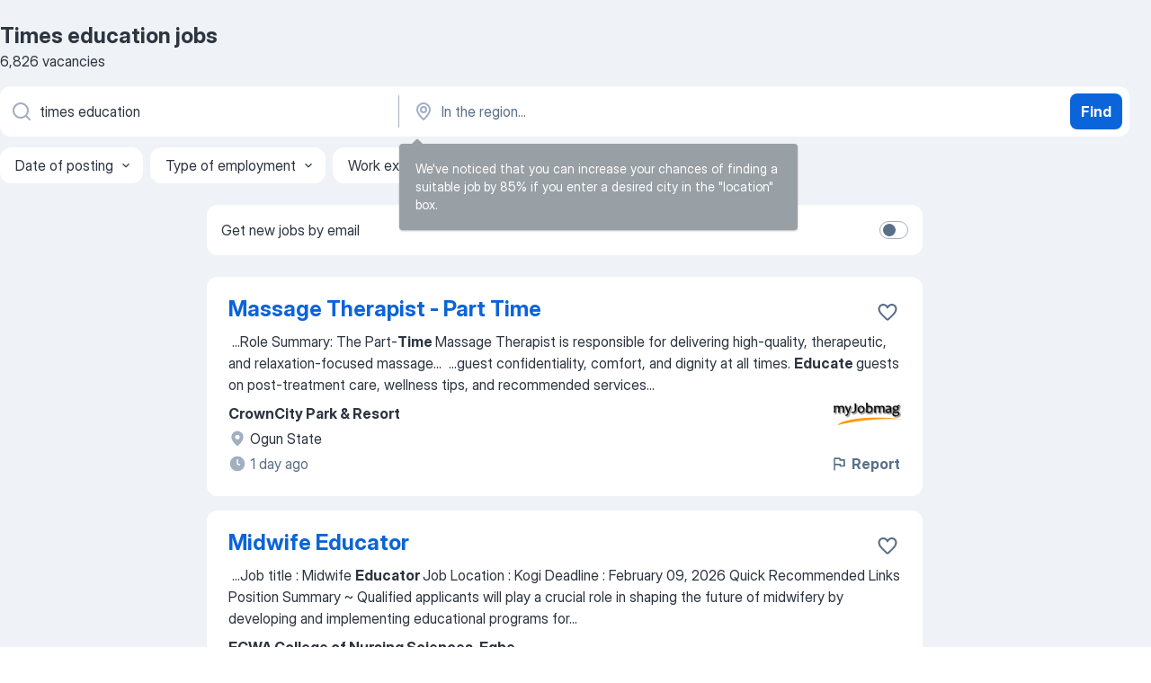

--- FILE ---
content_type: text/html
request_url: https://ng.jooble.org/jobs-times-education
body_size: 72823
content:
<!DOCTYPE html><html lang="en" xmlns="http://www.w3.org/1999/xhtml"><head><meta charset="utf-8"><link data-chunk="app" rel="stylesheet" href="/assets/app.7324e65269e8202330a9.css"><link data-chunk="SERP" rel="stylesheet" href="/assets/SERP.04657a1bc3acf7120258.css"><meta name="viewport" content="width=device-width,initial-scale=1.0,maximum-scale=5" /><meta property="og:site_name" content="Jooble" /><meta property="og:locale" content="en" /><meta property="og:type" content="website" /><meta name="msvalidate.01" content="4E93DB804C5CCCD5B3AFF7486D4B2757" /><meta name="format-detection" content="telephone=no"><link rel="preconnect" href="https://www.googletagmanager.com" /><link rel="preconnect" href="https://www.google-analytics.com" /><link rel="dns-prefetch" href="https://www.google.com" /><link rel="dns-prefetch" href="https://apis.google.com" /><link rel="dns-prefetch" href="https://connect.facebook.net" /><link rel="dns-prefetch" href="https://www.facebook.com" /><link href="https://data-ng.jooble.org/assets/fonts/inter-display.css" rel="stylesheet"><link href="https://data-ng.jooble.org/assets/fonts/segoe.css" rel="stylesheet"><link rel="apple-touch-icon" href="/assets/images/favicon/ua/apple-touch-icon.png?v=4" /><link rel="apple-touch-icon" sizes="57x57" href="/assets/images/favicon/ua/apple-touch-icon-57x57.png?v=4" /><link rel="apple-touch-icon" sizes="60x60" href="/assets/images/favicon/ua/apple-touch-icon-60x60.png?v=4" /><link rel="apple-touch-icon" sizes="72x72" href="/assets/images/favicon/ua/apple-touch-icon-72x72.png?v=4" /><link rel="apple-touch-icon" sizes="76x76" href="/assets/images/favicon/ua/apple-touch-icon-76x76.png?v=4" /><link rel="apple-touch-icon" sizes="114x114" href="/assets/images/favicon/ua/apple-touch-icon-114x114.png?v=4" /><link rel="apple-touch-icon" sizes="120x120" href="/assets/images/favicon/ua/apple-touch-icon-120x120.png?v=4" /><link rel="apple-touch-icon" sizes="144x144" href="/assets/images/favicon/ua/apple-touch-icon-144x144.png?v=4" /><link rel="apple-touch-icon" sizes="152x152" href="/assets/images/favicon/ua/apple-touch-icon-152x152.png?v=4" /><link rel="apple-touch-icon" sizes="180x180" href="/assets/images/favicon/ua/apple-touch-icon-180x180.png?v=4" /><link rel="icon" type="image/png" sizes="16x16" href="/assets/images/favicon/ua/favicon-16x16.png?v=4"><link rel="icon" type="image/png" sizes="32x32" href="/assets/images/favicon/ua/favicon-32x32.png?v=4"><link rel="icon" type="image/png" sizes="48x48" href="/assets/images/favicon/ua/android-chrome-48x48.png?v=4"><link rel="icon" type="image/png" sizes="96x96" href="/assets/images/favicon/ua/android-chrome-96x96.png?v=4"><link rel="icon" type="image/png" sizes="144x144" href="/assets/images/favicon/ua/android-chrome-144x144.png?v=4"><link rel="icon" type="image/png" sizes="192x192" href="/assets/images/favicon/ua/android-chrome-192x192.png?v=4"><link rel="icon" type="image/png" sizes="194x194" href="/assets/images/favicon/ua/favicon-194x194.png?v=4"><link rel="icon" type="image/png" sizes="256x256" href="/assets/images/favicon/ua/android-chrome-256x256.png?v=4"><link rel="icon" type="image/png" sizes="384x384" href="/assets/images/favicon/ua/android-chrome-384x384.png?v=4"><link rel="icon" type="image/png" sizes="512x512" href="/assets/images/favicon/ua/android-chrome-512x512.png?v=4"><link rel="shortcut icon" type="image/x-icon" href="/assets/images/favicon/ua/favicon-ua.ico?v=4"><link rel="icon" href="/assets/images/favicon/ua/icon.svg?v=4" sizes="any" type="image/svg+xml"><meta name="msapplication-tooltip" content="Jooble"><meta name="msapplication-config" content="/browserconfig.xml"><meta name="msapplication-TileColor" content="#ffffff"><meta name="msapplication-TileImage" content="/assets/images/favicon/ua/mstile-144x144.png?v=4"><meta name="theme-color" content="#ffffff"><meta name="ir-site-verification-token" content="-1337664224"><script type="text/javascript" charset="utf-8">(function(g,o){g[o]=g[o]||function(){(g[o]['q']=g[o]['q']||[]).push(arguments)},g[o]['t']=1*new Date})(window,'_googCsa'); </script><script>!function(){if('PerformanceLongTaskTiming' in window) {var g=window.__tti={e:[]};g.o = new PerformanceObserver(function(l){g.e = g.e.concat(l.getEntries())});g.o.observe({entryTypes:['longtask']})}}();</script><script>!function(){var e,t,n,i,r={passive:!0,capture:!0},a=new Date,o=function(){i=[],t=-1,e=null,f(addEventListener)},c=function(i,r){e||(e=r,t=i,n=new Date,f(removeEventListener),u())},u=function(){if(t>=0&&t<n-a){var r={entryType:"first-input",name:e.type,target:e.target,cancelable:e.cancelable,startTime:e.timeStamp,processingStart:e.timeStamp+t};i.forEach((function(e){e(r)})),i=[]}},s=function(e){if(e.cancelable){var t=(e.timeStamp>1e12?new Date:performance.now())-e.timeStamp;"pointerdown"==e.type?function(e,t){var n=function(){c(e,t),a()},i=function(){a()},a=function(){removeEventListener("pointerup",n,r),removeEventListener("pointercancel",i,r)};addEventListener("pointerup",n,r),addEventListener("pointercancel",i,r)}(t,e):c(t,e)}},f=function(e){["mousedown","keydown","touchstart","pointerdown"].forEach((function(t){return e(t,s,r)}))},p="hidden"===document.visibilityState?0:1/0;addEventListener("visibilitychange",(function e(t){"hidden"===document.visibilityState&&(p=t.timeStamp,removeEventListener("visibilitychange",e,!0))}),!0);o(),self.webVitals={firstInputPolyfill:function(e){i.push(e),u()},resetFirstInputPolyfill:o,get firstHiddenTime(){return p}}}();</script><title data-rh="true">Urgent! Times education jobs - January 2026 - 6826 Times education vacancies - Jooble</title><link data-rh="true" rel="canonical" href="https://ng.jooble.org/jobs-times-education"/><link data-rh="true" hreflang="en-NG" rel="alternate" href="https://ng.jooble.org/jobs-times-education"/><meta data-rh="true" name="keywords" content="Times education jobs, jobs"/><meta data-rh="true" name="description" content="Apply for Times education jobs • Explore all 10.400+ current Jobs in Nigeria and abroad • Full-time, Temporary, and Part-time Jobs • Competitive salary • Job Email Alerts • Fast &amp; Free • Top employers • Times education jobs is easy to find • Start your new career right now!"/><meta data-rh="true" property="og:image" content="/assets/images/open_graph/og_image.png"/><meta data-rh="true" property="og:url" content="https://ng.jooble.org/jobs-times-education"/><meta data-rh="true" property="og:title" content="Urgent! Times education jobs - January 2026 - 6826 Times education vacancies - Jooble"/><meta data-rh="true" property="og:description" content="Apply for Times education jobs • Explore all 10.400+ current Jobs in Nigeria and abroad • Full-time, Temporary, and Part-time Jobs • Competitive salary • Job Email Alerts • Fast &amp; Free • Top employers • Times education jobs is easy to find • Start your new career right now!"/><script data-rh="true" type="application/ld+json">{"@context":"https://schema.org","@type":"BreadcrumbList","itemListElement":[[{"@type":"ListItem","position":1,"item":{"@id":"https://ng.jooble.org","name":"Jobs"}},{"@type":"ListItem","position":2,"item":{"name":"Times education"}}]]}</script><script data-rh="true" type="application/ld+json">{"@context":"https://schema.org","@type":"ItemList","numberOfItems":6826,"itemListElement":[[{"@type":"ListItem","position":1,"url":"https://ng.jooble.org/jdp/-6224558753904927998"},{"@type":"ListItem","position":2,"url":"https://ng.jooble.org/jdp/-7151091305484088996"},{"@type":"ListItem","position":3,"url":"https://ng.jooble.org/jdp/-4047676588240611252"},{"@type":"ListItem","position":4,"url":"https://ng.jooble.org/jdp/-1041645775837343515"},{"@type":"ListItem","position":5,"url":"https://ng.jooble.org/jdp/2332072068275623526"},{"@type":"ListItem","position":6,"url":"https://ng.jooble.org/jdp/2141033576860734989"},{"@type":"ListItem","position":7,"url":"https://ng.jooble.org/jdp/-3854534539553340312"},{"@type":"ListItem","position":8,"url":"https://ng.jooble.org/jdp/1046691621169607330"},{"@type":"ListItem","position":9,"url":"https://ng.jooble.org/jdp/2926060734776734611"},{"@type":"ListItem","position":10,"url":"https://ng.jooble.org/jdp/1604357400867058348"},{"@type":"ListItem","position":11,"url":"https://ng.jooble.org/jdp/2151192427174918595"},{"@type":"ListItem","position":12,"url":"https://ng.jooble.org/jdp/-4461962819852966777"},{"@type":"ListItem","position":13,"url":"https://ng.jooble.org/jdp/7635558890240482693"},{"@type":"ListItem","position":14,"url":"https://ng.jooble.org/jdp/-619254238518638469"},{"@type":"ListItem","position":15,"url":"https://ng.jooble.org/jdp/-2609281991941862565"},{"@type":"ListItem","position":16,"url":"https://ng.jooble.org/jdp/-7133231720921533231"},{"@type":"ListItem","position":17,"url":"https://ng.jooble.org/jdp/4507420513016225685"},{"@type":"ListItem","position":18,"url":"https://ng.jooble.org/jdp/-6758294485184927540"},{"@type":"ListItem","position":19,"url":"https://ng.jooble.org/jdp/-3097419209607790885"},{"@type":"ListItem","position":20,"url":"https://ng.jooble.org/jdp/-8035401444933754344"},{"@type":"ListItem","position":21,"url":"https://ng.jooble.org/jdp/9152361134055701572"},{"@type":"ListItem","position":22,"url":"https://ng.jooble.org/jdp/3732911989368608285"},{"@type":"ListItem","position":23,"url":"https://ng.jooble.org/jdp/-2826598530360476564"},{"@type":"ListItem","position":24,"url":"https://ng.jooble.org/jdp/1866354192093996252"},{"@type":"ListItem","position":25,"url":"https://ng.jooble.org/jdp/-3839153702676197403"},{"@type":"ListItem","position":26,"url":"https://ng.jooble.org/jdp/-2445105003893443564"},{"@type":"ListItem","position":27,"url":"https://ng.jooble.org/jdp/8174670456739426971"},{"@type":"ListItem","position":28,"url":"https://ng.jooble.org/jdp/-3590764246376312315"},{"@type":"ListItem","position":29,"url":"https://ng.jooble.org/jdp/-8551428137290081494"},{"@type":"ListItem","position":30,"url":"https://ng.jooble.org/jdp/-3183466186639050394"}]]}</script></head><body ondragstart="return false"><div id="app"><div class="zR2N9v"><div class="_1G2nM4"><div></div><div id="serpContainer" class="_0CG45k"><div class="+MdXgT"><header class="VavEB9"><div class="qD9dwK"><h1 class="_518B8Z">Times education jobs</h1><div company="p" class="cXVOTD">6,826 vacancies</div></div><div class=""><form class="CXE+FW" data-test-name="_searchForm"><div class="tXoMlu"><div class="kySr3o EIHqTW"><div class="H-KSNn"><div class="Y6LTZC RKazSn"><div class="_0vIToK"><svg class="BC4g2E abyhUO gexuVd kPZVKg"><use xlink:href="/assets/sprite.1oxueCVBzlo-hocQRlhy.svg#icon-magnifier-usage"></use></svg><input id="input_:R55j8h:" class="_2cXMBT aHpE4r _5sX2B+" placeholder="I&#x27;m looking for jobs..." type="text" spellcheck="false" name="keyword" autoComplete="off" autoCapitalize="off" data-test-name="_searchFormKeywordInput" aria-label="What position are you looking for?" value="times education"/></div></div></div></div><div class="kySr3o _9+Weu7"><div class="H-KSNn"><div class="Y6LTZC RKazSn"><div class="_0vIToK"><svg class="BC4g2E abyhUO gexuVd kPZVKg"><use xlink:href="/assets/sprite.1oxueCVBzlo-hocQRlhy.svg#icon-map_marker-usage"></use></svg><input id="tbRegion" class="_2cXMBT aHpE4r _5sX2B+" placeholder="In the region..." type="text" spellcheck="false" name="region" autoComplete="off" autoCapitalize="off" data-test-name="_searchFormRegionInput" aria-label="Indicate the city where you are looking for a job" value=""/></div></div></div></div></div><button type="submit" class="VMdYVt i6dNg1 oUsVL7 xVPKbj ZuTpxY">Find</button></form></div><div class="p7hDF8"><div class="apmZrt" data-test-name="_smartTagsFilter" role="region" aria-label="Filters"><button type="button" class="wYznI5"><span class="_1apRDx">Date of posting</span><svg class="KaSFrq DuJhnH GM7Sgs _398Jb4"><use xlink:href="/assets/sprite.1oxueCVBzlo-hocQRlhy.svg#icon-chevron_down-usage"></use></svg></button><button type="button" class="wYznI5"><span class="_1apRDx">Type of employment</span><svg class="KaSFrq DuJhnH GM7Sgs _398Jb4"><use xlink:href="/assets/sprite.1oxueCVBzlo-hocQRlhy.svg#icon-chevron_down-usage"></use></svg></button><button type="button" class="wYznI5"><span class="_1apRDx">Work experience</span><svg class="KaSFrq DuJhnH GM7Sgs _398Jb4"><use xlink:href="/assets/sprite.1oxueCVBzlo-hocQRlhy.svg#icon-chevron_down-usage"></use></svg></button><button type="button" class="wYznI5"><span class="_1apRDx">Employment type</span><svg class="KaSFrq DuJhnH GM7Sgs _398Jb4"><use xlink:href="/assets/sprite.1oxueCVBzlo-hocQRlhy.svg#icon-chevron_down-usage"></use></svg></button><button type="button" class="wYznI5"><span class="_1apRDx">Salary</span><svg class="KaSFrq DuJhnH GM7Sgs _398Jb4"><use xlink:href="/assets/sprite.1oxueCVBzlo-hocQRlhy.svg#icon-chevron_down-usage"></use></svg></button></div></div></header><div class="y+s7YY"><div class="Amjssv"><main class="toVmC+" role="main"><div class="NeCPdn" id="topBarContainer"><div class="dKIuea"><div class="pfddcp xPgV1+"><div class="Z7rxKJ"><span class="ahUpuK">Get new jobs by email</span><div class="rV3P9b H6hBvI RDT4pD seXaaO"><input id="SubscriptionSwitcher" type="checkbox" tabindex="-1" aria-label="SubscriptionSwitcher"/><label for="SubscriptionSwitcher" tabindex="0" role="switch" aria-checked="false" data-focus-target="SubscriptionSwitcher"><span data-switch="pill" data-caption="false"><span data-switch="round"></span></span></label></div></div></div></div></div><div class="bXbgrv" id="serpContent"><div><div class="infinite-scroll-component__outerdiv"><div class="infinite-scroll-component ZbPfXY _serpContentBlock" style="height:auto;overflow:auto;-webkit-overflow-scrolling:touch"><div><ul class="kiBEcn"><li></li><li><div id="-6224558753904927998" data-test-name="_jobCard" class="+n4WEb rHG1ci"><div class="_9q4Aij"><h2 class="jA9gFS dUatPc"><a class="_8w9Ce2 tUC4Fj _6i4Nb0 wtCvxI job_card_link" target="_blank" href="https://ng.jooble.org/jdp/-6224558753904927998">Massage Therapist - Part Time</a></h2><div class="_5A-eEY"><div class="Bdpujj"><button type="button" class="ZapzXe _9WpygY XEfYdx JFkX+L vMdXr7 RNbuqd" data-test-name="jobFavoritesButton__-6224558753904927998" aria-label="Save the vacancy to favorites"><span class="H2e2t1 +gVFyQ"><svg class="KaSFrq JAzKjj _0ng4na"><use xlink:href="/assets/sprite.1oxueCVBzlo-hocQRlhy.svg#icon-heart_outline-usage"></use></svg></span></button></div></div></div><div><div class="QZH8mt"><div class="GEyos4">&nbsp;...<span>Role Summary: 
 The Part-</span><b>Time </b><span>Massage Therapist is responsible for delivering high-quality, therapeutic, and relaxation-focused massage</span>...&nbsp;&nbsp;...<span>guest confidentiality, comfort, and dignity at all times. 
 </span><b>Educate </b><span>guests on post-treatment care, wellness tips, and recommended services</span>...&nbsp;</div><div class="rvi8+s"></div></div><div class="L4BhzZ wrapper__new_tags_design bLrJMm"><div class="j+648w"><button type="button" class="ZapzXe _9WpygY JFkX+L vMdXr7 _9ofHq7" data-test-name="_reportJobButtonSerp"><span class="H2e2t1 w87w0E"><svg class="KaSFrq xY3sEm _0ng4na cS9jE1"><use xlink:href="/assets/sprite.1oxueCVBzlo-hocQRlhy.svg#icon-flag-usage"></use></svg></span>Report</button><img src="/css/images/plogo/27.gif" class="yUFQEM" aria-hidden="true" alt="dteCompanyLogo"/></div><div class="E6E0jY"><div class="pXyhD4 VeoRvG"><div class="heru4z"><p class="z6WlhX" data-test-name="_companyName">CrownCity Park &amp; Resort</p></div></div><div class="blapLw gj1vO6 fhg31q nxYYVJ" tabindex="-1"><svg class="BC4g2E c6AqqO gexuVd kE3ssB DlQ0Ty icon_gray_soft mdorqd"><use xlink:href="/assets/sprite.1oxueCVBzlo-hocQRlhy.svg#icon-map_marker_filled-usage"></use></svg><div class="caption NTRJBV">Ogun State</div></div><div class="blapLw gj1vO6 fhg31q fGYTou"><svg class="BC4g2E c6AqqO gexuVd kE3ssB DlQ0Ty icon_gray_soft jjtReA"><use xlink:href="/assets/sprite.1oxueCVBzlo-hocQRlhy.svg#icon-clock_filled-usage"></use></svg><div class="caption Vk-5Da">1 day ago</div></div></div></div></div></div></li><li><div id="-7151091305484088996" data-test-name="_jobCard" class="+n4WEb rHG1ci"><div class="_9q4Aij"><h2 class="jA9gFS dUatPc"><a class="_8w9Ce2 tUC4Fj _6i4Nb0 wtCvxI job_card_link" target="_blank" href="https://ng.jooble.org/jdp/-7151091305484088996">Midwife Educator</a></h2><div class="_5A-eEY"><div class="Bdpujj"><button type="button" class="ZapzXe _9WpygY XEfYdx JFkX+L vMdXr7 RNbuqd" data-test-name="jobFavoritesButton__-7151091305484088996" aria-label="Save the vacancy to favorites"><span class="H2e2t1 +gVFyQ"><svg class="KaSFrq JAzKjj _0ng4na"><use xlink:href="/assets/sprite.1oxueCVBzlo-hocQRlhy.svg#icon-heart_outline-usage"></use></svg></span></button></div></div></div><div><div class="QZH8mt"><div class="GEyos4">&nbsp;...<span>Job title : Midwife </span><b>Educator </b><span>
 Job Location : Kogi  Deadline : February 09, 2026 Quick Recommended Links   Position Summary  
  
~ Qualified applicants will play a crucial role in shaping the future of midwifery by developing and implementing educational programs for</span>...&nbsp;</div><div class="rvi8+s"></div></div><div class="L4BhzZ wrapper__new_tags_design bLrJMm"><div class="j+648w"><button type="button" class="ZapzXe _9WpygY JFkX+L vMdXr7 _9ofHq7" data-test-name="_reportJobButtonSerp"><span class="H2e2t1 w87w0E"><svg class="KaSFrq xY3sEm _0ng4na cS9jE1"><use xlink:href="/assets/sprite.1oxueCVBzlo-hocQRlhy.svg#icon-flag-usage"></use></svg></span>Report</button></div><div class="E6E0jY"><div class="pXyhD4 VeoRvG"><div class="heru4z"><p class="z6WlhX" data-test-name="_companyName">ECWA College of Nursing Sciences, Egbe</p></div></div><div class="blapLw gj1vO6 fhg31q nxYYVJ" tabindex="-1"><svg class="BC4g2E c6AqqO gexuVd kE3ssB DlQ0Ty icon_gray_soft mdorqd"><use xlink:href="/assets/sprite.1oxueCVBzlo-hocQRlhy.svg#icon-map_marker_filled-usage"></use></svg><div class="caption NTRJBV">Kogi State</div></div><div class="blapLw gj1vO6 fhg31q fGYTou"><svg class="BC4g2E c6AqqO gexuVd kE3ssB DlQ0Ty icon_gray_soft jjtReA"><use xlink:href="/assets/sprite.1oxueCVBzlo-hocQRlhy.svg#icon-clock_filled-usage"></use></svg><div class="caption Vk-5Da">9 days ago</div></div></div></div></div></div></li><li><div id="-4047676588240611252" data-test-name="_jobCard" class="+n4WEb rHG1ci"><div class="_9q4Aij"><h2 class="jA9gFS dUatPc"><a class="_8w9Ce2 tUC4Fj _6i4Nb0 wtCvxI job_card_link" target="_blank" href="https://ng.jooble.org/jdp/-4047676588240611252">Remote Brand Officer Full Time</a></h2><div class="_5A-eEY"><div class="Bdpujj"><button type="button" class="ZapzXe _9WpygY XEfYdx JFkX+L vMdXr7 RNbuqd" data-test-name="jobFavoritesButton__-4047676588240611252" aria-label="Save the vacancy to favorites"><span class="H2e2t1 +gVFyQ"><svg class="KaSFrq JAzKjj _0ng4na"><use xlink:href="/assets/sprite.1oxueCVBzlo-hocQRlhy.svg#icon-heart_outline-usage"></use></svg></span></button></div></div></div><div><div class="QZH8mt"><div class="GEyos4"> Brand Officer 
 Location  : Remote 
 About M365Consult 
 M365Consult is a fast-growing European startup specializing in Microsoft solutions. Our team drives innovation collaboration and a strong digital brand presence across platforms. We seek visionary talents ready...</div><div class="rvi8+s"></div></div><div class="L4BhzZ wrapper__new_tags_design bLrJMm"><div class="j+648w"><button type="button" class="ZapzXe _9WpygY JFkX+L vMdXr7 _9ofHq7" data-test-name="_reportJobButtonSerp"><span class="H2e2t1 w87w0E"><svg class="KaSFrq xY3sEm _0ng4na cS9jE1"><use xlink:href="/assets/sprite.1oxueCVBzlo-hocQRlhy.svg#icon-flag-usage"></use></svg></span>Report</button></div><div class="E6E0jY"><div class="pXyhD4 VeoRvG"><div class="heru4z"><p class="z6WlhX" data-test-name="_companyName">M365Connect</p></div></div><div class="blapLw gj1vO6 fhg31q nxYYVJ" tabindex="-1"><svg class="BC4g2E c6AqqO gexuVd kE3ssB DlQ0Ty icon_gray_soft mdorqd"><use xlink:href="/assets/sprite.1oxueCVBzlo-hocQRlhy.svg#icon-map_marker_filled-usage"></use></svg><div class="caption NTRJBV">Lagos, Lagos State</div></div><div class="blapLw gj1vO6 fhg31q fGYTou"><svg class="BC4g2E c6AqqO gexuVd kE3ssB DlQ0Ty icon_gray_soft jjtReA"><use xlink:href="/assets/sprite.1oxueCVBzlo-hocQRlhy.svg#icon-clock_filled-usage"></use></svg><div class="caption Vk-5Da">6 days ago</div></div></div></div></div></div></li><li><div id="-1041645775837343515" data-test-name="_jobCard" class="+n4WEb rHG1ci"><div class="_9q4Aij"><h2 class="jA9gFS dUatPc"><a class="_8w9Ce2 tUC4Fj _6i4Nb0 wtCvxI job_card_link" target="_blank" href="https://ng.jooble.org/jdp/-1041645775837343515">Mathematics Educators</a></h2><div class="_5A-eEY"><div class="Bdpujj"><button type="button" class="ZapzXe _9WpygY XEfYdx JFkX+L vMdXr7 RNbuqd" data-test-name="jobFavoritesButton__-1041645775837343515" aria-label="Save the vacancy to favorites"><span class="H2e2t1 +gVFyQ"><svg class="KaSFrq JAzKjj _0ng4na"><use xlink:href="/assets/sprite.1oxueCVBzlo-hocQRlhy.svg#icon-heart_outline-usage"></use></svg></span></button></div></div></div><div><div class="QZH8mt"><div class="GEyos4">&nbsp;...<span>Job title : Mathematics </span><b>Educators </b><span>
 Job Location : Lagos  Deadline : February 13, 2026 Quick Recommended Links   RESPONSIBILITIES  
  
 Create lesson plans that are engaging, informative, and meet the needs of diverse learners.   
 Implement a comprehensive curriculum</span>...&nbsp;</div><div class="rvi8+s"></div></div><div class="L4BhzZ wrapper__new_tags_design bLrJMm"><div class="j+648w"><button type="button" class="ZapzXe _9WpygY JFkX+L vMdXr7 _9ofHq7" data-test-name="_reportJobButtonSerp"><span class="H2e2t1 w87w0E"><svg class="KaSFrq xY3sEm _0ng4na cS9jE1"><use xlink:href="/assets/sprite.1oxueCVBzlo-hocQRlhy.svg#icon-flag-usage"></use></svg></span>Report</button></div><div class="E6E0jY"><div class="pXyhD4 VeoRvG"><div class="heru4z"><p class="z6WlhX" data-test-name="_companyName">Aaresther Divine Schools</p></div></div><div class="blapLw gj1vO6 fhg31q nxYYVJ" tabindex="-1"><svg class="BC4g2E c6AqqO gexuVd kE3ssB DlQ0Ty icon_gray_soft mdorqd"><use xlink:href="/assets/sprite.1oxueCVBzlo-hocQRlhy.svg#icon-map_marker_filled-usage"></use></svg><div class="caption NTRJBV">Lagos, Lagos State</div></div><div class="blapLw gj1vO6 fhg31q fGYTou"><svg class="BC4g2E c6AqqO gexuVd kE3ssB DlQ0Ty icon_gray_soft jjtReA"><use xlink:href="/assets/sprite.1oxueCVBzlo-hocQRlhy.svg#icon-clock_filled-usage"></use></svg><div class="caption Vk-5Da">3 days ago</div></div></div></div></div></div></li><li><div id="2332072068275623526" data-test-name="_jobCard" class="+n4WEb rHG1ci"><div class="_9q4Aij"><h2 class="jA9gFS dUatPc"><a class="_8w9Ce2 tUC4Fj _6i4Nb0 wtCvxI job_card_link" target="_blank" href="https://ng.jooble.org/jdp/2332072068275623526">Experienced Full-time Security Guard</a></h2><div class="_5A-eEY"><div class="Bdpujj"><button type="button" class="ZapzXe _9WpygY XEfYdx JFkX+L vMdXr7 RNbuqd" data-test-name="jobFavoritesButton__2332072068275623526" aria-label="Save the vacancy to favorites"><span class="H2e2t1 +gVFyQ"><svg class="KaSFrq JAzKjj _0ng4na"><use xlink:href="/assets/sprite.1oxueCVBzlo-hocQRlhy.svg#icon-heart_outline-usage"></use></svg></span></button></div></div></div><div><div class="QZH8mt"><div class="GEyos4"> Requirements 
 Interested candidates should possess relevant qualifications 
 The applicant must reside in Lagos. 
   Application Closing Date 
20th January, 2026. 
   How to Apply 
Interested and qualified candidates should send their CV to:  ****@*****.***...</div><div class="rvi8+s"></div></div><div class="L4BhzZ wrapper__new_tags_design bLrJMm"><div class="j+648w"><button type="button" class="ZapzXe _9WpygY JFkX+L vMdXr7 _9ofHq7" data-test-name="_reportJobButtonSerp"><span class="H2e2t1 w87w0E"><svg class="KaSFrq xY3sEm _0ng4na cS9jE1"><use xlink:href="/assets/sprite.1oxueCVBzlo-hocQRlhy.svg#icon-flag-usage"></use></svg></span>Report</button></div><div class="E6E0jY"><div class="pXyhD4 VeoRvG"><div class="heru4z"><p class="z6WlhX" data-test-name="_companyName">Keen British School</p></div></div><div class="blapLw gj1vO6 fhg31q nxYYVJ" tabindex="-1"><svg class="BC4g2E c6AqqO gexuVd kE3ssB DlQ0Ty icon_gray_soft mdorqd"><use xlink:href="/assets/sprite.1oxueCVBzlo-hocQRlhy.svg#icon-map_marker_filled-usage"></use></svg><div class="caption NTRJBV">Lagos, Lagos State</div></div><div class="blapLw gj1vO6 fhg31q fGYTou"><svg class="BC4g2E c6AqqO gexuVd kE3ssB DlQ0Ty icon_gray_soft jjtReA"><use xlink:href="/assets/sprite.1oxueCVBzlo-hocQRlhy.svg#icon-clock_filled-usage"></use></svg><div class="caption Vk-5Da">2 days ago</div></div></div></div></div></div></li><li><div id="2141033576860734989" data-test-name="_jobCard" class="+n4WEb rHG1ci"><div class="_9q4Aij"><h2 class="jA9gFS dUatPc"><a class="_8w9Ce2 tUC4Fj _6i4Nb0 wtCvxI job_card_link" target="_blank" href="https://ng.jooble.org/jdp/2141033576860734989">Director of Executive Education</a></h2><div class="_5A-eEY"><div class="Bdpujj"><button type="button" class="ZapzXe _9WpygY XEfYdx JFkX+L vMdXr7 RNbuqd" data-test-name="jobFavoritesButton__2141033576860734989" aria-label="Save the vacancy to favorites"><span class="H2e2t1 +gVFyQ"><svg class="KaSFrq JAzKjj _0ng4na"><use xlink:href="/assets/sprite.1oxueCVBzlo-hocQRlhy.svg#icon-heart_outline-usage"></use></svg></span></button></div></div></div><div><div class="QZH8mt"><div class="GEyos4">&nbsp;...<span>Job title : Director of Executive </span><b>Education </b><span>
 Job Location : Lagos  Deadline : January 26, 2026 Quick Recommended Links   Job Summary  
  
 We are looking for a highly motivated Director of Executive Education to spearhead our Executive Education programs. This is a</span>...&nbsp;</div><div class="rvi8+s"></div></div><div class="L4BhzZ wrapper__new_tags_design bLrJMm"><div class="j+648w"><button type="button" class="ZapzXe _9WpygY JFkX+L vMdXr7 _9ofHq7" data-test-name="_reportJobButtonSerp"><span class="H2e2t1 w87w0E"><svg class="KaSFrq xY3sEm _0ng4na cS9jE1"><use xlink:href="/assets/sprite.1oxueCVBzlo-hocQRlhy.svg#icon-flag-usage"></use></svg></span>Report</button></div><div class="E6E0jY"><div class="pXyhD4 VeoRvG"><div class="heru4z"><p class="z6WlhX" data-test-name="_companyName">James Hope University Business School</p></div></div><div class="blapLw gj1vO6 fhg31q nxYYVJ" tabindex="-1"><svg class="BC4g2E c6AqqO gexuVd kE3ssB DlQ0Ty icon_gray_soft mdorqd"><use xlink:href="/assets/sprite.1oxueCVBzlo-hocQRlhy.svg#icon-map_marker_filled-usage"></use></svg><div class="caption NTRJBV">Lagos, Lagos State</div></div><div class="blapLw gj1vO6 fhg31q fGYTou"><svg class="BC4g2E c6AqqO gexuVd kE3ssB DlQ0Ty icon_gray_soft jjtReA"><use xlink:href="/assets/sprite.1oxueCVBzlo-hocQRlhy.svg#icon-clock_filled-usage"></use></svg><div class="caption Vk-5Da">1 day ago</div></div></div></div></div></div></li><li><div id="-3854534539553340312" data-test-name="_jobCard" class="+n4WEb rHG1ci"><div class="_9q4Aij"><h2 class="jA9gFS dUatPc"><a class="_8w9Ce2 tUC4Fj _6i4Nb0 wtCvxI job_card_link" target="_blank" href="https://ng.jooble.org/jdp/-3854534539553340312">Motion Designer Full Time Remote</a></h2><div class="_5A-eEY"><div class="Bdpujj"><button type="button" class="ZapzXe _9WpygY XEfYdx JFkX+L vMdXr7 RNbuqd" data-test-name="jobFavoritesButton__-3854534539553340312" aria-label="Save the vacancy to favorites"><span class="H2e2t1 +gVFyQ"><svg class="KaSFrq JAzKjj _0ng4na"><use xlink:href="/assets/sprite.1oxueCVBzlo-hocQRlhy.svg#icon-heart_outline-usage"></use></svg></span></button></div></div></div><div><div class="QZH8mt"><div class="GEyos4">&nbsp;...<span>Motion Designer Full </span><b>Time </b><span>Remote 
 About M365Consult 
 M365Consult is a fast-growing European startup specializing in Microsoft solutions embracing innovation and collaboration to build a dynamic brand presence across digital platforms. We invite motivated creative</span>...&nbsp;</div><div class="rvi8+s"></div></div><div class="L4BhzZ wrapper__new_tags_design bLrJMm"><div class="j+648w"><button type="button" class="ZapzXe _9WpygY JFkX+L vMdXr7 _9ofHq7" data-test-name="_reportJobButtonSerp"><span class="H2e2t1 w87w0E"><svg class="KaSFrq xY3sEm _0ng4na cS9jE1"><use xlink:href="/assets/sprite.1oxueCVBzlo-hocQRlhy.svg#icon-flag-usage"></use></svg></span>Report</button></div><div class="E6E0jY"><div class="pXyhD4 VeoRvG"><div class="heru4z"><p class="z6WlhX" data-test-name="_companyName">M365Connect</p></div></div><div class="blapLw gj1vO6 fhg31q nxYYVJ" tabindex="-1"><svg class="BC4g2E c6AqqO gexuVd kE3ssB DlQ0Ty icon_gray_soft mdorqd"><use xlink:href="/assets/sprite.1oxueCVBzlo-hocQRlhy.svg#icon-map_marker_filled-usage"></use></svg><div class="caption NTRJBV">Lagos, Lagos State</div></div><div class="blapLw gj1vO6 fhg31q fGYTou"><svg class="BC4g2E c6AqqO gexuVd kE3ssB DlQ0Ty icon_gray_soft jjtReA"><use xlink:href="/assets/sprite.1oxueCVBzlo-hocQRlhy.svg#icon-clock_filled-usage"></use></svg><div class="caption Vk-5Da">6 days ago</div></div></div></div></div></div></li><li><div class="li6YgU" style="--ew-button-color:#F7F6F2;--ew-button-background-color:#014EFE"></div></li><li></li><li><div id="1046691621169607330" data-test-name="_jobCard" class="+n4WEb rHG1ci"><div class="_9q4Aij"><h2 class="jA9gFS dUatPc"><a class="_8w9Ce2 tUC4Fj _6i4Nb0 wtCvxI job_card_link" target="_blank" href="https://ng.jooble.org/jdp/1046691621169607330">Part-Time Senior Server Administrator</a></h2><div class="_5A-eEY"><div class="Bdpujj"><button type="button" class="ZapzXe _9WpygY XEfYdx JFkX+L vMdXr7 RNbuqd" data-test-name="jobFavoritesButton__1046691621169607330" aria-label="Save the vacancy to favorites"><span class="H2e2t1 +gVFyQ"><svg class="KaSFrq JAzKjj _0ng4na"><use xlink:href="/assets/sprite.1oxueCVBzlo-hocQRlhy.svg#icon-heart_outline-usage"></use></svg></span></button></div></div></div><div><div class="QZH8mt"><div class="GEyos4">&nbsp;...<span>brand presence across digital platforms. Were looking for motivated individuals eager to learn and grow with us!
 Job Title: Part-</span><b>Time </b><span>Senior Server Administrator 
 Job Description:  We are seeking a highly experienced Senior Server Administrator to join our team on</span>...&nbsp;</div><div class="rvi8+s"></div></div><div class="L4BhzZ wrapper__new_tags_design bLrJMm"><div class="j+648w"><button type="button" class="ZapzXe _9WpygY JFkX+L vMdXr7 _9ofHq7" data-test-name="_reportJobButtonSerp"><span class="H2e2t1 w87w0E"><svg class="KaSFrq xY3sEm _0ng4na cS9jE1"><use xlink:href="/assets/sprite.1oxueCVBzlo-hocQRlhy.svg#icon-flag-usage"></use></svg></span>Report</button></div><div class="E6E0jY"><div class="pXyhD4 VeoRvG"><div class="heru4z"><p class="z6WlhX" data-test-name="_companyName">M365Connect</p></div></div><div class="blapLw gj1vO6 fhg31q nxYYVJ" tabindex="-1"><svg class="BC4g2E c6AqqO gexuVd kE3ssB DlQ0Ty icon_gray_soft mdorqd"><use xlink:href="/assets/sprite.1oxueCVBzlo-hocQRlhy.svg#icon-map_marker_filled-usage"></use></svg><div class="caption NTRJBV">Lagos, Lagos State</div></div><div class="blapLw gj1vO6 fhg31q fGYTou"><svg class="BC4g2E c6AqqO gexuVd kE3ssB DlQ0Ty icon_gray_soft jjtReA"><use xlink:href="/assets/sprite.1oxueCVBzlo-hocQRlhy.svg#icon-clock_filled-usage"></use></svg><div class="caption Vk-5Da">6 days ago</div></div></div></div></div></div></li><li><div id="2926060734776734611" data-test-name="_jobCard" class="+n4WEb rHG1ci"><div class="_9q4Aij"><h2 class="jA9gFS dUatPc"><a class="_8w9Ce2 tUC4Fj _6i4Nb0 wtCvxI job_card_link" target="_blank" href="https://ng.jooble.org/jdp/2926060734776734611">Assistant Lecturer (Education)</a></h2><div class="_5A-eEY"><div class="Bdpujj"><button type="button" class="ZapzXe _9WpygY XEfYdx JFkX+L vMdXr7 RNbuqd" data-test-name="jobFavoritesButton__2926060734776734611" aria-label="Save the vacancy to favorites"><span class="H2e2t1 +gVFyQ"><svg class="KaSFrq JAzKjj _0ng4na"><use xlink:href="/assets/sprite.1oxueCVBzlo-hocQRlhy.svg#icon-heart_outline-usage"></use></svg></span></button></div></div></div><div><div class="QZH8mt"><div class="GEyos4"> Requirements 
 A good First Degree not less than second class lower division plus a Master’s Degree, or a Master’s Degree with professional registration 
 Must be registered on Google Scholar. 
   Application Closing Date 
31st January, 2026. 12:00 midnight. 
   How...</div><div class="rvi8+s"></div></div><div class="L4BhzZ wrapper__new_tags_design bLrJMm"><div class="j+648w"><button type="button" class="ZapzXe _9WpygY JFkX+L vMdXr7 _9ofHq7" data-test-name="_reportJobButtonSerp"><span class="H2e2t1 w87w0E"><svg class="KaSFrq xY3sEm _0ng4na cS9jE1"><use xlink:href="/assets/sprite.1oxueCVBzlo-hocQRlhy.svg#icon-flag-usage"></use></svg></span>Report</button></div><div class="E6E0jY"><div class="pXyhD4 VeoRvG"><div class="heru4z"><p class="z6WlhX" data-test-name="_companyName">Niger Delta University (NDU)</p></div></div><div class="blapLw gj1vO6 fhg31q nxYYVJ" tabindex="-1"><svg class="BC4g2E c6AqqO gexuVd kE3ssB DlQ0Ty icon_gray_soft mdorqd"><use xlink:href="/assets/sprite.1oxueCVBzlo-hocQRlhy.svg#icon-map_marker_filled-usage"></use></svg><div class="caption NTRJBV">Bayelsa State</div></div><div class="blapLw gj1vO6 fhg31q fGYTou"><svg class="BC4g2E c6AqqO gexuVd kE3ssB DlQ0Ty icon_gray_soft jjtReA"><use xlink:href="/assets/sprite.1oxueCVBzlo-hocQRlhy.svg#icon-clock_filled-usage"></use></svg><div class="caption Vk-5Da">1 day ago</div></div></div></div></div></div></li><li><div id="1604357400867058348" data-test-name="_jobCard" class="+n4WEb rHG1ci"><div class="_9q4Aij"><h2 class="jA9gFS dUatPc"><a class="_8w9Ce2 tUC4Fj _6i4Nb0 wtCvxI job_card_link" target="_blank" href="https://ng.jooble.org/jdp/1604357400867058348">Assistant Lecturer - Business Education</a></h2><div class="_5A-eEY"><div class="Bdpujj"><button type="button" class="ZapzXe _9WpygY XEfYdx JFkX+L vMdXr7 RNbuqd" data-test-name="jobFavoritesButton__1604357400867058348" aria-label="Save the vacancy to favorites"><span class="H2e2t1 +gVFyQ"><svg class="KaSFrq JAzKjj _0ng4na"><use xlink:href="/assets/sprite.1oxueCVBzlo-hocQRlhy.svg#icon-heart_outline-usage"></use></svg></span></button></div></div></div><div><div class="QZH8mt"><div class="GEyos4">&nbsp;...<span>Job title : Assistant Lecturer - Business </span><b>Education </b><span>
 Job Location : Bayelsa  Deadline : January 31, 2026 Quick Recommended Links   Qualifications & Requirements  
  Candidates must possess:  
  
~ A good first degree  not less than Second Class Lower  ,  plus a Master</span>...&nbsp;</div><div class="rvi8+s"></div></div><div class="L4BhzZ wrapper__new_tags_design bLrJMm"><div class="j+648w"><button type="button" class="ZapzXe _9WpygY JFkX+L vMdXr7 _9ofHq7" data-test-name="_reportJobButtonSerp"><span class="H2e2t1 w87w0E"><svg class="KaSFrq xY3sEm _0ng4na cS9jE1"><use xlink:href="/assets/sprite.1oxueCVBzlo-hocQRlhy.svg#icon-flag-usage"></use></svg></span>Report</button></div><div class="E6E0jY"><div class="pXyhD4 VeoRvG"><div class="heru4z"><p class="z6WlhX" data-test-name="_companyName">Niger Delta University</p></div></div><div class="blapLw gj1vO6 fhg31q nxYYVJ" tabindex="-1"><svg class="BC4g2E c6AqqO gexuVd kE3ssB DlQ0Ty icon_gray_soft mdorqd"><use xlink:href="/assets/sprite.1oxueCVBzlo-hocQRlhy.svg#icon-map_marker_filled-usage"></use></svg><div class="caption NTRJBV">Bayelsa State</div></div><div class="blapLw gj1vO6 fhg31q fGYTou"><svg class="BC4g2E c6AqqO gexuVd kE3ssB DlQ0Ty icon_gray_soft jjtReA"><use xlink:href="/assets/sprite.1oxueCVBzlo-hocQRlhy.svg#icon-clock_filled-usage"></use></svg><div class="caption Vk-5Da">2 days ago</div></div></div></div></div></div></li><li><div id="2151192427174918595" data-test-name="_jobCard" class="+n4WEb rHG1ci"><div class="_9q4Aij"><h2 class="jA9gFS dUatPc"><a class="_8w9Ce2 tUC4Fj _6i4Nb0 wtCvxI job_card_link" target="_blank" href="https://ng.jooble.org/jdp/2151192427174918595">Government &amp; Civic Education Teacher</a></h2><div class="_5A-eEY"><div class="Bdpujj"><button type="button" class="ZapzXe _9WpygY XEfYdx JFkX+L vMdXr7 RNbuqd" data-test-name="jobFavoritesButton__2151192427174918595" aria-label="Save the vacancy to favorites"><span class="H2e2t1 +gVFyQ"><svg class="KaSFrq JAzKjj _0ng4na"><use xlink:href="/assets/sprite.1oxueCVBzlo-hocQRlhy.svg#icon-heart_outline-usage"></use></svg></span></button></div></div></div><div><div class="QZH8mt"><div class="GEyos4">&nbsp;...<span>Job title : Government & Civic </span><b>Education </b><span>Teacher 
 Job Location : Lagos  Deadline : February 08, 2026 Quick Recommended Links   Responsibilities  
  
 Teach Government and Civic Education effectively   
 Prepare lesson plans and teaching resources in line with curriculum</span>...&nbsp;</div><div class="rvi8+s"></div></div><div class="L4BhzZ wrapper__new_tags_design bLrJMm"><div class="j+648w"><button type="button" class="ZapzXe _9WpygY JFkX+L vMdXr7 _9ofHq7" data-test-name="_reportJobButtonSerp"><span class="H2e2t1 w87w0E"><svg class="KaSFrq xY3sEm _0ng4na cS9jE1"><use xlink:href="/assets/sprite.1oxueCVBzlo-hocQRlhy.svg#icon-flag-usage"></use></svg></span>Report</button></div><div class="E6E0jY"><div class="pXyhD4 VeoRvG"><div class="heru4z"><p class="z6WlhX" data-test-name="_companyName">Emovet Group of Schools</p></div></div><div class="blapLw gj1vO6 fhg31q nxYYVJ" tabindex="-1"><svg class="BC4g2E c6AqqO gexuVd kE3ssB DlQ0Ty icon_gray_soft mdorqd"><use xlink:href="/assets/sprite.1oxueCVBzlo-hocQRlhy.svg#icon-map_marker_filled-usage"></use></svg><div class="caption NTRJBV">Lagos, Lagos State</div></div><div class="blapLw gj1vO6 fhg31q fGYTou"><svg class="BC4g2E c6AqqO gexuVd kE3ssB DlQ0Ty icon_gray_soft jjtReA"><use xlink:href="/assets/sprite.1oxueCVBzlo-hocQRlhy.svg#icon-clock_filled-usage"></use></svg><div class="caption Vk-5Da">4 days ago</div></div></div></div></div></div></li><li><div id="-4461962819852966777" data-test-name="_jobCard" class="+n4WEb rHG1ci"><div class="_9q4Aij"><h2 class="jA9gFS dUatPc"><a class="_8w9Ce2 tUC4Fj _6i4Nb0 wtCvxI job_card_link" target="_blank" href="https://ng.jooble.org/jdp/-4461962819852966777">Lecturer II - Business Education</a></h2><div class="_5A-eEY"><div class="Bdpujj"><button type="button" class="ZapzXe _9WpygY XEfYdx JFkX+L vMdXr7 RNbuqd" data-test-name="jobFavoritesButton__-4461962819852966777" aria-label="Save the vacancy to favorites"><span class="H2e2t1 +gVFyQ"><svg class="KaSFrq JAzKjj _0ng4na"><use xlink:href="/assets/sprite.1oxueCVBzlo-hocQRlhy.svg#icon-heart_outline-usage"></use></svg></span></button></div></div></div><div><div class="QZH8mt"><div class="GEyos4">&nbsp;...<span>Job title : Lecturer II - Business </span><b>Education </b><span>
 Job Location : Bayelsa  Deadline : January 31, 2026 Quick Recommended Links   Qualifications & Requirements  
  
~ Ph.D. from a recognized university, 

  OR  
  
 Master's degree  plus one (1) journal publication</span>...&nbsp;</div><div class="rvi8+s"></div></div><div class="L4BhzZ wrapper__new_tags_design bLrJMm"><div class="j+648w"><button type="button" class="ZapzXe _9WpygY JFkX+L vMdXr7 _9ofHq7" data-test-name="_reportJobButtonSerp"><span class="H2e2t1 w87w0E"><svg class="KaSFrq xY3sEm _0ng4na cS9jE1"><use xlink:href="/assets/sprite.1oxueCVBzlo-hocQRlhy.svg#icon-flag-usage"></use></svg></span>Report</button></div><div class="E6E0jY"><div class="pXyhD4 VeoRvG"><div class="heru4z"><p class="z6WlhX" data-test-name="_companyName">Niger Delta University</p></div></div><div class="blapLw gj1vO6 fhg31q nxYYVJ" tabindex="-1"><svg class="BC4g2E c6AqqO gexuVd kE3ssB DlQ0Ty icon_gray_soft mdorqd"><use xlink:href="/assets/sprite.1oxueCVBzlo-hocQRlhy.svg#icon-map_marker_filled-usage"></use></svg><div class="caption NTRJBV">Bayelsa State</div></div><div class="blapLw gj1vO6 fhg31q fGYTou"><svg class="BC4g2E c6AqqO gexuVd kE3ssB DlQ0Ty icon_gray_soft jjtReA"><use xlink:href="/assets/sprite.1oxueCVBzlo-hocQRlhy.svg#icon-clock_filled-usage"></use></svg><div class="caption Vk-5Da">2 days ago</div></div></div></div></div></div></li><li><div id="7635558890240482693" data-test-name="_jobCard" class="+n4WEb rHG1ci"><div class="_9q4Aij"><h2 class="jA9gFS dUatPc"><a class="_8w9Ce2 tUC4Fj _6i4Nb0 wtCvxI job_card_link" target="_blank" href="https://ng.jooble.org/jdp/7635558890240482693">tutor - Health Education</a></h2><div class="_5A-eEY"><div class="Bdpujj"><button type="button" class="ZapzXe _9WpygY XEfYdx JFkX+L vMdXr7 RNbuqd" data-test-name="jobFavoritesButton__7635558890240482693" aria-label="Save the vacancy to favorites"><span class="H2e2t1 +gVFyQ"><svg class="KaSFrq JAzKjj _0ng4na"><use xlink:href="/assets/sprite.1oxueCVBzlo-hocQRlhy.svg#icon-heart_outline-usage"></use></svg></span></button></div></div></div><div><div class="QZH8mt"><p class="b97WnG">2000 NGN per hour</p><div class="GEyos4"><span> Wage per hour:  2000 NGN per hour 
 Subject:  Health </span><b>Education </b><span>
 Preparation level:  Tutor for children 
 Lessons location:  should be specify</span></div><div class="rvi8+s"></div></div><div class="L4BhzZ wrapper__new_tags_design bLrJMm"><div class="j+648w"><button type="button" class="ZapzXe _9WpygY JFkX+L vMdXr7 _9ofHq7" data-test-name="_reportJobButtonSerp"><span class="H2e2t1 w87w0E"><svg class="KaSFrq xY3sEm _0ng4na cS9jE1"><use xlink:href="/assets/sprite.1oxueCVBzlo-hocQRlhy.svg#icon-flag-usage"></use></svg></span>Report</button></div><div class="E6E0jY"><div class="blapLw gj1vO6 fhg31q nxYYVJ" tabindex="-1"><svg class="BC4g2E c6AqqO gexuVd kE3ssB DlQ0Ty icon_gray_soft mdorqd"><use xlink:href="/assets/sprite.1oxueCVBzlo-hocQRlhy.svg#icon-map_marker_filled-usage"></use></svg><div class="caption NTRJBV">Abuja, FCT</div></div><div class="blapLw gj1vO6 fhg31q fGYTou"><svg class="BC4g2E c6AqqO gexuVd kE3ssB DlQ0Ty icon_gray_soft jjtReA"><use xlink:href="/assets/sprite.1oxueCVBzlo-hocQRlhy.svg#icon-clock_filled-usage"></use></svg><div class="caption Vk-5Da">3 days ago</div></div></div></div></div></div></li><li><div id="-619254238518638469" data-test-name="_jobCard" class="+n4WEb rHG1ci"><div class="_9q4Aij"><h2 class="jA9gFS dUatPc"><a class="_8w9Ce2 tUC4Fj _6i4Nb0 wtCvxI job_card_link" target="_blank" href="https://ng.jooble.org/jdp/-619254238518638469">Primary and Secondary School Educators</a></h2><div class="_5A-eEY"><div class="Bdpujj"><button type="button" class="ZapzXe _9WpygY XEfYdx JFkX+L vMdXr7 RNbuqd" data-test-name="jobFavoritesButton__-619254238518638469" aria-label="Save the vacancy to favorites"><span class="H2e2t1 +gVFyQ"><svg class="KaSFrq JAzKjj _0ng4na"><use xlink:href="/assets/sprite.1oxueCVBzlo-hocQRlhy.svg#icon-heart_outline-usage"></use></svg></span></button></div></div></div><div><div class="QZH8mt"><div class="GEyos4">&nbsp;...<span>Job title : Primary and Secondary School </span><b>Educators </b><span>
 Job Location : Abuja  Deadline : February 15, 2026 Quick Recommended Links   About Job  
  
 Are you a seasoned and passionate professional ready to teach and inspire young minds?  
 Are you interested in becoming</span>...&nbsp;</div><div class="rvi8+s"></div></div><div class="L4BhzZ wrapper__new_tags_design bLrJMm"><div class="j+648w"><button type="button" class="ZapzXe _9WpygY JFkX+L vMdXr7 _9ofHq7" data-test-name="_reportJobButtonSerp"><span class="H2e2t1 w87w0E"><svg class="KaSFrq xY3sEm _0ng4na cS9jE1"><use xlink:href="/assets/sprite.1oxueCVBzlo-hocQRlhy.svg#icon-flag-usage"></use></svg></span>Report</button></div><div class="E6E0jY"><div class="pXyhD4 VeoRvG"><div class="heru4z"><p class="z6WlhX" data-test-name="_companyName">Jewels Leading Lights Academy</p></div></div><div class="blapLw gj1vO6 fhg31q nxYYVJ" tabindex="-1"><svg class="BC4g2E c6AqqO gexuVd kE3ssB DlQ0Ty icon_gray_soft mdorqd"><use xlink:href="/assets/sprite.1oxueCVBzlo-hocQRlhy.svg#icon-map_marker_filled-usage"></use></svg><div class="caption NTRJBV">Abuja, FCT</div></div><div class="blapLw gj1vO6 fhg31q fGYTou"><svg class="BC4g2E c6AqqO gexuVd kE3ssB DlQ0Ty icon_gray_soft jjtReA"><use xlink:href="/assets/sprite.1oxueCVBzlo-hocQRlhy.svg#icon-clock_filled-usage"></use></svg><div class="caption Vk-5Da">2 days ago</div></div></div></div></div></div></li><li><div id="-2609281991941862565" data-test-name="_jobCard" class="+n4WEb rHG1ci"><div class="_9q4Aij"><h2 class="jA9gFS dUatPc"><a class="_8w9Ce2 tUC4Fj _6i4Nb0 wtCvxI job_card_link" target="_blank" href="https://ng.jooble.org/jdp/-2609281991941862565">Marketing Personnel - Growth &amp; Brand Specialist (Full-Time)</a></h2><div class="_5A-eEY"><div class="Bdpujj"><button type="button" class="ZapzXe _9WpygY XEfYdx JFkX+L vMdXr7 RNbuqd" data-test-name="jobFavoritesButton__-2609281991941862565" aria-label="Save the vacancy to favorites"><span class="H2e2t1 +gVFyQ"><svg class="KaSFrq JAzKjj _0ng4na"><use xlink:href="/assets/sprite.1oxueCVBzlo-hocQRlhy.svg#icon-heart_outline-usage"></use></svg></span></button></div></div></div><div><div class="QZH8mt"><div class="GEyos4">&nbsp;...<span>title : Marketing Personnel - Growth & Brand Specialist (Full-</span><b>Time)</b><span>
 Job Location : Lagos  Deadline : January 23, 2026 Quick Recommended</span>...&nbsp;&nbsp;...<span>in healthtech, startups, or regulated industries   
 </span><b>Education </b><span> : Bachelor's degree in Marketing, Communications, Business, or</span>...&nbsp;</div><div class="rvi8+s"></div></div><div class="L4BhzZ wrapper__new_tags_design bLrJMm"><div class="j+648w"><button type="button" class="ZapzXe _9WpygY JFkX+L vMdXr7 _9ofHq7" data-test-name="_reportJobButtonSerp"><span class="H2e2t1 w87w0E"><svg class="KaSFrq xY3sEm _0ng4na cS9jE1"><use xlink:href="/assets/sprite.1oxueCVBzlo-hocQRlhy.svg#icon-flag-usage"></use></svg></span>Report</button></div><div class="E6E0jY"><div class="pXyhD4 VeoRvG"><div class="heru4z"><p class="z6WlhX" data-test-name="_companyName">Fastlab Telehealth Services Ltd</p></div></div><div class="blapLw gj1vO6 fhg31q nxYYVJ" tabindex="-1"><svg class="BC4g2E c6AqqO gexuVd kE3ssB DlQ0Ty icon_gray_soft mdorqd"><use xlink:href="/assets/sprite.1oxueCVBzlo-hocQRlhy.svg#icon-map_marker_filled-usage"></use></svg><div class="caption NTRJBV">Lagos, Lagos State</div></div><div class="blapLw gj1vO6 fhg31q fGYTou"><svg class="BC4g2E c6AqqO gexuVd kE3ssB DlQ0Ty icon_gray_soft jjtReA"><use xlink:href="/assets/sprite.1oxueCVBzlo-hocQRlhy.svg#icon-clock_filled-usage"></use></svg><div class="caption Vk-5Da">11 days ago</div></div></div></div></div></div></li><li><div id="-7133231720921533231" data-test-name="_jobCard" class="+n4WEb rHG1ci"><div class="_9q4Aij"><h2 class="jA9gFS dUatPc"><a class="_8w9Ce2 tUC4Fj _6i4Nb0 wtCvxI job_card_link" target="_blank" href="https://ng.jooble.org/jdp/-7133231720921533231">Full-time Pharmacists at Castville Solutions - 7 Openings</a></h2><div class="_5A-eEY"><div class="Bdpujj"><button type="button" class="ZapzXe _9WpygY XEfYdx JFkX+L vMdXr7 RNbuqd" data-test-name="jobFavoritesButton__-7133231720921533231" aria-label="Save the vacancy to favorites"><span class="H2e2t1 +gVFyQ"><svg class="KaSFrq JAzKjj _0ng4na"><use xlink:href="/assets/sprite.1oxueCVBzlo-hocQRlhy.svg#icon-heart_outline-usage"></use></svg></span></button></div></div></div><div><div class="QZH8mt"><div class="GEyos4"><span> We are recruiting to fill the position below:  
  Job Title: Full-</span><b>time </b><span>Pharmacist  
  Locations:  Amuwo Odofin, Surulere, Ikorodu, Akesan, Ejigbo, Satellite Town – Lagos and Fegge, Onitsha – Anambra 
Employment Type: Full-time 
</span></div><div class="rvi8+s"></div></div><div class="L4BhzZ wrapper__new_tags_design bLrJMm"><div class="j+648w"><button type="button" class="ZapzXe _9WpygY JFkX+L vMdXr7 _9ofHq7" data-test-name="_reportJobButtonSerp"><span class="H2e2t1 w87w0E"><svg class="KaSFrq xY3sEm _0ng4na cS9jE1"><use xlink:href="/assets/sprite.1oxueCVBzlo-hocQRlhy.svg#icon-flag-usage"></use></svg></span>Report</button></div><div class="E6E0jY"><div class="pXyhD4 VeoRvG"><div class="heru4z"><p class="z6WlhX" data-test-name="_companyName">Castville Solutions</p></div></div><div class="blapLw gj1vO6 fhg31q nxYYVJ" tabindex="-1"><svg class="BC4g2E c6AqqO gexuVd kE3ssB DlQ0Ty icon_gray_soft mdorqd"><use xlink:href="/assets/sprite.1oxueCVBzlo-hocQRlhy.svg#icon-map_marker_filled-usage"></use></svg><div class="caption NTRJBV">Nigeria</div></div><div class="blapLw gj1vO6 fhg31q fGYTou"><svg class="BC4g2E c6AqqO gexuVd kE3ssB DlQ0Ty icon_gray_soft jjtReA"><use xlink:href="/assets/sprite.1oxueCVBzlo-hocQRlhy.svg#icon-clock_filled-usage"></use></svg><div class="caption Vk-5Da">8 days ago</div></div></div></div></div></div></li><li><div id="4507420513016225685" data-test-name="_jobCard" class="+n4WEb rHG1ci"><div class="_9q4Aij"><h2 class="jA9gFS dUatPc"><a class="_8w9Ce2 tUC4Fj _6i4Nb0 wtCvxI job_card_link" target="_blank" href="https://ng.jooble.org/jdp/4507420513016225685">Lecturer I (Entrepreneurship Education)</a></h2><div class="_5A-eEY"><div class="Bdpujj"><button type="button" class="ZapzXe _9WpygY XEfYdx JFkX+L vMdXr7 RNbuqd" data-test-name="jobFavoritesButton__4507420513016225685" aria-label="Save the vacancy to favorites"><span class="H2e2t1 +gVFyQ"><svg class="KaSFrq JAzKjj _0ng4na"><use xlink:href="/assets/sprite.1oxueCVBzlo-hocQRlhy.svg#icon-heart_outline-usage"></use></svg></span></button></div></div></div><div><div class="QZH8mt"><div class="GEyos4">&nbsp;...<span>Job title : Lecturer I (Entrepreneurship </span><b>Education)</b><span>
 Job Location : Edo  Deadline : January 26, 2026 Quick Recommended Links   Requirements  
  
~ Candidates must possess Doctorate Degree in relevant fields from a recognized institution plus at least three (3) years</span>...&nbsp;</div><div class="rvi8+s"></div></div><div class="L4BhzZ wrapper__new_tags_design bLrJMm"><div class="j+648w"><button type="button" class="ZapzXe _9WpygY JFkX+L vMdXr7 _9ofHq7" data-test-name="_reportJobButtonSerp"><span class="H2e2t1 w87w0E"><svg class="KaSFrq xY3sEm _0ng4na cS9jE1"><use xlink:href="/assets/sprite.1oxueCVBzlo-hocQRlhy.svg#icon-flag-usage"></use></svg></span>Report</button></div><div class="E6E0jY"><div class="pXyhD4 VeoRvG"><div class="heru4z"><p class="z6WlhX" data-test-name="_companyName">Federal College of Education Ekiadolor</p></div></div><div class="blapLw gj1vO6 fhg31q nxYYVJ" tabindex="-1"><svg class="BC4g2E c6AqqO gexuVd kE3ssB DlQ0Ty icon_gray_soft mdorqd"><use xlink:href="/assets/sprite.1oxueCVBzlo-hocQRlhy.svg#icon-map_marker_filled-usage"></use></svg><div class="caption NTRJBV">Edo State</div></div><div class="blapLw gj1vO6 fhg31q fGYTou"><svg class="BC4g2E c6AqqO gexuVd kE3ssB DlQ0Ty icon_gray_soft jjtReA"><use xlink:href="/assets/sprite.1oxueCVBzlo-hocQRlhy.svg#icon-clock_filled-usage"></use></svg><div class="caption Vk-5Da">a month ago</div></div></div></div></div></div></li><li><div id="-6758294485184927540" data-test-name="_jobCard" class="+n4WEb rHG1ci"><div class="_9q4Aij"><h2 class="jA9gFS dUatPc"><a class="_8w9Ce2 tUC4Fj _6i4Nb0 wtCvxI job_card_link" target="_blank" href="https://ng.jooble.org/jdp/-6758294485184927540">PHE (Physical Health Education)</a></h2><div class="_5A-eEY"><div class="Bdpujj"><button type="button" class="ZapzXe _9WpygY XEfYdx JFkX+L vMdXr7 RNbuqd" data-test-name="jobFavoritesButton__-6758294485184927540" aria-label="Save the vacancy to favorites"><span class="H2e2t1 +gVFyQ"><svg class="KaSFrq JAzKjj _0ng4na"><use xlink:href="/assets/sprite.1oxueCVBzlo-hocQRlhy.svg#icon-heart_outline-usage"></use></svg></span></button></div></div></div><div><div class="QZH8mt"><div class="GEyos4">&nbsp;...<span>Job title : PHE (Physical Health </span><b>Education)</b><span>
 Job Location : Lagos  Deadline : January 26, 2026 Quick Recommended Links   Job Summary  
  Greenland Hall is seeking a proactive and skilled Physical and Health Education (PHE) Teacher to promote learners' physical fitness</span>...&nbsp;</div><div class="rvi8+s"></div></div><div class="L4BhzZ wrapper__new_tags_design bLrJMm"><div class="j+648w"><button type="button" class="ZapzXe _9WpygY JFkX+L vMdXr7 _9ofHq7" data-test-name="_reportJobButtonSerp"><span class="H2e2t1 w87w0E"><svg class="KaSFrq xY3sEm _0ng4na cS9jE1"><use xlink:href="/assets/sprite.1oxueCVBzlo-hocQRlhy.svg#icon-flag-usage"></use></svg></span>Report</button></div><div class="E6E0jY"><div class="pXyhD4 VeoRvG"><div class="heru4z"><p class="z6WlhX" data-test-name="_companyName">Greenland Hall</p></div></div><div class="blapLw gj1vO6 fhg31q nxYYVJ" tabindex="-1"><svg class="BC4g2E c6AqqO gexuVd kE3ssB DlQ0Ty icon_gray_soft mdorqd"><use xlink:href="/assets/sprite.1oxueCVBzlo-hocQRlhy.svg#icon-map_marker_filled-usage"></use></svg><div class="caption NTRJBV">Lagos, Lagos State</div></div><div class="blapLw gj1vO6 fhg31q fGYTou"><svg class="BC4g2E c6AqqO gexuVd kE3ssB DlQ0Ty icon_gray_soft jjtReA"><use xlink:href="/assets/sprite.1oxueCVBzlo-hocQRlhy.svg#icon-clock_filled-usage"></use></svg><div class="caption Vk-5Da">25 days ago</div></div></div></div></div></div></li><li><div id="-3097419209607790885" data-test-name="_jobCard" class="+n4WEb rHG1ci"><div class="_9q4Aij"><h2 class="jA9gFS dUatPc"><a class="_8w9Ce2 tUC4Fj _6i4Nb0 wtCvxI job_card_link" target="_blank" href="https://ng.jooble.org/jdp/-3097419209607790885">tutor - Physical education, Fitness</a></h2><div class="_5A-eEY"><div class="Bdpujj"><button type="button" class="ZapzXe _9WpygY XEfYdx JFkX+L vMdXr7 RNbuqd" data-test-name="jobFavoritesButton__-3097419209607790885" aria-label="Save the vacancy to favorites"><span class="H2e2t1 +gVFyQ"><svg class="KaSFrq JAzKjj _0ng4na"><use xlink:href="/assets/sprite.1oxueCVBzlo-hocQRlhy.svg#icon-heart_outline-usage"></use></svg></span></button></div></div></div><div><div class="QZH8mt"><p class="b97WnG">3000 NGN per hour</p><div class="GEyos4"><span> Wage per hour:  3000 NGN per hour 
 Subject:  Physical </span><b>education,</b><span> Fitness 
 Preparation level:  For beginners 
 Lessons location:  should be specify</span></div><div class="rvi8+s"></div></div><div class="L4BhzZ wrapper__new_tags_design bLrJMm"><div class="j+648w"><button type="button" class="ZapzXe _9WpygY JFkX+L vMdXr7 _9ofHq7" data-test-name="_reportJobButtonSerp"><span class="H2e2t1 w87w0E"><svg class="KaSFrq xY3sEm _0ng4na cS9jE1"><use xlink:href="/assets/sprite.1oxueCVBzlo-hocQRlhy.svg#icon-flag-usage"></use></svg></span>Report</button></div><div class="E6E0jY"><div class="blapLw gj1vO6 fhg31q nxYYVJ" tabindex="-1"><svg class="BC4g2E c6AqqO gexuVd kE3ssB DlQ0Ty icon_gray_soft mdorqd"><use xlink:href="/assets/sprite.1oxueCVBzlo-hocQRlhy.svg#icon-map_marker_filled-usage"></use></svg><div class="caption NTRJBV">Lagos, Lagos State</div></div><div class="blapLw gj1vO6 fhg31q fGYTou"><svg class="BC4g2E c6AqqO gexuVd kE3ssB DlQ0Ty icon_gray_soft jjtReA"><use xlink:href="/assets/sprite.1oxueCVBzlo-hocQRlhy.svg#icon-clock_filled-usage"></use></svg><div class="caption Vk-5Da">4 days ago</div></div></div></div></div></div></li><li><div id="-8035401444933754344" data-test-name="_jobCard" class="+n4WEb rHG1ci"><div class="_9q4Aij"><h2 class="jA9gFS dUatPc"><a class="_8w9Ce2 tUC4Fj _6i4Nb0 wtCvxI job_card_link" target="_blank" href="https://ng.jooble.org/jdp/-8035401444933754344">[Full Time] HR Manager</a></h2><div class="_5A-eEY"><div class="Bdpujj"><button type="button" class="ZapzXe _9WpygY XEfYdx JFkX+L vMdXr7 RNbuqd" data-test-name="jobFavoritesButton__-8035401444933754344" aria-label="Save the vacancy to favorites"><span class="H2e2t1 +gVFyQ"><svg class="KaSFrq JAzKjj _0ng4na"><use xlink:href="/assets/sprite.1oxueCVBzlo-hocQRlhy.svg#icon-heart_outline-usage"></use></svg></span></button></div></div></div><div><div class="QZH8mt"><div class="GEyos4"> About Us: 
 We are a fast-growing European startup specializing in Microsoft solutions. Our team is passionate about innovation, collaboration, and building a strong brand presence across digital platforms. We’re looking for motivated individuals eager to learn and grow...</div><div class="rvi8+s"><div class="tXxXy-"><div data-name="" data-test-name="_jobTag" class="K8ZLnh tag _7Amkfs">Remote job</div></div></div></div><div class="L4BhzZ wrapper__new_tags_design bLrJMm"><div class="j+648w"><button type="button" class="ZapzXe _9WpygY JFkX+L vMdXr7 _9ofHq7" data-test-name="_reportJobButtonSerp"><span class="H2e2t1 w87w0E"><svg class="KaSFrq xY3sEm _0ng4na cS9jE1"><use xlink:href="/assets/sprite.1oxueCVBzlo-hocQRlhy.svg#icon-flag-usage"></use></svg></span>Report</button></div><div class="E6E0jY"><div class="pXyhD4 VeoRvG"><div class="heru4z"><p class="z6WlhX" data-test-name="_companyName">M365Connect</p></div></div><div class="blapLw gj1vO6 fhg31q nxYYVJ" tabindex="-1"><svg class="BC4g2E c6AqqO gexuVd kE3ssB DlQ0Ty icon_gray_soft mdorqd"><use xlink:href="/assets/sprite.1oxueCVBzlo-hocQRlhy.svg#icon-map_marker_filled-usage"></use></svg><div class="caption NTRJBV">Lagos, Lagos State</div></div><div class="blapLw gj1vO6 fhg31q fGYTou"><svg class="BC4g2E c6AqqO gexuVd kE3ssB DlQ0Ty icon_gray_soft jjtReA"><use xlink:href="/assets/sprite.1oxueCVBzlo-hocQRlhy.svg#icon-clock_filled-usage"></use></svg><div class="caption Vk-5Da">a month ago</div></div></div></div></div></div></li><li><div id="9152361134055701572" data-test-name="_jobCard" class="+n4WEb rHG1ci"><div class="_9q4Aij"><h2 class="jA9gFS dUatPc"><a class="_8w9Ce2 tUC4Fj _6i4Nb0 wtCvxI job_card_link" target="_blank" href="https://ng.jooble.org/jdp/9152361134055701572">Practice Lead, Education</a></h2><div class="_5A-eEY"><div class="Bdpujj"><button type="button" class="ZapzXe _9WpygY XEfYdx JFkX+L vMdXr7 RNbuqd" data-test-name="jobFavoritesButton__9152361134055701572" aria-label="Save the vacancy to favorites"><span class="H2e2t1 +gVFyQ"><svg class="KaSFrq JAzKjj _0ng4na"><use xlink:href="/assets/sprite.1oxueCVBzlo-hocQRlhy.svg#icon-heart_outline-usage"></use></svg></span></button></div></div></div><div><div class="QZH8mt"><div class="GEyos4">&nbsp;...<span>Job Purpose 
 The Practice Lead </span><b>Education </b><span>will provide strategic leadership and direction for the organizations education practice across</span>...&nbsp;&nbsp;...<span>as well as to the letter of all applicable laws and regulations. 
 Remote Work :   
 No 
 Employment Type :   
 Full-</span><b>time</b>...&nbsp;</div><div class="rvi8+s"></div></div><div class="L4BhzZ wrapper__new_tags_design bLrJMm"><div class="j+648w"><button type="button" class="ZapzXe _9WpygY JFkX+L vMdXr7 _9ofHq7" data-test-name="_reportJobButtonSerp"><span class="H2e2t1 w87w0E"><svg class="KaSFrq xY3sEm _0ng4na cS9jE1"><use xlink:href="/assets/sprite.1oxueCVBzlo-hocQRlhy.svg#icon-flag-usage"></use></svg></span>Report</button></div><div class="E6E0jY"><div class="pXyhD4 VeoRvG"><div class="heru4z"><p class="z6WlhX" data-test-name="_companyName">Co-creation Hub</p></div></div><div class="blapLw gj1vO6 fhg31q nxYYVJ" tabindex="-1"><svg class="BC4g2E c6AqqO gexuVd kE3ssB DlQ0Ty icon_gray_soft mdorqd"><use xlink:href="/assets/sprite.1oxueCVBzlo-hocQRlhy.svg#icon-map_marker_filled-usage"></use></svg><div class="caption NTRJBV">Lagos, Lagos State</div></div><div class="blapLw gj1vO6 fhg31q fGYTou"><svg class="BC4g2E c6AqqO gexuVd kE3ssB DlQ0Ty icon_gray_soft jjtReA"><use xlink:href="/assets/sprite.1oxueCVBzlo-hocQRlhy.svg#icon-clock_filled-usage"></use></svg><div class="caption Vk-5Da">more than 2 months ago</div></div></div></div></div></div></li><li><div id="3732911989368608285" data-test-name="_jobCard" class="+n4WEb rHG1ci"><div class="_9q4Aij"><h2 class="jA9gFS dUatPc"><a class="_8w9Ce2 tUC4Fj _6i4Nb0 wtCvxI job_card_link" target="_blank" href="https://ng.jooble.org/jdp/3732911989368608285">Coding and Robotics Educator at Proxynet Communications Limited</a></h2><div class="_5A-eEY"><div class="Bdpujj"><button type="button" class="ZapzXe _9WpygY XEfYdx JFkX+L vMdXr7 RNbuqd" data-test-name="jobFavoritesButton__3732911989368608285" aria-label="Save the vacancy to favorites"><span class="H2e2t1 +gVFyQ"><svg class="KaSFrq JAzKjj _0ng4na"><use xlink:href="/assets/sprite.1oxueCVBzlo-hocQRlhy.svg#icon-heart_outline-usage"></use></svg></span></button></div></div></div><div><div class="QZH8mt"><div class="GEyos4"><span> We are recruiting to fill the position below:  
  Job Title: Coding and Robotics </span><b>Educator </b><span> 
  Location:  Gwarinpa, Abuja (FCT)
Employment Type: Full-</span><b>time </b><span>
</span></div><div class="rvi8+s"></div></div><div class="L4BhzZ wrapper__new_tags_design bLrJMm"><div class="j+648w"><button type="button" class="ZapzXe _9WpygY JFkX+L vMdXr7 _9ofHq7" data-test-name="_reportJobButtonSerp"><span class="H2e2t1 w87w0E"><svg class="KaSFrq xY3sEm _0ng4na cS9jE1"><use xlink:href="/assets/sprite.1oxueCVBzlo-hocQRlhy.svg#icon-flag-usage"></use></svg></span>Report</button></div><div class="E6E0jY"><div class="pXyhD4 VeoRvG"><div class="heru4z"><p class="z6WlhX" data-test-name="_companyName">Proxynet Communications Limited</p></div></div><div class="blapLw gj1vO6 fhg31q nxYYVJ" tabindex="-1"><svg class="BC4g2E c6AqqO gexuVd kE3ssB DlQ0Ty icon_gray_soft mdorqd"><use xlink:href="/assets/sprite.1oxueCVBzlo-hocQRlhy.svg#icon-map_marker_filled-usage"></use></svg><div class="caption NTRJBV">Nigeria</div></div><div class="blapLw gj1vO6 fhg31q fGYTou"><svg class="BC4g2E c6AqqO gexuVd kE3ssB DlQ0Ty icon_gray_soft jjtReA"><use xlink:href="/assets/sprite.1oxueCVBzlo-hocQRlhy.svg#icon-clock_filled-usage"></use></svg><div class="caption Vk-5Da">7 days ago</div></div></div></div></div></div></li><li><div id="-2826598530360476564" data-test-name="_jobCard" class="+n4WEb rHG1ci"><div class="_9q4Aij"><h2 class="jA9gFS dUatPc"><a class="_8w9Ce2 tUC4Fj _6i4Nb0 wtCvxI job_card_link" target="_blank" href="https://ng.jooble.org/jdp/-2826598530360476564">Chief Lecturer (Entrepreneurship Education)</a></h2><div class="_5A-eEY"><div class="Bdpujj"><button type="button" class="ZapzXe _9WpygY XEfYdx JFkX+L vMdXr7 RNbuqd" data-test-name="jobFavoritesButton__-2826598530360476564" aria-label="Save the vacancy to favorites"><span class="H2e2t1 +gVFyQ"><svg class="KaSFrq JAzKjj _0ng4na"><use xlink:href="/assets/sprite.1oxueCVBzlo-hocQRlhy.svg#icon-heart_outline-usage"></use></svg></span></button></div></div></div><div><div class="QZH8mt"><div class="GEyos4">&nbsp;...<span>Job title : Chief Lecturer (Entrepreneurship </span><b>Education)</b><span>
 Job Location : Edo  Deadline : January 26, 2026 Quick Recommended Links   Requirements  
  
~ Candidate must possess a Doctorate Degree in relevant fields) from a recognized institution of higher learning with</span>...&nbsp;</div><div class="rvi8+s"></div></div><div class="L4BhzZ wrapper__new_tags_design bLrJMm"><div class="j+648w"><button type="button" class="ZapzXe _9WpygY JFkX+L vMdXr7 _9ofHq7" data-test-name="_reportJobButtonSerp"><span class="H2e2t1 w87w0E"><svg class="KaSFrq xY3sEm _0ng4na cS9jE1"><use xlink:href="/assets/sprite.1oxueCVBzlo-hocQRlhy.svg#icon-flag-usage"></use></svg></span>Report</button></div><div class="E6E0jY"><div class="pXyhD4 VeoRvG"><div class="heru4z"><p class="z6WlhX" data-test-name="_companyName">Federal College of Education Ekiadolor</p></div></div><div class="blapLw gj1vO6 fhg31q nxYYVJ" tabindex="-1"><svg class="BC4g2E c6AqqO gexuVd kE3ssB DlQ0Ty icon_gray_soft mdorqd"><use xlink:href="/assets/sprite.1oxueCVBzlo-hocQRlhy.svg#icon-map_marker_filled-usage"></use></svg><div class="caption NTRJBV">Edo State</div></div><div class="blapLw gj1vO6 fhg31q fGYTou"><svg class="BC4g2E c6AqqO gexuVd kE3ssB DlQ0Ty icon_gray_soft jjtReA"><use xlink:href="/assets/sprite.1oxueCVBzlo-hocQRlhy.svg#icon-clock_filled-usage"></use></svg><div class="caption Vk-5Da">a month ago</div></div></div></div></div></div></li><li><div id="1866354192093996252" data-test-name="_jobCard" class="+n4WEb rHG1ci"><div class="_9q4Aij"><h2 class="jA9gFS dUatPc"><a class="_8w9Ce2 tUC4Fj _6i4Nb0 wtCvxI job_card_link" target="_blank" href="https://ng.jooble.org/jdp/1866354192093996252">Principal Lecturer (Educational Technology)</a></h2><div class="_5A-eEY"><div class="Bdpujj"><button type="button" class="ZapzXe _9WpygY XEfYdx JFkX+L vMdXr7 RNbuqd" data-test-name="jobFavoritesButton__1866354192093996252" aria-label="Save the vacancy to favorites"><span class="H2e2t1 +gVFyQ"><svg class="KaSFrq JAzKjj _0ng4na"><use xlink:href="/assets/sprite.1oxueCVBzlo-hocQRlhy.svg#icon-heart_outline-usage"></use></svg></span></button></div></div></div><div><div class="QZH8mt"><div class="GEyos4">&nbsp;...<span>Job title : Principal Lecturer (</span><b>Educational </b><span>Technology)
 Job Location : Edo  Deadline : January 26, 2026 Quick Recommended Links   Requirements  
  
 Candidates must possess a Doctorate Degree in relevant fields) from a recognized university with at least nine (9) years</span>...&nbsp;</div><div class="rvi8+s"></div></div><div class="L4BhzZ wrapper__new_tags_design bLrJMm"><div class="j+648w"><button type="button" class="ZapzXe _9WpygY JFkX+L vMdXr7 _9ofHq7" data-test-name="_reportJobButtonSerp"><span class="H2e2t1 w87w0E"><svg class="KaSFrq xY3sEm _0ng4na cS9jE1"><use xlink:href="/assets/sprite.1oxueCVBzlo-hocQRlhy.svg#icon-flag-usage"></use></svg></span>Report</button></div><div class="E6E0jY"><div class="pXyhD4 VeoRvG"><div class="heru4z"><p class="z6WlhX" data-test-name="_companyName">Federal College of Education Ekiadolor</p></div></div><div class="blapLw gj1vO6 fhg31q nxYYVJ" tabindex="-1"><svg class="BC4g2E c6AqqO gexuVd kE3ssB DlQ0Ty icon_gray_soft mdorqd"><use xlink:href="/assets/sprite.1oxueCVBzlo-hocQRlhy.svg#icon-map_marker_filled-usage"></use></svg><div class="caption NTRJBV">Edo State</div></div><div class="blapLw gj1vO6 fhg31q fGYTou"><svg class="BC4g2E c6AqqO gexuVd kE3ssB DlQ0Ty icon_gray_soft jjtReA"><use xlink:href="/assets/sprite.1oxueCVBzlo-hocQRlhy.svg#icon-clock_filled-usage"></use></svg><div class="caption Vk-5Da">a month ago</div></div></div></div></div></div></li><li><div id="-3839153702676197403" data-test-name="_jobCard" class="+n4WEb rHG1ci"><div class="_9q4Aij"><h2 class="jA9gFS dUatPc"><a class="_8w9Ce2 tUC4Fj _6i4Nb0 wtCvxI job_card_link" target="_blank" href="https://ng.jooble.org/jdp/-3839153702676197403">Assistant Lecturer (Educational Technology)</a></h2><div class="_5A-eEY"><div class="Bdpujj"><button type="button" class="ZapzXe _9WpygY XEfYdx JFkX+L vMdXr7 RNbuqd" data-test-name="jobFavoritesButton__-3839153702676197403" aria-label="Save the vacancy to favorites"><span class="H2e2t1 +gVFyQ"><svg class="KaSFrq JAzKjj _0ng4na"><use xlink:href="/assets/sprite.1oxueCVBzlo-hocQRlhy.svg#icon-heart_outline-usage"></use></svg></span></button></div></div></div><div><div class="QZH8mt"><div class="GEyos4">&nbsp;...<span>Job title : Assistant Lecturer (</span><b>Educational </b><span>Technology)
 Job Location : Edo  Deadline : January 26, 2026 Quick Recommended Links   Department: Educational Technology  
  Requirements  
  
~ Candidates must possess a good First Degree (second class lower division) or</span>...&nbsp;</div><div class="rvi8+s"></div></div><div class="L4BhzZ wrapper__new_tags_design bLrJMm"><div class="j+648w"><button type="button" class="ZapzXe _9WpygY JFkX+L vMdXr7 _9ofHq7" data-test-name="_reportJobButtonSerp"><span class="H2e2t1 w87w0E"><svg class="KaSFrq xY3sEm _0ng4na cS9jE1"><use xlink:href="/assets/sprite.1oxueCVBzlo-hocQRlhy.svg#icon-flag-usage"></use></svg></span>Report</button></div><div class="E6E0jY"><div class="pXyhD4 VeoRvG"><div class="heru4z"><p class="z6WlhX" data-test-name="_companyName">Federal College of Education Ekiadolor</p></div></div><div class="blapLw gj1vO6 fhg31q nxYYVJ" tabindex="-1"><svg class="BC4g2E c6AqqO gexuVd kE3ssB DlQ0Ty icon_gray_soft mdorqd"><use xlink:href="/assets/sprite.1oxueCVBzlo-hocQRlhy.svg#icon-map_marker_filled-usage"></use></svg><div class="caption NTRJBV">Edo State</div></div><div class="blapLw gj1vO6 fhg31q fGYTou"><svg class="BC4g2E c6AqqO gexuVd kE3ssB DlQ0Ty icon_gray_soft jjtReA"><use xlink:href="/assets/sprite.1oxueCVBzlo-hocQRlhy.svg#icon-clock_filled-usage"></use></svg><div class="caption Vk-5Da">a month ago</div></div></div></div></div></div></li><li><div id="-2445105003893443564" data-test-name="_jobCard" class="+n4WEb rHG1ci"><div class="_9q4Aij"><h2 class="jA9gFS dUatPc"><a class="_8w9Ce2 tUC4Fj _6i4Nb0 wtCvxI job_card_link" target="_blank" href="https://ng.jooble.org/jdp/-2445105003893443564">Lecturer (Computer Science Education)</a></h2><div class="_5A-eEY"><div class="Bdpujj"><button type="button" class="ZapzXe _9WpygY XEfYdx JFkX+L vMdXr7 RNbuqd" data-test-name="jobFavoritesButton__-2445105003893443564" aria-label="Save the vacancy to favorites"><span class="H2e2t1 +gVFyQ"><svg class="KaSFrq JAzKjj _0ng4na"><use xlink:href="/assets/sprite.1oxueCVBzlo-hocQRlhy.svg#icon-heart_outline-usage"></use></svg></span></button></div></div></div><div><div class="QZH8mt"><div class="GEyos4">&nbsp;...<span>Job title : Lecturer (Computer Science </span><b>Education)</b><span>
 Job Location : Oyo  Deadline : January 17, 2026 Quick Recommended Links   Requirements  
  
 Applicants should have minimum of Fiirst Degree, not lower than Second Class Honors Lower Division in their respective field</span>...&nbsp;</div><div class="rvi8+s"></div></div><div class="L4BhzZ wrapper__new_tags_design bLrJMm"><div class="j+648w"><button type="button" class="ZapzXe _9WpygY JFkX+L vMdXr7 _9ofHq7" data-test-name="_reportJobButtonSerp"><span class="H2e2t1 w87w0E"><svg class="KaSFrq xY3sEm _0ng4na cS9jE1"><use xlink:href="/assets/sprite.1oxueCVBzlo-hocQRlhy.svg#icon-flag-usage"></use></svg></span>Report</button></div><div class="E6E0jY"><div class="pXyhD4 VeoRvG"><div class="heru4z"><p class="z6WlhX" data-test-name="_companyName">Best Legacy College of Education</p></div></div><div class="blapLw gj1vO6 fhg31q nxYYVJ" tabindex="-1"><svg class="BC4g2E c6AqqO gexuVd kE3ssB DlQ0Ty icon_gray_soft mdorqd"><use xlink:href="/assets/sprite.1oxueCVBzlo-hocQRlhy.svg#icon-map_marker_filled-usage"></use></svg><div class="caption NTRJBV">Oyo, Oyo State</div></div><div class="blapLw gj1vO6 fhg31q fGYTou"><svg class="BC4g2E c6AqqO gexuVd kE3ssB DlQ0Ty icon_gray_soft jjtReA"><use xlink:href="/assets/sprite.1oxueCVBzlo-hocQRlhy.svg#icon-clock_filled-usage"></use></svg><div class="caption Vk-5Da">a month ago</div></div></div></div></div></div></li><li><div id="8174670456739426971" data-test-name="_jobCard" class="+n4WEb rHG1ci"><div class="_9q4Aij"><h2 class="jA9gFS dUatPc"><a class="_8w9Ce2 tUC4Fj _6i4Nb0 wtCvxI job_card_link" target="_blank" href="https://ng.jooble.org/jdp/8174670456739426971">Lecturer III (Marketing Education)</a></h2><div class="_5A-eEY"><div class="Bdpujj"><button type="button" class="ZapzXe _9WpygY XEfYdx JFkX+L vMdXr7 RNbuqd" data-test-name="jobFavoritesButton__8174670456739426971" aria-label="Save the vacancy to favorites"><span class="H2e2t1 +gVFyQ"><svg class="KaSFrq JAzKjj _0ng4na"><use xlink:href="/assets/sprite.1oxueCVBzlo-hocQRlhy.svg#icon-heart_outline-usage"></use></svg></span></button></div></div></div><div><div class="QZH8mt"><div class="GEyos4">&nbsp;...<span>Job title : Lecturer III (Marketing </span><b>Education)</b><span>
 Job Location : Edo  Deadline : January 26, 2026 Quick Recommended Links   Requirements  
  
~ Candidates must possess a Master's Degree from recognized University in relevant fields with evidence of teaching qualification</span>...&nbsp;</div><div class="rvi8+s"></div></div><div class="L4BhzZ wrapper__new_tags_design bLrJMm"><div class="j+648w"><button type="button" class="ZapzXe _9WpygY JFkX+L vMdXr7 _9ofHq7" data-test-name="_reportJobButtonSerp"><span class="H2e2t1 w87w0E"><svg class="KaSFrq xY3sEm _0ng4na cS9jE1"><use xlink:href="/assets/sprite.1oxueCVBzlo-hocQRlhy.svg#icon-flag-usage"></use></svg></span>Report</button></div><div class="E6E0jY"><div class="pXyhD4 VeoRvG"><div class="heru4z"><p class="z6WlhX" data-test-name="_companyName">Federal College of Education Ekiadolor</p></div></div><div class="blapLw gj1vO6 fhg31q nxYYVJ" tabindex="-1"><svg class="BC4g2E c6AqqO gexuVd kE3ssB DlQ0Ty icon_gray_soft mdorqd"><use xlink:href="/assets/sprite.1oxueCVBzlo-hocQRlhy.svg#icon-map_marker_filled-usage"></use></svg><div class="caption NTRJBV">Edo State</div></div><div class="blapLw gj1vO6 fhg31q fGYTou"><svg class="BC4g2E c6AqqO gexuVd kE3ssB DlQ0Ty icon_gray_soft jjtReA"><use xlink:href="/assets/sprite.1oxueCVBzlo-hocQRlhy.svg#icon-clock_filled-usage"></use></svg><div class="caption Vk-5Da">a month ago</div></div></div></div></div></div></li><li><div id="-3590764246376312315" data-test-name="_jobCard" class="+n4WEb rHG1ci"><div class="_9q4Aij"><h2 class="jA9gFS dUatPc"><a class="_8w9Ce2 tUC4Fj _6i4Nb0 wtCvxI job_card_link" target="_blank" href="https://ng.jooble.org/jdp/-3590764246376312315">NYSC Member (PPA Placement) - Education &amp; Travels</a></h2><div class="_5A-eEY"><div class="Bdpujj"><button type="button" class="ZapzXe _9WpygY XEfYdx JFkX+L vMdXr7 RNbuqd" data-test-name="jobFavoritesButton__-3590764246376312315" aria-label="Save the vacancy to favorites"><span class="H2e2t1 +gVFyQ"><svg class="KaSFrq JAzKjj _0ng4na"><use xlink:href="/assets/sprite.1oxueCVBzlo-hocQRlhy.svg#icon-heart_outline-usage"></use></svg></span></button></div></div></div><div><div class="QZH8mt"><div class="GEyos4">&nbsp;...<span>Job title : NYSC Member (PPA Placement) - </span><b>Education </b><span>& Travels 
 Job Location : Lagos  Deadline : February 12, 2026 Quick Recommended Links   Description  
  
~ We are seeking NYSC Members to join our team and contribute to meaningful projects while gaining valuable</span>...&nbsp;</div><div class="rvi8+s"></div></div><div class="L4BhzZ wrapper__new_tags_design bLrJMm"><div class="j+648w"><button type="button" class="ZapzXe _9WpygY JFkX+L vMdXr7 _9ofHq7" data-test-name="_reportJobButtonSerp"><span class="H2e2t1 w87w0E"><svg class="KaSFrq xY3sEm _0ng4na cS9jE1"><use xlink:href="/assets/sprite.1oxueCVBzlo-hocQRlhy.svg#icon-flag-usage"></use></svg></span>Report</button></div><div class="E6E0jY"><div class="pXyhD4 VeoRvG"><div class="heru4z"><p class="z6WlhX" data-test-name="_companyName">Light Heights Global Services Limited</p></div></div><div class="blapLw gj1vO6 fhg31q nxYYVJ" tabindex="-1"><svg class="BC4g2E c6AqqO gexuVd kE3ssB DlQ0Ty icon_gray_soft mdorqd"><use xlink:href="/assets/sprite.1oxueCVBzlo-hocQRlhy.svg#icon-map_marker_filled-usage"></use></svg><div class="caption NTRJBV">Lagos, Lagos State</div></div><div class="blapLw gj1vO6 fhg31q fGYTou"><svg class="BC4g2E c6AqqO gexuVd kE3ssB DlQ0Ty icon_gray_soft jjtReA"><use xlink:href="/assets/sprite.1oxueCVBzlo-hocQRlhy.svg#icon-clock_filled-usage"></use></svg><div class="caption Vk-5Da">4 days ago</div></div></div></div></div></div></li><li><div id="-8551428137290081494" data-test-name="_jobCard" class="+n4WEb rHG1ci"><div class="_9q4Aij"><h2 class="jA9gFS dUatPc"><a class="_8w9Ce2 tUC4Fj _6i4Nb0 wtCvxI job_card_link" target="_blank" href="https://ng.jooble.org/jdp/-8551428137290081494">Lecturer II (Gifted Education)</a></h2><div class="_5A-eEY"><div class="Bdpujj"><button type="button" class="ZapzXe _9WpygY XEfYdx JFkX+L vMdXr7 RNbuqd" data-test-name="jobFavoritesButton__-8551428137290081494" aria-label="Save the vacancy to favorites"><span class="H2e2t1 +gVFyQ"><svg class="KaSFrq JAzKjj _0ng4na"><use xlink:href="/assets/sprite.1oxueCVBzlo-hocQRlhy.svg#icon-heart_outline-usage"></use></svg></span></button></div></div></div><div><div class="QZH8mt"><div class="GEyos4">&nbsp;...<span>Job title : Lecturer II (Gifted </span><b>Education)</b><span>
 Job Location : Edo  Deadline : January 26, 2026 Quick Recommended Links   Department: Gifted Education  
  Requirements  
  
 Candidates must possess a good First Degree or equivalent professional qualification plus a minimum</span>...&nbsp;</div><div class="rvi8+s"></div></div><div class="L4BhzZ wrapper__new_tags_design bLrJMm"><div class="j+648w"><button type="button" class="ZapzXe _9WpygY JFkX+L vMdXr7 _9ofHq7" data-test-name="_reportJobButtonSerp"><span class="H2e2t1 w87w0E"><svg class="KaSFrq xY3sEm _0ng4na cS9jE1"><use xlink:href="/assets/sprite.1oxueCVBzlo-hocQRlhy.svg#icon-flag-usage"></use></svg></span>Report</button></div><div class="E6E0jY"><div class="pXyhD4 VeoRvG"><div class="heru4z"><p class="z6WlhX" data-test-name="_companyName">Federal College of Education Ekiadolor</p></div></div><div class="blapLw gj1vO6 fhg31q nxYYVJ" tabindex="-1"><svg class="BC4g2E c6AqqO gexuVd kE3ssB DlQ0Ty icon_gray_soft mdorqd"><use xlink:href="/assets/sprite.1oxueCVBzlo-hocQRlhy.svg#icon-map_marker_filled-usage"></use></svg><div class="caption NTRJBV">Edo State</div></div><div class="blapLw gj1vO6 fhg31q fGYTou"><svg class="BC4g2E c6AqqO gexuVd kE3ssB DlQ0Ty icon_gray_soft jjtReA"><use xlink:href="/assets/sprite.1oxueCVBzlo-hocQRlhy.svg#icon-clock_filled-usage"></use></svg><div class="caption Vk-5Da">a month ago</div></div></div></div></div></div></li><li><div id="-3183466186639050394" data-test-name="_jobCard" class="+n4WEb rHG1ci"><div class="_9q4Aij"><h2 class="jA9gFS dUatPc"><a class="_8w9Ce2 tUC4Fj _6i4Nb0 wtCvxI job_card_link" target="_blank" href="https://ng.jooble.org/jdp/-3183466186639050394">Senior Lecturer (Gifted Education)</a></h2><div class="_5A-eEY"><div class="Bdpujj"><button type="button" class="ZapzXe _9WpygY XEfYdx JFkX+L vMdXr7 RNbuqd" data-test-name="jobFavoritesButton__-3183466186639050394" aria-label="Save the vacancy to favorites"><span class="H2e2t1 +gVFyQ"><svg class="KaSFrq JAzKjj _0ng4na"><use xlink:href="/assets/sprite.1oxueCVBzlo-hocQRlhy.svg#icon-heart_outline-usage"></use></svg></span></button></div></div></div><div><div class="QZH8mt"><div class="GEyos4">&nbsp;...<span>Job title : Senior Lecturer (Gifted </span><b>Education)</b><span>
 Job Location : Edo  Deadline : January 26, 2026 Quick Recommended Links   Requirements  
  
 Candidates must possess a Doctorate Degree in relevant field(s) from a recognized Institution of higher learning with at least</span>...&nbsp;</div><div class="rvi8+s"></div></div><div class="L4BhzZ wrapper__new_tags_design bLrJMm"><div class="j+648w"><button type="button" class="ZapzXe _9WpygY JFkX+L vMdXr7 _9ofHq7" data-test-name="_reportJobButtonSerp"><span class="H2e2t1 w87w0E"><svg class="KaSFrq xY3sEm _0ng4na cS9jE1"><use xlink:href="/assets/sprite.1oxueCVBzlo-hocQRlhy.svg#icon-flag-usage"></use></svg></span>Report</button></div><div class="E6E0jY"><div class="pXyhD4 VeoRvG"><div class="heru4z"><p class="z6WlhX" data-test-name="_companyName">Federal College of Education Ekiadolor</p></div></div><div class="blapLw gj1vO6 fhg31q nxYYVJ" tabindex="-1"><svg class="BC4g2E c6AqqO gexuVd kE3ssB DlQ0Ty icon_gray_soft mdorqd"><use xlink:href="/assets/sprite.1oxueCVBzlo-hocQRlhy.svg#icon-map_marker_filled-usage"></use></svg><div class="caption NTRJBV">Edo State</div></div><div class="blapLw gj1vO6 fhg31q fGYTou"><svg class="BC4g2E c6AqqO gexuVd kE3ssB DlQ0Ty icon_gray_soft jjtReA"><use xlink:href="/assets/sprite.1oxueCVBzlo-hocQRlhy.svg#icon-clock_filled-usage"></use></svg><div class="caption Vk-5Da">a month ago</div></div></div></div></div></div></li></ul></div></div></div></div><div class="qWa-mP"><ul class="IuEQFz"><li class="weGQ-7"><a href="https://ng.jooble.org" class="zrKtGv button_simple button_size_M button_size_M_simple b-nCka f+3hKW "><svg class="BC4g2E c6AqqO GaJkmy Q8nh2j PWglxN"><use xlink:href="/assets/sprite.1oxueCVBzlo-hocQRlhy.svg#icon-chevron_down-usage"></use></svg><span class="ASRh9- caption_simple">Jobs</span></a></li><li class="weGQ-7"><a class="zrKtGv button_simple button_size_M button_size_M_simple b-nCka f+3hKW F+Aw68"><span class="ASRh9- caption_simple">Times education</span></a></li></ul><nav class="nb5cgS"><button type="button" class="LiPg6c yfjgmv">Popular requests<!-- --> <svg class="BC4g2E c6AqqO QjROls F6xL61"><use xlink:href="/assets/sprite.1oxueCVBzlo-hocQRlhy.svg#icon-chevron_down-usage"></use></svg></button><div class="sEQtgf yfjgmv"><div class="_3gzL2E"><p class="-fP9eP OfQwt4">Location<!-- --> </p><ul class="e9jkGq"><li class="i4VnEi"><a class="_4JVzOi" href="https://ng.jooble.org/jobs-times-education/Lagos%2C-Lagos-State">Lagos, Lagos State</a></li><li class="i4VnEi"><a class="_4JVzOi" href="https://ng.jooble.org/jobs-times-education/Abuja%2C-FCT">Abuja, FCT</a></li><li class="i4VnEi"><a class="_4JVzOi" href="https://ng.jooble.org/jobs-times-education/Port-Harcourt%2C-Rivers">Port Harcourt, Rivers</a></li><li class="i4VnEi"><a class="_4JVzOi" href="https://ng.jooble.org/jobs-times-education/Ogun-State">Ogun State</a></li><li class="i4VnEi"><a class="_4JVzOi" href="https://ng.jooble.org/jobs-times-education/Remote">Remote</a></li><li class="i4VnEi"><a class="_4JVzOi" href="https://ng.jooble.org/jobs-times-education/Ikeja%2C-Lagos">Ikeja, Lagos</a></li><li class="i4VnEi"><a class="_4JVzOi" href="https://ng.jooble.org/jobs-times-education/Lekki%2C-Lagos">Lekki, Lagos</a></li><li class="i4VnEi"><a class="_4JVzOi" href="https://ng.jooble.org/jobs-times-education/Kano%2C-Kano-State">Kano, Kano State</a></li><li class="i4VnEi"><a class="_4JVzOi" href="https://ng.jooble.org/jobs-times-education/Victoria-Island%2C-Lagos">Victoria Island, Lagos</a></li><li class="i4VnEi"><a class="_4JVzOi" href="https://ng.jooble.org/jobs-times-education/Rivers-State">Rivers State</a></li></ul></div><div class="_3gzL2E"><p class="-fP9eP OfQwt4">Similar Jobs<!-- --> </p><ul class="e9jkGq"><li class="i4VnEi"><a class="_4JVzOi" href="https://ng.jooble.org/jobs-part-time-house-cleaning">part time house cleaning</a></li><li class="i4VnEi"><a class="_4JVzOi" href="https://ng.jooble.org/jobs-+part-+time">-part -time</a></li><li class="i4VnEi"><a class="_4JVzOi" href="https://ng.jooble.org/jobs-part-time-cook">part time cook</a></li><li class="i4VnEi"><a class="_4JVzOi" href="https://ng.jooble.org/jobs-online-night+time">online night-time</a></li><li class="i4VnEi"><a class="_4JVzOi" href="https://ng.jooble.org/jobs-online-christian-education">online christian education</a></li><li class="i4VnEi"><a class="_4JVzOi" href="https://ng.jooble.org/jobs-civics-education">civics education</a></li><li class="i4VnEi"><a class="_4JVzOi" href="https://ng.jooble.org/jobs-teaching-education">teaching education</a></li><li class="i4VnEi"><a class="_4JVzOi" href="https://ng.jooble.org/jobs-educational-technology">educational technology</a></li><li class="i4VnEi"><a class="_4JVzOi" href="https://ng.jooble.org/jobs-special-education-teaching">special education teaching</a></li><li class="i4VnEi"><a class="_4JVzOi" href="https://ng.jooble.org/jobs-part-time-cashier">part time cashier</a></li></ul></div><div class="_3gzL2E"><p class="-fP9eP OfQwt4">Other Jobs<!-- --> </p><ul class="e9jkGq"><li class="i4VnEi"><a class="_4JVzOi" href="https://ng.jooble.org/jobs-international-ngo">international ngo</a></li><li class="i4VnEi"><a class="_4JVzOi" href="https://ng.jooble.org/jobs-no-experience">no experience</a></li><li class="i4VnEi"><a class="_4JVzOi" href="https://ng.jooble.org/jobs-part-time">part time</a></li><li class="i4VnEi"><a class="_4JVzOi" href="https://ng.jooble.org/jobs-private-school-teacher">private school teacher</a></li><li class="i4VnEi"><a class="_4JVzOi" href="https://ng.jooble.org/jobs-health-ngo">health ngo</a></li><li class="i4VnEi"><a class="_4JVzOi" href="https://ng.jooble.org/jobs-part-time-hotel">part time hotel</a></li><li class="i4VnEi"><a class="_4JVzOi" href="https://ng.jooble.org/jobs-supermarket">supermarket</a></li><li class="i4VnEi"><a class="_4JVzOi" href="https://ng.jooble.org/jobs-driver">driver</a></li><li class="i4VnEi"><a class="_4JVzOi" href="https://ng.jooble.org/jobs-ngo">ngo</a></li><li class="i4VnEi"><a class="_4JVzOi" href="https://ng.jooble.org/jobs-hospital-nurse">hospital nurse</a></li></ul></div><div class="_3gzL2E"><p class="-fP9eP OfQwt4">Find a job<!-- --> </p><ul class="e9jkGq"><li class="i4VnEi"><a class="_4JVzOi" href="https://ng.jooble.org/queries">Popular jobs</a></li><li class="i4VnEi"><a class="_4JVzOi" href="https://ng.jooble.org/top-regions">Job search by location</a></li></ul></div></div></nav></div></div></main></div></div></div></div><footer class="grNLAa hGCJ+h"><div class="_93Na0e"><div class="_648FO1"><svg class="BC4g2E abyhUO gexuVd"><use xlink:href="/assets/sprite.1oxueCVBzlo-hocQRlhy.svg#icon-jooble_text_black_logo-usage"></use></svg></div><div class="tb4LPc"><div class="WBjkaK"><p class="-DEO-m USbicF">About Jooble</p><ul class="e6WDED"><li class="M77+Ew"><a class="yLMOym" href="https://ng.jooble.org/info/about">About Jooble</a></li><li class="M77+Ew"><a class="yLMOym" href="https://help.jooble.org/en/support/home" target="_blank">Help Center</a></li><li class="M77+Ew"><a class="yLMOym" href="https://jooble.org/hiring" target="_blank">Careers</a></li></ul></div><div class="WBjkaK"><p class="-DEO-m USbicF">Partnership</p><ul class="e6WDED"><li class="M77+Ew"><span class="yLMOym">For ATS</span></li><li class="M77+Ew"><a class="yLMOym" href="https://ng.jooble.org/partner/ppc">Share Jobs</a></li></ul></div><div class="WBjkaK"><p class="-DEO-m USbicF">Additional</p><ul class="e6WDED"><li class="M77+Ew"><a class="yLMOym" href="https://ng.jooble.org/queries">Popular Searches</a></li><li class="M77+Ew"><a class="yLMOym" href="https://ng.jooble.org">Jobs in Nigeria</a></li><li class="M77+Ew"><a class="yLMOym" href="https://ng.jooble.org/info/terms">Terms of Service</a></li><li class="M77+Ew"><a class="yLMOym" href="https://ng.jooble.org/info/privacy" target="_blank">Privacy Policy</a></li><div class="WBjkaK"></div><li class="M77+Ew"><a class="yLMOym" href="https://fitly.work">Fitly</a></li></ul></div></div><div class="A7L+wF"><div><button aria-label="facebook" type="button" class="zrKtGv hP5eZr button_size_M _50WIqx WZt+6S _3FqP2- YWoRyP"><svg class="BC4g2E c6AqqO GaJkmy Q8nh2j PWglxN"><use xlink:href="/assets/sprite.1oxueCVBzlo-hocQRlhy.svg#icon-facebook-usage"></use></svg></button></div><div><button aria-label="instagram" type="button" class="zrKtGv hP5eZr button_size_M _50WIqx WZt+6S _3FqP2- YWoRyP"><svg class="BC4g2E c6AqqO GaJkmy Q8nh2j PWglxN"><use xlink:href="/assets/sprite.1oxueCVBzlo-hocQRlhy.svg#icon-instagram-usage"></use></svg></button></div><div><button aria-label="twitter" type="button" class="zrKtGv hP5eZr button_size_M _50WIqx WZt+6S _3FqP2- YWoRyP"><svg class="BC4g2E c6AqqO GaJkmy Q8nh2j PWglxN"><use xlink:href="/assets/sprite.1oxueCVBzlo-hocQRlhy.svg#icon-twitter-usage"></use></svg></button></div><div><button aria-label="linkedin" type="button" class="zrKtGv hP5eZr button_size_M _50WIqx WZt+6S _3FqP2- YWoRyP"><svg class="BC4g2E c6AqqO GaJkmy Q8nh2j PWglxN"><use xlink:href="/assets/sprite.1oxueCVBzlo-hocQRlhy.svg#icon-linkedin-usage"></use></svg></button></div></div><p class="HsRUcq">© <!-- -->2007<!-- -->-<!-- -->2026<!-- --> <a href="/" aria-label="Jooble">Jooble</a></p></div></footer></div><div class="c1KUpa Qgedi+" role="dialog" aria-label="Sidebar" aria-modal="false"><div class="Ux3epL" style="transform:translateX(105%);max-width:288px"><div class="_5QiviQ"><section class="LUpQWD"><button aria-label="Close the sidebar" type="button" class="_1LCFDZ _8XAyO5 ta-KVW d+1Vjj efjaFr"><svg class="BC4g2E c6AqqO GaJkmy KSrxyK"><use xlink:href="/assets/sprite.1oxueCVBzlo-hocQRlhy.svg#icon-cross-usage"></use></svg></button><div class="tmk-A6"><a class="RPYxWE" data-test-name="_logo" aria-label="go to main page" href="/"><svg class="KaSFrq cRIBcr DccpLx" data-test-name="_logoMobile" aria-hidden="true"><use xlink:href="/assets/sprite.1oxueCVBzlo-hocQRlhy.svg#icon-jooble_text_logo-usage"></use></svg></a><div class="gaAT+b XIShTL PuKu9L"><div class="_60jNvR">Sign up to access all features of our service</div><button type="button" class="VMdYVt i6dNg1 sGZShr xVPKbj gasMcI" data-test-name="_hamburgerCreateProfile">Sign up</button><button type="button" class="_1nnOqA F3IBiR _7Ekvuv f1l9v5 gasMcI" data-test-name="_hamburgerLogin">Log in</button></div><div class="bGukLa"></div><ul class="z7pNQS"><li><div data-test-name="hamburger_SERP" class="_1LCFDZ _8XAyO5 YFPypm gOcdd7 he4-zr"><span class=""><div class="q4-WVU"><svg class="KaSFrq JAzKjj axho1Y a5T8ra"><use xlink:href="/assets/sprite.1oxueCVBzlo-hocQRlhy.svg#icon-magnifier-usage"></use></svg>Job search</div></span></div></li><li><div data-test-name="hamburger_FAVORITES" class="_1LCFDZ _8XAyO5 YFPypm gOcdd7 he4-zr"><span class=""><div class="q4-WVU"><svg class="KaSFrq JAzKjj axho1Y a5T8ra"><use xlink:href="/assets/sprite.1oxueCVBzlo-hocQRlhy.svg#icon-heart_outline-usage"></use></svg>Favorites</div></span></div></li><li><div data-test-name="hamburger_CREATE_CV" class="_1LCFDZ _8XAyO5 YFPypm gOcdd7 he4-zr"><span class=""><div class="q4-WVU"><svg class="KaSFrq JAzKjj axho1Y a5T8ra"><use xlink:href="/assets/sprite.1oxueCVBzlo-hocQRlhy.svg#icon-file-usage"></use></svg>Create a CV<div class="zabvXg">New</div></div></span></div></li><li><div data-test-name="hamburger_SUBSCRIPTIONS" class="_1LCFDZ _8XAyO5 YFPypm gOcdd7 he4-zr"><span class=""><div class="q4-WVU"><svg class="KaSFrq JAzKjj axho1Y a5T8ra"><use xlink:href="/assets/sprite.1oxueCVBzlo-hocQRlhy.svg#icon-mail-usage"></use></svg>Subscriptions</div></span></div></li></ul></div></section></div></div><div style="opacity:0" class="ZiBUB0"></div></div><noscript><img height="1" width="1" style="display:none" src="https://www.facebook.com/tr?id=105024613572435&amp;ev=PageView&amp;noscript=1" alt=""/></noscript><div class="_9UR5gG"></div><div class="dcbeFB"></div><div class="HxkP1a"></div></div></div><script charset="UTF-8">window.__INITIAL_STATE__ = {"app":{"country":"NG","declensions":{},"designTestStyles":"","favoritesCounter":0,"isFirebasePushEnabled":false,"isMobileDevice":false,"isOfficeUser":false,"isOneTapDisabled":false,"oneClickFilters":[],"origin":"https:\u002F\u002Fng.jooble.org","totalSubscribersAmount":80401,"workTitles":{"en":"jobs"},"language":"en","htmlLang":"en","locales":{"en":{"crazyPopup.confirmEmailTitle":"Confirm your email","crazyPopup.receiveJobAlert":"Receive the latest job alert","crazyPopup.confirmEmailDescription":"Click on the link in the email we have just sent at {email}.","cvBuilder.workExpDesc":"Describe what did you do, your daily tasks and mention results you helped deliver.","cvBuilder.languageBegginer":"Beginner","cvBuilder.certificatesExpYear":"Expiration year","cvBuilder.languageAdvanced":"Advanced","cvBuilder.addLanguageBtn":"Add another language","cvBuilder.fillExperience":"Fill experience to unlock CV hints","cvBuilder.certificatesInput":"Certification\u002Flicence name","cvBuilder.getDraft":"Get a draft","cvBuilder.selectedCv":"Selected","cvBuilder.languagesTitle":"Languages","cvBuilder.certificatesDescription":"Description","cvBuilder.changeTemplate":"Change template","cvBuilder.summaryTitle":"Summary","cvBuilder.languageNoRating":"- No rating -","cvBuilder.stepper.education":"Education","cvBuilder.stillWorking":"I currently work here","cvBuilder.certificatesIssueYear":"Issue year","cvBuilder.pickTemplate":"Pick a unique template to stand out","cvBuilder.certificatesTitle":"Certificates","cvBuilder.languageLevel":"Proficiency","cvBuilder.jobTitle":"Job title","cvBuilder.prompts.fixSpelling.systemContent":"You are a recruitment specialist in creation a CV","cvBuilder.language":"Language of CV: {Language}","cvBuilder.suggestReady":"Your CV hint is ready","cvBuilder.skillN":"Skill {n}","cvBuilder.skills":"Skills","cvBuilder.summarySaveButton":"Save and download","cvBuilder.cvNameIdentity":"\"Identity\"","cvBuilder.educationSchoolStartYear":"Start year","cvBuilder.prompts.generateSummary.userContent":"Based on job title, previous experience, education and skills write short summary 300 symbols max that person should add to his CV. Write results in {language}. Write only text with 300 symbols maximum. \\n\\n{summaryData}","cvBuilder.prompts.rephraseExperience.userContent":"Rewrite this text from first person. Write the result in {language} without additional descriptions. Text should be not more than 300 symbols and without {text}","cvBuilder.languageInput":"Language","cvBuilder.replaceSuggest":"Replace","cvBuilder.skillsHint":"Skills hint for {jobTitles}","cvBuilder.certificatesNotExp":"Doesn’t expire","cvBuilder.prompts.generateSummary.systemContent":"You are a recruitment expert and you are fixing the CV","cvBuilder.cvTemplateAboutMe":"About me","cvBuilder.prompts.generateExperience.userContent":"For a CV file for an experience block write one short experience description template for {jobTitle}.Write 2-5 sentences as items. Write the result in {language}. Do not write title for this block of text","cvBuilder.prompts.rephraseExperience.systemContent":"You are a {jobTitle}","cvBuilder.stepper.experience":"Experience","cvBuilder.prompts.rephraseSummary.userContent":"Rewrite this text from first person. Write the result in {language} without additional descriptions. Text should be not more than 300 symbols and without. \\n\\n{text}","cvBuilder.educationField":"Field of study","cvBuilder.prompts.generateSkills.userContent":"Based on job titles, previous experience and education write list of 10 2-3 words skills that person should add to his CV. Write results in {language}. Write only list of skills without addition text and punctuation as javascript array in valid json string format. Array example: [\"Skill 1\",\"Skills 2\",\"Skill 3\"] . \n\n{skillsData}","cvBuilder.lastName":"Last name","cvBuilder.prompts.generateExperience.systemContent":"You are a recruitment expert and you are fixing the CV","cvBuilder.personalInfo.subtitle":"Ensure your potential employer can contact you","cvBuilder.educationSchoolEndYear":"End year (or expected end)","cvBuilder.fixSpelling":"Fix spelling","cvBuilder.certificatesExample":"Example: Driving licence","cvBuilder.stepper.about":"About","cvBuilder.clearSuggest":"Clear","cvBuilder.country":"Country","cvBuilder.previewTitle":"Preview","cvBuilder.stepper.skills":"Skills","cvBuilder.suggestLoading":"Working on it...","cvBuilder.firstName":"First name","cvBuilder.educationSchool":"School name","cvBuilder.retrySuggest":"Retry","cvBuilder.experienceStartYear":"Start year","cvBuilder.present":"Present","cvBuilder.addSkill":"Add another skill","cvBuilder.addSuggest":"Add to CV","cvBuilder.contacts":"Contacts","cvBuilder.cvNameMastery":"\"Mastery\"","cvBuilder.backButton":"Back","cvBuilder.suggestHint":"\u003Cb\u003ENeed a hint?\u003C\u002Fb\u003E Get a draft to start with or add your text and use tools below to improve it.","cvBuilder.languageFluent":"Fluent","cvBuilder.educationLevel":"Level of education","cvBuilder.skillsSubtitle":"List your 3-5 skills that an employer can appreciate","cvBuilder.showFullAgreementButton":"Show all information","cvBuilder.experienceEndYear":"End year","cvBuilder.addProficiency":"Add proficiency","cvBuilder.agreement":"By clicking “Save and download” I consent to the collection, processing and use of my personal data, including my CV and contact details, for the following purposes: 1. Presentation of my candidacy to potential employers or recruiting agencies; 2. Contacting me for the purpose of offering jobs that may be of interest to me; 3. Transfer of my data to third parties, such as employers or recruitment agencies, to consider my candidacy for relevant positions.","cvBuilder.prompts.fixSpelling.userContent":"Just correct spelling and grammar mistakes in this text and write the result in {language} without additional descriptions. \\n\\n{text}","cvBuilder.languageNative":"Native","cvBuilder.prompts.rephraseSummary.systemContent":"You are a recruitment expert and you are fixing the CV","cvBuilder.educationSubtitle":"We recommend to fill in your highest degree or qualification","cvBuilder.addCertificateBtn":"Add another certificate","cvBuilder.prompts.generateSkills.systemContent":"You are a recruitment expert and you are fixing the CV","cvBuilder.languageIntermediate":"Intermediate","cvBuilderPromotion.cvBanner.createCvButton":"Create CV","cvBuilderPromotion.sidebar.createCvTab":"Create a CV","cvBuilderPromotion.cvBanner.createProfessionalCvForFree":"Create professional CV for free in 2 minutes","cvBuilderPromotion.cvBanner.beReadyApplyDesk":"Be ready to apply in 5 minutes. Make professional CV","cvBuilderPromotion.cvBanner.createCvIn5MinDesk":"Create professional CV for free in 5 minutes","cvBuilderPromotion.cvBanner.createCvForFree":"CV for free in 2 minutes","cvBuilderPromotion.labelNew":"New","consent.dataProcessingFull":"By proceeding, I consent to the saving, processing, and use of my personal data, including my resume and contact details, for the following purposes: \u003Cul\u003E \u003Cli\u003EImproving Jooble search algorithms by using anonymized data.\u003C\u002Fli\u003E \u003Cli\u003EPresenting my candidacy to potential employers or recruitment agencies.\u003C\u002Fli\u003E \u003Cli\u003EContact me about job opportunities that may interest me.\u003C\u002Fli\u003E \u003C\u002Ful\u003E Your uploaded CV will be stored for 3 years or you can remove it in your Account Settings.","consent.letFindMyCV":"Let employers find my CV","consent.addMyCVToDatabase":"Add my CV to Jooble’s database so employers can find and contact me","consent.showMoreButton":"Show more","consent.sendCVImprovementTips":"Send me tips to improve my CV","consent.searchSuggestions":"Search suggestions","consent.recommendJobsByCV":"Recommend me jobs that match my CV","consent.cvImprovementTips":"CV improvement tips","consent.recommendJobsByCVError":"Check the box to save and download your CV","consent.cvJobMatches":"CV-based job matches","consent.sendCVImprovementTipsError":"Check the box to save and download your CV","hyperForceSubscription.similarJobsList":"Jobs available now","hyperForceSubscription.totalSerpJobs":"See all {jobsAmount} jobs","hyperForceSubscription.accountForYou":"We'll create an account for you to manage job alerts. Your data will be processed according to our {privacyPolicyLink} and {termsOfServiceLink}.","hyperForceSubscription.applyWithoutSubscription":"Apply without subscription","hyperForceSubscription.emailsAccountConfirmationPrivacyPolicy":"Terms of service","hyperForceSubscription.similarJobsSubtitleWithLocationHyperForce":"Subscribe for {query}, {location} job alert to unlock this job.","hyperForceSubscription.agreePrivacyPolicy":"Privacy Policy","hyperForceSubscription.subscriptionTitle":"Subscribe to apply","hyperForceSubscription.successfullySubscribed":"You have successfully subscribed!","hyperForceSubscription.jdGoAndApply":"go to the source site and apply for the job","hyperForceSubscription.similarJobsSubtitleWithoutLocationHyperForce":"Subscribe for {query} job alert to unlock this job.","jdpSimilarJobs.modalSubtitle":"Subscribe and receive similar vacancies to \u003Cstrong\u003E{vacancy}\u003C\u002Fstrong\u003E. Be the first to apply!","jdpSimilarJobs.subtitleWithoutLocation":"Based on the {query} vacancy","jdpSimilarJobs.invalidEmailError":"Please enter a valid email address","jdpSimilarJobs.requiredEmailError":"Type your email","jdpSimilarJobs.modalTitle":"Do you want to receive more vacancies?","jdpSimilarJobs.placeholder":"example@mail.com","jdpSimilarJobs.subtitleWithLocation":"Based on the {query} in {location} vacancy","jdpSimilarJobs.title":"Similar jobs that could be interesting for you","jdpSimilarJobs.subscribeButton":"Subscribe","jdpSimilarJobs.showMoreJobs":"Show similar jobs","mobileAppHamburger.neverMissJobsInApp":"Never miss new jobs in the app","preciseLocation.hideMap":"Hide map","preciseLocation.lookAtMap":"Look at map","preciseLocation.errorLoadMap":"Sorry for the inconvenience, an error has occurred.\r\nAsk once in a few minutes.","reportJob.otherProblemError":"Additional details are mandatory for this type of report","reportJob.report":"Report","reportJob.reportThisJob":"Report this job","reportJob.froud":"It looks like a fraud or scam","reportJob.yourFeedbackHelpUs":"Your feedback helps us keep Jooble reliable and trustworthy.","reportJob.incorrect":"It contains incorrect information","reportJob.weReceivedYourReport":"We received your report","reportJob.optional":" (optional)","reportJob.contactSupportText":"We won’t be directly messaging you about it. If you need any further assistance, please","reportJob.other":"Other problem","reportJob.outdated":"It's expired or closed by employer","reportJob.otherProblemDetails":"Please, add some details about the problem","reportJob.submit":"Send","reportJob.contactSupportLink":"contact customer support","reportJob.offensive":"It's offensive or discriminatory","geolocation.allowAccessForSearchByYourGeoLocation":"To see jobs near you, enable access to location in your browser","geolocation.allowAccessToYourGeoLocation":"Allow Jooble to receive your location data","subscriptions.emailForLetters":"Email address for job alerts","subscriptions.sendFeedback":"Send","applyProcess.createPassword":" Create a password for your resume ","subscriptionWidget.invalidEmailError":"Please enter a valid email address","jobPosting.subscribeToTheVacanciesNewsletterAndYouWillReceiveAMessageAsSoonAsNewVacanciesAppear":"Subscribe to Jooble Job Alert and receive notifications as soon as new job openings appear.","auth.or":"or","subscriptions.receiveOnceAWeek":"Receive once a week","hamburger.companiesList":"List of companies","adverts.postVacanciesOnTheSitesOfOurPartners":"Post your vacancies on our partner sites and get them on Jooble","noResult.recommendationTip#6":"Try looking for {query} jobs without search filters  (about {count} vacancies found).","userMenu.help":"Help","auth.letterForPasswordRecovery":"We will send an email with a link to reset your password to \u003Cspan\u003E{EMAIL}\u003C\u002Fspan\u003E","settings.deleteProfile":"Delete","cvBuilder.emptyFullnameError":"Please enter your full name","cvBuilder.phonePlaceholder":"+234 123 45 67","settings.changePassword":"Change Password","cvBuilder.specialty":"Speciality","noResult.recommendationTip#2":"Try using other or similar keywords.","feedback.complaint.success.button":"Go to the vacancy","header.searchForm.youRecentlySearched":"Your recent searches","applyProcess.forApplyWithYourResumeLogInToYourAccount":"To send resume for a vacancy \u003Cstrong\u003E«{keyword}»\u003C\u002Fstrong\u003E log in to your account","searchForm.accordingToStatisticsFillingInTheCityFieldIncreasesTheChancesOfFindingASuitableVacancyOn":"We've noticed that you can increase your chances of finding a suitable job by \u003Cspan class=\"bold\"\u003E85%\u003C\u002Fspan\u003E if you  enter a desired city in the \"location\" box.","cvBuilder.position":"Position","auth.weSentYouEmailToResetPassword":"We will send a link to reset the password to your email address.","recommendSubsToast.subsNotInterestedBody":"You will no longer receive  job recommendations for \u003Cb\u003E{keyword} in {region}\u003C\u002Fb\u003E","feedback.complaint.caption":"If you think this job posting is no longer active, please contact us","auth.requiredEmailError":"Please, enter your email","auth.invalidEmailError":"Email entered incorrectly","jdp.call":"Call","applyProcess.invalidEmailError":"Email entered incorrectly","auth.save":"Save","common.today":"today","serp.searchForm.keyword":"Keywords","subscriptionConfirmModal.descriptionWithEmailProvider":"After subscription activation, you will receive job offers to your email address. To activate, please follow the link in the email we just sent you.","errorPage.EasyApplyWentWrong.Subscribe":"Subscribe","jdp.pdfTitle":"Detailed job description is available in PDF","common.thisFieldIsRequired":"This field is required","userMenu.settings":"Account Settings","applies.goToTheSearch":"Go to search","subscriptionConfirmModal.activateLater":"Activate later","error.requiredEmailError":"Type your email","tabBar.search":"Search","applies.amount":"{count, plural, one {# application} few {# applications} many {# applications} other {# applications}}","jobPosting.invalidEmailError":"Email entered incorrectly","subscriptions.comment":"Comment \u003Cspan\u003E(optional)\u003C\u002Fspan\u003E","alertView.searchForm.youRecentlySearched":"Your recent searches","subscriptions.updateLettersBody":"Rare salary statistics, career tips, surveys, and Jooble updates","formGenerator.minError":"Enter number more than {count}","searchFilters.location.1":"Near me","common.chooseOneOfTheOptions":"Choose one of the options","subscriptions.invalidRegionError":"Jooble could not find such location. Please perform a search again and make sure the city is spelled correctly.","common.scrollUp":"Go to the top of the page","userMenu.emailIsNotVerified":"Email is not confirmed","userMenu.myProfile":"My profile","subscriptions.confirmEmailToGetNewVacancies":"Please, confirm your email address to receive new vacancies. We have sent a confirmation letter to {email}","cvBuilder.stepperText":"Step {current} from {from}","auth.codeVerificationCountdown":"Send a message again in","jdp.contactEmployer":"Contact your employer","alertView.unfortunatelyAllNewVacanciesOnRequestHaveLostTheirRelevance":"Unfortunately all new vacancies on request {keyword} have lost their relevance.","smOnceWeek":"once a week","applyProcess.createResumeWithBuilder":"Create your CV in 5 minutes","auth.mailVerificationError":"We couldn't subscribe you. Please check the spelling or try a different email.","serp.expiredJobCaption":"Unfortunately, this job is no longer available. You can check similar jobs or go back to search for other jobs.","common.showMore":"Show more","subscriptions.subscriptionEdit":"Configure subscriptions","footer.popularSearches":"Popular requests","common.editText":"Edit","crazyPopup.subscribe":"Subscribe","applyProcess.reducedApplyFormComplience":"By replying, you accept \u003Ca href={termsUrl} target='_blank' \u003E the terms of use\u003C\u002Fa\u003Eand agree to \u003Ca href={policyUrl} target='_blank' \u003E the privacy policy\u003C\u002Fa\u003E.","common.monthly":"Monthly","auth.greeting":"Welcome to Jooble!","noResult.allOverCountry":"the whole country","noVacanciesFound":"Unfortunately, the search did not match any jobs.","settings.telephone":"Phone number","errorPage.text404":"Requested page could not be found","formGenerator.fieldLimitError":"Your response must be no more than {count} symbols","serp.remoteJobFilter.showOnlyRemoteJob":"Show only remote job","resetFilters":"Reset filters","applyProcess.send":"Send","cvBuilder.educationLevel.specialist":"Specialist","header.searchForm.clear":"Clear","common.save":"Save","noResultSubscribeArea.subscribe":"Activate","hamburger.country":"Country","subscriptions.cityName":"City name","noResult.newsletterManagement":"Job Alerts Settings","cvBuilder.emailPlaceholder":"example@mail.com","cvBuilder.previousPlaceOfWork":"Previous place of work","auth.phoneConfirmation":"Phone number verification","adverts.wherePostVacancy":"Where to post a vacancy","auth.thereIsNoUserWithThisEmailAddress":"There is no user with this email address","subscribeModalSerp.devider":"or","jdp.similarVacancies":"Similar Vacancies:","subscriptionWidget.requiredEmailError":"Type your email","smOnceTwoDay":"once every 2 days","cvBuilder.educationLevel.master":"Master","nearMe":"Near me","header.notebook":"Favorites","subscriptions.youHelpUsBecomeBetter":"You help us to become better","stopRussiaBannerText":"Support Ukraine during the russian invasion","searchFilters.location.0":"Any","searchFilters.date.in3Days":"Last 3 days","subscriptionWidget.description":"Subscribe and receive new vacancies according to your queries from more than {amount} job sites.","hamburger.subscriptions":"Subscriptions","jdp.jobTypePartTime":"Part-time","auth.entrance":"Login","jdp.company.employerManyHiresOnJooble":"Many hires on Jooble","serp.minimumSalaryPlaceholder":"Minimum salary","common.weekly":"Weekly","common.gdprPopupText":"We use cookies to improve your browsing experience on our site, show personalized content and targeted ads, analyze site traffic.","subscriptions.jobRecommendedBody":"We suggest jobs using your search history and onsite interactions","applyProcess.requiredEmailError":"Type your email","serp.subscription.receiveNewJobsViaEmail":"Get new jobs by email","applyProcess.threeReasonsToCreateResume":"Three reasons to create CV","applyProcess.enterYourEmail":"Enter your email","subscriptionConfirmModal.activate":"Activate subscription","formGenerator.required":"Complete this field, it is important for the employer","jdp.swipeHintDesc":"Swipe left or right to switch between vacancies","serp.searchForm.searchCaption":"Find Jobs","serp.subscriptionModal":"Job Subscription Screen","subscriptions.tellUsWhyYouDecidedStopAll":"You help us to become better. Tell us why you decided to cancel all subscriptions?","applyProcess.resume":"Resume","applyProcess.attachResume":"Attach CV","googleOneTapConfirmationModal.submit":"Receive new vacancies","personalJobPosting.subscribeAndReceiveNewVacanciesUponRequest":"Sign up and get new vacancies for {keyword} from more than {totalCrawledSite} job sites.","searchFilters.location.title":"Employment type","searchFilters.location.withinKilometers":"Within {radius} km","applyProcess.fullNameError":"Please, enter your name and surname. At least 2 words","applies.title":"My applications","settings.confirmEmail":"Confirm the email address","searchFilters.location.2":"Remote job","subscribeWithRegionModal.requiredCityError":"Enter your city","subscriptions.positionNaming":"Job title","searchFilters.other":"Other","jdp.swipeVacaincies":"Swipe between job ads","settings.enterYourPhone":"Enter your phone number","favorites.goToSearch":"Go to search","subscriptions.doYouWantStopAllSubscriptions":"Do you want to stop all subscriptions?","hamburger.inOtherCountries":"Jooble in Other Countries","noResult.recommendedJobsForYou":"Recommended vacancies for you","applyProcess.phoneOrEmailPlaceholder":"Phone number or email","hamburger.helpCenter":"Help Center","jdpr.recommendationDesc":"We suggest jobs using your search history and onsite interactions","userMenu.confirm":"Confirm","auth.haveAccount":"Already have Jooble account?","serp.searchResults":"Search Results","cvBuilder.educationLevel.average":"Secondary education","jdp.brandedBannerFrom":"of","cvBuilder.educationLevel.bachelor":"Bachelor","auth.skip":"Skip","applyProcess.validFileFormat":"File format","cvBuilder.education":"Education","subscribeModalSerp.timesFaster":"{count}x faster","cvBuilder.responsibilitiesAndAchievements":"Responsibilities and achievements","subscriptions.howOftenDoWeSendSubscriptions":"How often should we send the alerts to you?","jdp.moveTo":"Go to","auth.entranceByEmail":"Sign in with email","smOnceDay":"once a day","recommendSubsToast.subsCanceledBody":"You will no longer receive new vacancies with  job recommendations","createResumeTips.companyValuesCandidatesResume":"Companies value candidate CV","favorites.savedToFavorites":"Saved to favorites","subscriptions.updateLettersTitle":"Useful updates","regionInputPlaceholder":"Enter city, region or postcode","jdp.company.employerHiresOnJooble":"There are hires on Jooble","jdp.toNextVacancy":"Go to the next vacancy","subscribeModalSerp.dontMissTheNextOne":"Don't miss new jobs","auth.createProfile":"Create an account ","cvBuilder.chooseYearOfIssue":"Choose year of graduation","jdp.jobTypeInternship":"Internship","subscriptionConfirmModal.title":"Your subscription has been created. Activate?","hamburger.favorites":"Favorite","subscribeModalSerp.skipForNow":"Skip for now","applyProcess.weSendSubscribeEmailActivateIt":"We sent you verification e-mail on{email}.To activate your subscription please follow the link from email","subscriptionModal.title":"Send me similar jobs","applyProcess.codeVerificationCaption":"We sent you an SMS with {code} code to your number: \u003Cb\u003E{phone}\u003C\u002Fb\u003E so that the employer may contact with you","auth.subscribe":"Subscribe to new vacancies","auth.createProfileByPhone":"Create an account with phone number","auth.continue":"Continue","searchFilters.experience.title":"Work experience","auth.saveJobNotificationBeforeCreateAccount":"Create your account or login to save the vacancy.","jobLabels.remoteJobLabel":"Remote job","jdp.recommendationsList.similarVacancies":"Similar vacancies that may interest you","errorPage.serverError":"Sorry, an error occurred. Try again in a few minutes.","googleOneTapConfirmationModal.title":"Get new jobs by email","subscribeModalSerp.getSimilarJobs":"Get similar jobs to \u003Cb\u003E{keyword}\u003C\u002Fb\u003E, \u003Cb\u003E{location}\u003C\u002Fb\u003E and apply before others do","formGenerator.fileTypeError":"File format is not supported, try {type}","searchFilters.apply":"OK","fakeJdp.moveTo":"Go to","serp.infoBlock.button":"View all vacancies","createYourPassword.form.password.minLength.error":"Password must contain 5 or more characters.","applyProcess.uploadFileTypeError":"Invalid File Type: {types}","hamburger.socials":"Jooble on social networks","recommendSubsToast.subsAddedTitle":"New subscription added","jdp.recommendationsList.showMore":"Show all vacancies","applyProcess.or":"or","searchFilters.filters":"Filters","awaySubscribeyourEmail.subscribeOnSimilarVacancies":" Subscribe to similar vacancies","hamburger.login":"Login","dynamicPage.recommendedVacancies":"Jobs recommended for you","createYourPassword.form.submit":"Save","header.openApp":"Open app","auth.fromEasyApply.title":"What email address can the employer reach you at?","personalJobPosting.subscribe":"Activate","jdp.seeContacts":"Contacts","searchFilters.date.forAllTime":"All time","cvBuilder.whatSpecialtyYouReceive":"What specialization you obtained?","auth.incorrectPasswordError":"Wrong password","cvBuilder.levelOfEducation":"Education degree","alertView.showAllVacancies":"all related jobs","applyProcess.backToJobList":"Back to the list of vacancies","crazyPopup.emailPlaceholder.st542":"Please enter your email address","noResultSubscribeArea.subscribeToVacancyForThisRequest":"Activate your Job Alert for this position to be the first to receive new jobs to your email","subscriptions.position":"Position","subscriptions.addSubscription":"Add subscription","hamburger.registerCaption":"The employers will see you in our database and will be able to offer you a position themselves","jdp.save":"Save","personalJobPosting.invalidEmailError":"Please enter a valid email address","subscribeModalSerp.getFreshJobs":"Get fresh jobs list for \u003Cb\u003E{keyword}\u003C\u002Fb\u003E, \u003Cb\u003E{location}\u003C\u002Fb\u003E and apply before others do","alertView.searchForm.keyword":"Keywords","crazyPopup.spamHint":"If you do not receive the confirmation message a few minutes after creating the job alert, please check your Spam and Bulk folders. If the Job Alert is in your spam folder, select the confirmation message and click on \"This is not a Spam\" OR add manually Jooble EMAIL to your contacts, which will allow future messages from Jooble to get through your inbox.","header.searchForm.keyword":"I'm looking for jobs...","auth.passwordRecovery":"Password recovery","userMenu.mySubscriptions":"My Job Alerts","jdp.employerPrefersCallsFromCandidates":" Employer prefers to accept applications by phone","serp.infoBlock.title":"{count} jobs found for {position}, {location}","subscribeWithRegionModal.cityFieldLabel":"Example: {city}","applyProcess.minimumPasswordSymbols":"5 symbols minimum","alertView.searchForm.region":"Location","jobPosting.requiredEmailError":"Enter your Email","subscribeModalSerp.leaveYourEmail":"Leave your email to get similar opportunities","feedback.complaint.message.invalid":"Please enter a valid email address","favorites.vacanciesHistoryInfo":"We keep a history of your favorite vacancies for six months. Older and closed vacancies will be deleted","googleSubscriptionConfirmModal.continue":"Continue","searchFilters.jobType.0":"Any","seoRegionTexts.hubShowFull":"Show more","common.monthsForm":"January;February;March;April;May;June;July;August;September;October;November;December","applyProcess.errorModalTitle":"It seems that an error occurred","subscriptionModal.subscribeByGoogle":"Subscribe via Google","noResult.receiveNewJobsViaEmail":"Get new jobs by email","cvBuilder.levelOfEducationPlaceholder":"Choose education degree","applyProcess.weSentYourContacts":"We have sent your contact details to the vacancy","jdp.toPrevVacancy":"Go to the previous vacancy","home.whatKindOfJobDoYouWantWork":"What position are you looking for?","cvBuilder.graduationYear":"Year of graduation","auth.followLinkInLetter":"Follow the link from the email","auth.codeFromMessages":"Code from the message","applyProcess.fio":"Full name","applyProcess.youAlreadyHaveResumeOnJooble":"You already have a resume on Jooble","hamburger.subscribe":"Subscribe","jdp.vacancyFrom":"Vacancy \u003Cb\u003E{current}\u003C\u002Fb\u003E from {total}","cvBuilder.nameOfTheInstitution":"Institution Name","auth.confirmEmail":"Confirm your email to finish profile creating. Email sent to \u003Cspan\u003E{EMAIL}\u003C\u002Fspan\u003E","settings.oldPassword":"Current Password","formGenerator.attachFile":"Attach a file","subscriptions.youDontHaveAnySubscriptions":"You do not have any subscriptions yet","footer.fitly":"Fitly","recommendSubsToast.subsNotInterestedBodyCommon":"You will no longer receive this job recommendation","common.inputText":"Enter text","googleOneTapConfirmationModal.privacyPolicy":"Privacy Policy","skipText":"Skip","applyProcess.thisFieldIsRequired":"This field is required","userMenu.completeProfile":"Сomplete profile","subscriptionModal.techError":"Something went wrong. Please, try again later","auth.openEmail":"Go to Inbox","applies.menuTitle":"Applications","hamburger.myCvs":"My Resumes","crazyPopup.invalidEmailError":"Please enter a valid email address","noResult.unfortunatelyNoJobsWereFoundUponRequest":"Unfortunately, no matches found by the keyword \"{query}\".","hamburger.language":"language","common.daily":"Daily","serp.loadMore":"Load more","jdp.backToJobList":"Back to the list of vacancies","common.stJobs":"Jobs","subscriptionConfirmModal.descriptionWithoutEmailProvider":"To confirm your account, click on the link in the email we have just sent at {email}","createResumeTips.youCanDownload":"You can download the finished CV","companySerp.searchForm.clear":"Clear","serp.filters":"Filters","jdp.sendContacts":"Send contacts","cvBuilder.anotherPlaceOfEducation":"Add another education","serp.searchForm.clear":"Clear","subscribeModalSerp.continueWithGoogle":"Continue  with Google","searchFilters.applyFilter":"Apply filter","cvBuilder.positionHeld":"Current position","applyProcess.emptyFieldError":" Please fill in the field","tabBar.profile":"Profile","noResultSubscribeArea.youCanUnsubscribeAtAnyTime":"You can cancel your Job Alerts anytime.","subscriptionModal.requiredEmailError":"Type your email","crazyPopup.forThisClickOnTheLinkInTheLetter":"To confirm your account, click on the link in the email we have just sent at {email}","common.toMain":"Go to home page","applyProcess.subscribe":"Subscribe","regionInputAriaLabel":"Enter city, postcode or region for job search","searchFilters.experience.1":"No experience","applies.emptyDescription":"Here will be collected all the vacancies for which you applied","settings.canUseItToEnterViaEmail":"You can use it to log in with email","subscriptions.receiveVacancies":"Receive new vacancies","jobLabels.applyWithoutResume":"Application without a CV","applyProcess.cvUploadFile":"Upload Resume","applyProcess.errorModalButtonText":"Back to vacancy","serp.expiredJobTitle":"The job position is no longer available","voiceInput.placeholder":"Speak...","errorPage.EasyApplyWentWrong.SignUp":"Sign up for our new job postings","noResult.recommendationTip#5":"Try looking for {keyword} jobs within {allOverCountry} (about {count} vacancies found).","settings.willBeSentToNewEmail":"Notifications will be sent to the new email address","alertView.mySubscriptions":"My Job Alerts","cvBuilder.describeWhatYourDailyDid":"Describe what did you do and your daily tasks. This is an important section for employers.","applyProcess.tip#3":"Great! You’re on the right way. The more responses were send, the better the chances of successful job search.","applyProcess.description":"The {title} vacancy at {companyName}","cvBuilder.createdNewCv":"You've created a new CV!","searchFilters.reset":"Discard","alertView.searchForm.clear":"Clear","applyProcess.saveCv":"Save and download","cvBuilder.invalidPhoneError":"Invalid phone format","myAccChange":"Change","header.searchForm.searchCaption":"Find","companySerp.searchForm.keyword":"company","applyProcess.consentTextWithPrivacyAndTerm":"You are submitting your CV and application form to {companyName}. Potential employers or recruitment intermediaries may contact you directly using the contact information provided in your CV and application form. Please review {companyName}'s \u003Ca href={termsOfUseUrl} target='_blank' rel='noopener noreferrer'\u003E\u003Cb\u003ETerms of Use\u003C\u002Fb\u003E\u003C\u002Fa\u003E and \u003Ca href={privacyPolicyUrl} target='_blank' rel='noopener noreferrer'\u003E\u003Cb\u003EPrivacy Policy\u003C\u002Fb\u003E\u003C\u002Fa\u003E.","auth.registration":"Registration","subscriptions.thxForYourReview":"Thanks for your feedback","subscriptions.jobSubscriptions":"Job Subscriptions","applyProcess.deleteCv":"Remore your resume","jobLabels.newVacancy":"New vacancy","applyProcess.subscribeForNewAlerts":"Subscribe to the new vacancies newsletter","searchFilters.date.last24Hours":"Last 24 hours","fakeJdp.showMore":"Show more","common.close":"Close","jdp.nonLocalUserENText":"This position requires local presence. Please view similar jobs below.","crazyPopup.confirmYourSubscribe":"Activate your Job Alert","jdpr.selectAndContinueButton":"Select all and Continue","subscribeWithRegionModal.pleaseFillInCityFieldForMailing":"Please, type in the \"Location\" field, to receive more relevant positions","jobLabels.premium":"Premium","subscribeWithGoogle":"Subscribe with Google","common.menu":"Menu","noResult.recommendationTip#4":"Please, make sure that location is written properly.","navigation.socialTitle":"Follow our socials","applyProcess.tip#1":"Continue to apply to other vacancies. Companies usually respond within a week.","personalJobPosting.youCanUnsubscribeAtAnyTime":"You can cancel your Job Alerts anytime.","hamburger.sideMenu":"Sidebar","auth.myPage":"My Account","searchFilters.salary.title":"Salary","settings.hideProfile":"Hide the profile","jdp.moveToSite":"Go to {source}","noResult.recommendationTip#3":"Try entering more general request.","auth.forgotPassword":"Forgot password?","noResult.recommendationForSearch":"Search recommendations:","auth.createPassword":" Create the password to track your applications","settings.enterYourEmail":"Please, enter your email address","serp.searchForm.youRecentlySearched":"Your recent searches","cvBuilder.enterYourDetails":"Enter your information","auth.notRememberPassword":"Forgot password","stopRussiaLinkText":"Stop World War III!","voiceInput.supplement":"Add more","settings.email":"Email address","createYourPassword.greeting":"Hello","companySerp.searchForm.region":"Location","serp.searchForm.region":"Location","cvBuilder.addAnotherJob":"Add another place of work","cvBuilder.notIndicated":"Not indicated","searchFilters.jobType.title":"Type of employment","cvBuilder.stillStudyingNow":"Still a student","subscribeModalSerp.continueApply":"Continue","applies.emptyTitle":"You haven't applied for any jobs yet","applyProcess.errorModalMessage":"We are already fixing the problem. As soon as everything works, your response will be sent to the employer.","home.moreThanSitesAmountVacanciesFromSitesAmountAvailableForYou":"More than {vacanciesAmount} vacancies across {sitesAmount} websites are available to you. Find your new job today.","home.findJobThatSuitsYourSkills":"Find a job that matches your skills.","subscribeModalSerp.successfullySubscribed":"You have successfully subscribed!","yourEmail":"E-mail address:","common.enterNewEmail":"Please, enter a new email","settings.profileAndSubscriptionsWillBeDeletedPermanently":"Your profile and subscriptions will be \u003Cspan\u003Epermanently deleted\u003C\u002Fspan\u003E.","jdp.respond":"Apply","job.toBeOneOfTheFirstToRespond":"Be one of the first to apply","favorites.title":"Favorites","auth.createProfileWithGoogle":"Create an account with Google","subscribeModalSerp.getHired":"Our subscribers get hired","searchForm.vacancySearch":"Job search","cvBuilder.createResume":"Create resume","alertView.searchForm.searchCaption":"Find Jobs","cvBuilder.experience":"Work experience","applyProcess.sended":"Sent!","jdp.nonLocalUserText":"This position requires local presence. Please view similar jobs below.","applyProcess.shortServerErrorMessage":"Sorry, an error occurred","applyProcess.further":"Forward","serp.jobsAmount":"{count, plural, one {# vacancy} few {# vacancies} many {# vacancies} other {# vacancies}}","jdpr.accountDeclaration":"We will create an account with this email address to store all your information in one place. You will be able to manage your email subscriptions, create and edit your resume, review your application history, and connect with employers. Your data will be processed according to our \u003Ca href={policyUrl} target='_blank'\u003E Privacy Policy\u003C\u002Fa\u003E and \u003Ca href={termsUrl} target='_blank' \u003E Terms of Service\u003C\u002Fa\u003E.","settings.youCanHideYourProfile":"You can hide your profile from employers and get back to it later instead","subscriptions.weCanSendNewJobsLessOften":"We can send new vacancies less frequently instead, so you don’t miss the suitable one!","searchFilters.date.duringWeek":"Last 7 days","jdp.viewJobInPDF":"Apply","settings.enterNewPhone":"Please, enter a new phone number","jdp.jobPostedDate":"Vacancy posted {date}","searchFilters.experience.2":"Internship","jobPosting.itsFree":"It is free!","userMenu.logout":"Sign Out","companySerp.searchForm.searchCaption":"Find Jobs","applyProcess.applyBackToVacancyDesk":"Back to the job description","subscriptionWidget.title":"Email me jobs like this","tabBar.chats":"Chats","formGenerator.fieldMinLengthError":"Your response must be at least {count} symbols.","subscriptions.restore":"Restore","error.serverError":"Sorry, an error occurred. Try again in a few minutes.","common.yesterday":"yesterday","jdpr.jobInsightsTitle":"Useful updates","common.backward":"back","subscriptions.vacanciesWhantToRecive":"What vacancies would you like to receive?","applyProcess.enter":"Sign in","voiceInput.error":"Voice identification error. Please repeat","applyProcess.createResume":"Create CV","favorites.saveVacancyToFavorites":"Save the vacancy to favorites","home.moreQueries":"more popular searches","jdp.jobTypeForUkrainians":"Also for Ukrainians","personalJobPosting.emailPlaceholder":"Your email","crazyPopup.no":"No","jobPosting.subscribeToTheNewsLetterAndReceiveVacanciesAccordingToYourRequest":"Subscribe and receive new vacancies according to your queries from more than {amount} job sites.","formGenerator.maxError":"Enter number less than {count}","crazyPopup.yesImLooking":"Yes","subscriptionModal.regionPlaceholder":"location","subscriptions.jobRecommendationTitle":"Job recommendations","feedback.complaint.message.required":"This field is required","awaySubscribe.likeTheVacancy":"Do you like this vacancy?","formStatuses.vacancyClosed":"The vacancy was closed","searchFilters.jobType.5":"Also for Ukrainians","alertView.anotherResult":"Look for other search results","settings.changingPassword":"Password change","feedback.complaint.header":"Contact Customer Support","searchFilters.jobType.1":"Full-time","seoRegionTexts.hubHide":"hide","footer.fitlyAISmartJobSearch":"Fitly - AI Smart Job Search","feedback.complaint.message.label":"Your message","companySerp.pleaseIndicateCompanyName":"Please, choose the company name.","auth.enter":"Log in","serp.subscription.youWillReceiveLetterFromJoobleWithNewVacancies":"You will get an email at {email} when new {query} jobs appear on Jooble","subscriptions.nowYouWillReceiveEmailsOnceAWeek":"You will now receive your emails once a week","applies.footer":"We keep the history of your applies for 6 months. Older ones will be deleted","applyProcess.subscriptionSuccessfullyActivate":"Subscription successfully added!","header.helpUsStopWar":"Help us stop the war","applyProcess.emailPlaceholder":"E-mail","crazyPopup.getInTouchToKnowAboutNewVacancies.st542":"Be the first to see new jobs","header.neverMissNewJobs":"Never miss new jobs with Jooble mobile app","createResumeTips.itTakes5Minutes":"It is easy and only take five minutes","feedback.complaint.email.label":"Your email","common.acceptationAction":"Accept","home.moreCities":"more locations","common.removeSubscription":"Delete subscription","createYourPassword.title":"Create Your Password","cvBuilder.nextStepText":"Next Step","tabBar.favorites":"Favorites","applyProcess.vacancyTitleAndCompanyName":"The {title} vacancy at {companyName}","auth.enterPasswordError":"Please enter your password","favorites.jobsAmount":"{count, plural, one {# saved vacancy} few {# saved vacancies} many {# saved vacancies} other {# saved vacancies}}","uspFoundWithoutJooble":"Found a job in a different way","feedback.complaint.message.placeholder":"Enter text","searchFilters.salary.any":"Any","jdpr.accountDeclarationShowMore":"Show more","subscriptionModal.descriptionWithJobsAmount":"More than {jobsCount} new jobs posted in the last week.","common.codeFromMessage":"Message code","auth.signInAccount":"Sign in","applyProcess.emptyPasswordError":"Please enter your password","subscriptions.city":"City","cvBuilder.responsibilitiesPlaceholder":"What were your responsibilities in this position?","noResult.recommendationTip#1":"Please, make sure that search request is entered without mistakes.","searchForm.cleanSearch":"Clear","subscriptions.subscribe":"Subscribe","header.searchForm.region":"In the region...","feedback.complaint.success.title":"Your message was sent successfully","auth.createAccount":"Create one","auth.createPasswordTitle":"Create Your Password","searchFilters.date.title":"Date of posting","settings.profileAndSubscriptionsWillBe":"Your profile and subscriptions will be","subscriptions.stopAllSubscriptions":"Stop all subscriptions","error.invalidEmailError":"Email entered incorrectly","subscriptions.setUpSubscription":"Configure the subscription","subscriptionModal.subscribe":"Subscribe","settings.addEmail":"Add email address","applyProcess.uploadFileEmptyError":"This file is empty.","searchFilters.location.withinMiles":"Within {radius} mi","common.enterPhoneNumber":"Enter phone number","jdpr.consentsBlockTitle":"Which email notifications would you like to receive?","common.done":"Done","favorites.vacancyWasDeleted":"The vacancy has been removed","cvBuilder.educationLevel.juniorSpecialist":"JuniorSpecialist","googleOneTapConfirmationModal.termsOfService":"Terms of service","hamburger.employerCaption":"Post vacancies for free, pay only for clicks","header.support":"Support","jdpr.confirmButton":"Confirm selection","applyProcess.requiredFileError":"No file selected","voiceInput.voiceInput":"Voice input","jdp.jobTypeDefault":"Any","applyProcess.phoneOrEmailError":" Please enter your email or phone number","jdpr.jobInsightsDesc":"Rare salary statistics, career tips, surveys, and Jooble updates","feedback.complaint.email.required":"This field is required","auth.greetingName":"Welcome, {name}","stopRussiaTitle":"Putin - Hitler of the 21st century","jdp.tailorYourResume":"Tailor your resume","uspOtherReason":"Other reason","subscribeText":"Activate","crazyPopup.lookingForAJob":"Time for a new Job?","auth.loginByPhone":"Log in with phone number","crazyPopup.confirmEmail":"Confirm e-mail","jdp.jobTypeFullTime":"Full-time","common.authCodeVerificationInvalidError":"Please, enter the valid code","auth.forgotYourPassword":"Forgot your password?","subscriptionWidget.tooltip.text":"Subscribe and receive new vacancies!","profile.sendEmailOnNewVacancies":"We will send you an email to the {email} address whenever new vacancies appear","applyProcess.phonePlaceholder":"Phone","subscriptions.jobRecommendationBody":"Additional emails with jobs popular among professionals like you","cvBuilder.fullName":"Full name","applyProcess.orOneOfOptions":"or one of the options","crazyPopup.emailPlaceholder":"Your email","jdpr.manageAccount":"You can manage or unsubscribe at any time in your account","common.months":"January;February;March;April;May;June;July;August;September;October;November;December","searchFilters.location.4":"Exact location","createYourPassword.form.password.label":"Please create a password to access Job Alert Page","applyProcess.subscribeForAlerts":"Subscribe to newsletter","recommendSubsToast.subsAddedBody":"You will receive \u003Cb\u003E{keyword} jobs in {region}\u003C\u002Fb\u003E as a part of your subscriptions","applyProcess.tip#2":"Great! The more responses you made, the more opportunities you have. Continue to search for suitable vacancies.","header.searchFormLabel.region":"Indicate the city where you are looking for a job","settings.confirmEmailToReceiveVacancies":"Confirm the email address to receive new vacancies","feedback.complaint.email.placeholder":"example@mail.com","auth.password":"Password","searchFilters.jobType.2":"Temporary","fakeJdp.showLess":"Show less","common.loginSMSProviderBroken":"Sorry, sign-in with phone number is not available at the moment. Please try again later","auth.reSendCode":"Send a message once again","applyProcess.alreadyHaveAccount":"I already have Jooble account","cvBuilder.send":"Save","noResult.jobs":"Vacancies: {amount}","settings.addPhone":"Add phone number","subscriptions.jobRecommendationToggle":"Receive recommendations","common.moreDetailsAction":"More info","cvBuilder.noWorkExperience":"Without work experience","noResult.unfortunatelyNoJobsFoundInRegion":"Location \"{region}\" is not found.","cvBuilder.yourPreviousPosition":"Your previous job position","common.chooseFromTheList":"Choose from the list","searchFilters.jobType.4":"Internship","common.pleaseTryAgain":"Something went wrong. Please try again","jdp.saveVacancy":"Save","subscriptionWidget.placeholder":"example@mail.com","subscribeWithRegionModal.unfortunatelyJoobleDidNotFindSuchACity":"Jooble could not find such location. Please perform a search again and make sure the city is spelled correctly.","applyProcess.customApplyConsentGoldenBees":"By applying, you agree that your application will be forwarded to the Golden Bees company which transfers it to the recruiter. Please see the \u003Ca href={customApplyConsentUrl} target='_blank' rel='noopener noreferrer'\u003E\u003Cb\u003EGolden Bees Terms of Service\u003C\u002Fb\u003E\u003C\u002Fa\u003E. After receiving the application the recruiter (or the company that posted the job advertisement) may contact you directly using the contacts specified in the application","alertView.untilNewOnesAppearSeeAllVacancies":"Until new ones appear, we recommend {keyword}","subscriptions.updateLettersToggle":"Receive updates","job.verifiedPhoneAndEmail":"Verified phone and email","common.understandably":"Ok, got it","common.getCodeAgain":"Get the code again","contacts.seo.title":"Contacts","subscriptions.subscriptionsStopped":"Subscriptions stopped","subscribeWithRegionModal.save":"Save changes","hamburger.logout":"Sign Out","home.homeLogoAlt":"Job search over the {country} - Jooble","cvBuilder.companyName":"Company name","auth.passwordLengthError":"The password should contain at least 5 characters","crazyPopup.requiredEmailError":"Type your email","cvBuilder.skillsAndAbilities":"Skills and abilities","applyProcess.notNecessary":"Optional","auth.googleAuthError":"Unfortunately,  sign-up via Google is temporarily not working. Please use common sign-up via e-mail.","crazyPopup.getInTouchToKnowAboutNewVacancies":"Email me jobs like this","cvBuilder.specifyYourWorkExperience":"Indicate your work experience","cvBuilder.educationLevel.incompleteHigher":"Incomplete higher education","serp.subscriptionToast":"Subscription is activated","hamburger.findJob":"Find job","errorPage.toMain":"go to main page","createYourPassword.form.password.placeholder":"Password","settings.employersWillNotSeeYourNewPhone":"Employers you have already applied for, \u003Cb\u003Ewill not see\u003C\u002Fb\u003E your new phone number","smOnceThreeDay":"once every 3 days","cvBuilder.educationalInstitution":"Educational institution","jdp.jdpSaveToFavorites":"Save to favorites","cvBuilder.company":"Company","jdpr.accountDeclarationOnGoogleOneTap":"Your account lets you manage emails subscriptions, create and edit your resume, review application history, and connect with employers. Your data will be processed according to our \u003Ca href={termsUrl} target='_blank' \u003E Terms of Service\u003C\u002Fa\u003E and \u003Ca href={policyUrl} target='_blank'\u003E Privacy Policy\u003C\u002Fa\u003E.","feedback.complaint.button":"Send","applyProcess.sendMyResumeToCompany":"By applying, you agree that your resume will be sent to the company \"{companyName}\".","crazyPopup.announcement":"Over {amount} candidates have already subscribed to Jooble's Job Alerts to get new relevant jobs.","subscribeWithRegionModal.accordingToStatisticsFillingInTheCityFieldIncreasesTheChancesOfFindingASuitableVacancyOn":"We've noticed that you can increase your chances of finding a suitable job by \u003Cspan class=\"bold\"\u003E85%\u003C\u002Fspan\u003E if you  enter a desired city in the \"location\" box.","subscriptions.restoreSubscriptions":"Renew the subscriptions","feedback.complaint.success.caption":"Your message has been successfully sent. Thank you for helping to make Jooble better.","subscriptions.stoppedAllSubscriptions":"Subscriptions are canceled","common.hourly":"Hourly","common.subscribeToSimilarVacanciesModalAriaLabel":"Subscribe to get similar job postings","common.no":"No","auth.createNewPasswordMessage":"To get an access to your profile create new password.","subscribeWithRegionModal.cityPlaceholder":"Location","common.showPassword":"Show password","fakeJdp.moveToSite":"Go to {source}","errorPage.title404":"Error 404","navigation.authTitle":"Sign up to access all features of our service","header.goHome":"go to main page","applyProcess.joobleSentContacts":"Jooble has sent your contacts to the job:","auth.loginByEmail":"Log in with email","cvBuilder.city":"City of residence","searchFilters.salary.higherThan":"Higher than {currency}{amount}","companySerp.searchForm.youRecentlySearched":"Your recent searches","formGenerator.attachMoreFiles":"Attach more files","common.somethingWentWrong":"Something went wrong. Please, try again later","applyProcess.createPasswordToApplyProgress":" Create the password to track your applications","serp.filtersSalaryFrom":"from","applyProcess.chooseOneOfYourResumes":"Choose one of your resumes","tabBar.salary":"Salaries","settings.yourProfileHasBeenHidden":"Your profile is currently hidden from employers","auth.createProfileByEmail":"Create an account with email","header.supportUkraine":"Support Ukraine","jdpr.dataProcessedText":"Your data will be processed according to our \u003Ca href={policyUrl} target='_blank'\u003E Privacy Policy\u003C\u002Fa\u003E and \u003Ca href={termsUrl} target='_blank' \u003E Terms of Service\u003C\u002Fa\u003E.","header.searchFormLabel.keyword":"What position are you looking for?","formGenerator.fileSizeError":"Select file less than {count} Mb","googleSubscriptionConfirmModal.title":"Your subscription has been created!","cvBuilder.useItToAppyOnJooble":"Use it to apply on Jooble or download a PDF version in “My resumes”.","auth.invalidEmailOrPhoneError":"Wrong email address or phone number","settings.wantToDeleteProfileQuestion":"Delete the profile?","uspFoundWithJooble":"Found a job using Jooble","applyProcess.title":"We've sent your CV!","hamburger.myProfile":"My profile","cvBuilder.educationRecommendation":"We recommend you to indicate education. This increases chances of finding a suitable job.","jobPosting.didntFindASuitableVacancy":"Haven’t found a relevant job?","subscriptionModal.emailPlaceholder":"example@mail.com","applyProcess.no":"No","stopRussiaBannerButton":"Make a donation","tabBar.job-alerts":"Job alerts","applyProcess.companiesCanSeeContacts":"I consent to transfer my CV to verified Jooble partners to receive job offers from other employers","jobPosting.youCanUnsubscribeAnyTime":"You can cancel your Job Alerts anytime.","jobPosting.ok":"OK","searchFilters.location.kilometers":"{radius} km","subscriptionModal.invalidEmailError":"Please enter a valid email address","applyProcess.lengthPasswordError":"Password must contain 5 or more characters.","common.requiredPhoneError":"Provide your phone number","jdp.sendCv":"Send resume","errorPage.EasyApplyWentWrong.BackToJobOffers":"Back to job offers","hamburger.confirmEmailForNewVacancies":"Confirm your email so we can send you new vacancies and application statuses","applyProcess.consentTextWithPrivacy":"You are submitting your CV and application form to {companyName}. Potential employers or recruitment intermediaries may contact you directly using the contact information provided in your CV and application form. Please review {companyName}'s \u003Ca href={privacyPolicyUrl} target='_blank' rel='noopener noreferrer'\u003E\u003Cb\u003EPrivacy Policy\u003C\u002Fb\u003E\u003C\u002Fa\u003E.","applyProcess.forActiveSubscribeClickInEmail":"To activate your subscription please follow the link from email{br}\u003Ca\u003Eopen email\u003C\u002Fa\u003E","settings.weSentAnEmailForResetYourPassword":"We have sent an email with a link to reset your password to {email}","botUnavailableJobs.unavailableContent":"Sorry the job is unavailable. Please check our similar jobs!","subscribeWithRegionModal.askLater":"Ask again later","cvBuilder.personalInfo":"Personal information","cvBuilder.noEducation":"No academic degree","settings.youProfileHasBeenDeleted":"The profile has been deleted","formGenerator.dateMaxError":"Enter the date before {date}","cvBuilder.cityYouLiveIn":"City you live in","cvBuilder.invalidEmailError":"InvalidEmail","errorPage.EasyApplyWentWrong.WeWillFixIt":"While we are fixing it, explore other jobs that might interest you","applyProcess.uploadFileSizeError":"The size of the file should not exceed {size} MB","searchFilters.jobType.3":"Part-time","settings.newPassword":"New Password","common.hidePassword":"Hide password","searchFilters.experience.0":"Any experience","searchFilters.location.miles":"{radius} mi","settings.createPassword":"Create password","cvBuilder.phone":"Phone number","hamburger.createProfile":"Create an account ","language.en":"English","subscribeWithRegionModal.subscribeToVacancy":"New jobs subscription \u003Cspan\u003E\"{vacancy}\"\u003C\u002Fspan\u003E","formGenerator.dateMinError":"Enter the date after {date}","subscriptions.restoreYourSubscriptionsForReceiveNewVacancies":"Renew your subscriptions to receive new vacancies via email","googleSubscriptionConfirmModal.description":"You have subscribed to a personal newsletter and will receive the latest vacancies by e-mail. The login information is in the confirmation email.","jdp.jobTypeTemporary":"Temporary","common.getCodeAgainIn":"Get code again in {timeLeft}","header.profile":"Profile","crazyPopup.youCanUnsubscribeAtAnyTime":"You can unsubscribe anytime.","subscribeModalSerp.seeJobDetails":"See job details and apply on the company’s website","favorites.emptyText":"Save appealing vacancies for later consideration","favorites.emptyTitle":"You have no saved vacancies yet","navigation.authSignUpButton":"Sign up","cvBuilder.email":"Email","googleOneTapConfirmationModal.termsOfServiceAndPrivacyPolicy":"If you subscribe the Job Alerts, you agree to the {termsOfServiceLink} and {privacyPolicyLink}. You may cancel your Job Alerts subscription at any time.","home.region":"Location","job.new":"new","auth.eaForEmployerText":"For Employer","createYourPassword.form.password.required.error":"Please, enter the password","jdpr.recommendationTitle":"Job recommendations","cvBuilder.sendCvToEmail":"We will send your resume to your email","common.yearly":"Yearly","subscriptions.subscribeToReceiveNewVacancies":"Subscribe to receive new vacancies via email","mySubscriptions":"My subscriptions","personalJobPosting.requiredEmailError":"Type your email","serp.jobAlerts":"Job Alerts","hamburger.closeSideMenu":"Close the sidebar","cvBuilder.skillsAndAbilitiesPlaceholder":"For example: I am able to speak properly, fast learner and perform work on time.","applyProcess.youRespondedEarlier":"You have previously responded","searchFilters.salary.onlyWithSalary":"Only with a salary","alertView.sidebar.manageSubscribe":"Job Alerts Settings","auth.signInWithGoogle":"Sign in with Google","auth.sendLetter":"Restore My Password","jdpr.createAccountText":"We'll create an account for you to manage job alerts. Your data will be processed according to our \u003Ca href={policyUrl} target='_blank'\u003E Privacy Policy\u003C\u002Fa\u003E and \u003Ca href={termsUrl} target='_blank' \u003E Terms of Service\u003C\u002Fa\u003E.","auth.entranceByPhone":"Sign in with phone number","auth.minimumPasswordSymbols":"5 symbols minimum","errorPage.EasyApplyWentWrong.WentWrongText":"Oops! Something went wrong","cvBuilder.graduationYearPlaceholder":"Choose year of graduation","serpFiltersAddRegion":"Add region","header.searchForm.mobile":"Jooble-search box","common.phoneNumberAlreadyTaken":"This phone number is already used in another profile","applyProcess.tip#4":"The response from the company should come within a few days. Do not stop, apply to other vacancies! ","common.editPhoneNumber":"Edit phone number","subscriptionWidget.submit":"Subscribe","common.phoneValidationError":" Invalid phone number format ","common.yesItsCorrect":"Yes, show jobs","personalJobPosting.title":"Personal vacancies subscription","stopRussiaText":"\u003Ch1\u003E\u003Cspan\u003EPutin - Hitler of the 21st century\u003C\u002Fspan\u003E\u003C\u002Fh1\u003E\r\n    \u003Cp\u003E\u003C\u002Fp\u003E\r\n    \u003Cp\u003E\r\n    When Germany forcibly annexed Austria in March 1938, many nations hoped that this would end. But then they start with the Czech Republic, Klaipeda region, and even after the attack on Poland, European politicians were looking for a diplomatic solution. Everyone knows how it ended.\r\n    \u003C\u002Fp\u003E\r\n    \u003Cp\u003E\r\n    Today, right in the center of Europe, there is a repetition of the events which we saw in the Second World War, for which all mankind is ashamed. Russia attacked Ukraine. At 5 am, residents throughout the country woke up from rocket attacks on military and civilian targets. They heard a howl of military sirens while trying to find the nearest bomb shelters. It’s unbelievable, but it’s happening right now, in a European country, almost 100 years after World War II.\r\n    \u003C\u002Fp\u003E\r\n    \u003Cp\u003E\r\n    If all of us don’t stop Russia, rockets could fall near your house tomorrow. Dictators won’t stop at nothing in their desire for power. Please go to the streets in your cities and demand real actions from your politicians. We do not need your sympathy, we need your help to stop the war, which may come to your home tomorrow.\r\n    \u003C\u002Fp\u003E\r\n    \u003Cp\u003E\r\n    Putin - Hitler of the 21st century\r\n    \u003C\u002Fp\u003E\r\n    Media:\r\n\t\u003Cbr\u003E\r\n\t\u003Cul\u003E\r\n\t\u003Cli\u003E\r\n    \u003Ca href=\"https:\u002F\u002Fwww.bbc.com\u002Fnews\u002Fworld-europe-60509493\"\u003EBBC Ukraine editor: There is no safe place any more\u003C\u002Fa\u003E\r\n\t\u003C\u002Fli\u003E\r\n\t\u003Cli\u003E\r\n    \u003Ca href=\"https:\u002F\u002Ft.me\u002Fukrainenowenglish\"\u003EUkraine NOW\u003C\u002Fa\u003E - The main verified source of official information about the current news in Ukraine.\r\n\t\u003C\u002Fli\u003E\r\n\t\u003C\u002Ful\u003E\r\n    \r\n    ","home.yourNewJobVacanciesThroughoutYourCountry":"\u003Cspan\u003EYour new job,\u003C\u002Fspan\u003E vacancies all over {country}","auth.userWithThisEmailAlreadyExists":"User with this email already exists","home.popularJobsCategories":"Popular job categories {countryNameInD}","recommendSubsToast.subsNotInterestedTitle":"Job recommendations updated","auth.noAccount":"No Jooble account?","subscribeByGoogle":"Continue with Google","hamburger.settings":"Settings","subscriptions.howOftenDoYouWantReceiveNewVacancies":"How often would you like to receive new vacancies?","recommendSubsToast.subsCanceledTitle":"Job recommendation emails canceled"}},"serpTests":{},"seoTests":[],"currentDate":"01\u002F16\u002F2026 21:01:10","isMobileVersion":false,"config":{"maxFileSize":3145728,"allowedFileExtensions":".txt, .doc, .docx, .rtf, .pdf, .odt, .jpg, .jpeg, .png","googleClientId":"1072888013949-2ef6i07bqio0ltg5pgom5e2ivjt9nofe.apps.googleusercontent.com","captchaPublicKey":"6LfZT7AUAAAAAC22ZiGC9GILryMPZrZ_4WyyTZ49","captchaV2PublicKey":"6Lfl7AYTAAAAAFeIGbCUQ1asDQdMdR57wXmW6wUI","useV2CaptchaForPhoneVerification":null,"phoneLength":null,"googleAdsAccounts":["AW-927768959"],"gaOptions":{"isGaEnabled":false,"urchinId":"UA-2246747-42","sessionCookieLabel":"-975113262849522806","gtmCode":"GTM-NBZ2BM7","isRingostatEnabled":false,"ads":{"dimensionNumber":7,"version":null}},"ga4Options":{"isGaEnabled":true,"urchinId":"G-BY5CFJ0EEY","sessionCookieLabel":"-975113262849522806","gtmCode":"GTM-NBZ2BM7","isRingostatEnabled":false,"ads":{"dimensionNumber":7,"version":null}},"facebookOptions":{"isEnabled":true,"pixelId":"105024613572435"},"bingOptions":{"isEnabled":false,"uetId":""},"redditOptions":{"isEnabled":false,"pixelId":""},"rtbHouseOptions":{"isEnabled":false,"tagId":"II1SjD7egMIu1WyDBNb5"},"googleTagManagerDteOptions":{"isEnabled":false,"gtmCode":null},"isPhoneAuthAllowed":false,"smsResendTimeout":30,"smsCodeLength":4,"toastDurationMs":7000,"impressionSettings":{"time":5000,"interval":1000,"dateDiff":46036},"hasApplyWithoutCV":true,"jdpOnScreenInterval":4,"jdpOnScreenPoints":5,"enableGoodEmployerWidget":false,"enableApplyFieldsStatistics":false,"crazyPopupColor":0,"isCrazyPopupForUa":false,"languages":{"en":0},"disableCondensedDescriptionOnJDP":false,"serp":{"jobsCountPerPage":1},"profile":{"enabled":false,"isApplyWithProfile":false,"isApplyWithProfileForAwayJobs":false,"viberBotLink":null,"telegramBotLink":null},"recommendationsPage":{"enabled":false},"mainLandingPage":{"isSupportPhoneNumberShown":false,"supportPhoneNumber":""},"cvReview":{"isEnabled":false,"serpEnabled":false,"jdpEnabled":false,"applyProcessEnabled":false,"allowedFileExtensions":".txt, .doc, .docx, .rtf, .pdf, .odt, .jpg, .jpeg, .png","maxFileSizeBytes":3145728,"minFileSizeBytes":500,"serviceName":"","serviceUrl":""},"isPremiumTagsDisabled":false,"enableScrollButtonFilter":false,"shouldShowGdprLikeBanner":false,"enableCreateProfileBanner":false,"enableNotificationCenter":false,"queriesInsertPosition":3,"enableRegistrationFromFirstStepCrazyPopup":false,"country":{"names":{"0":"Nigeria"},"namesR":{"0":"Nigeria"},"namesD":{"0":"Nigeria"},"namesInD":{"0":"Nigeria"},"prefix":"","geoLiteId":"","timeZoneHoursOffset":1,"nameSynonyms":[],"overrideNow":null},"enableApplyStatuses":false,"workAbroadBannerInjectIndex":4,"confirmProfessionBannerInjectIndex":4,"socialBlock":{"facebook":{"enabled":false,"url":null},"instagram":{"enabled":false,"url":null},"youtube":{"enabled":false,"url":null},"twitter":{"enabled":false,"url":null},"linkedin":{"enabled":false,"url":null}},"enableEmployerDescription":true,"isOneClickApplyEnabled":false,"isChatEnabled":false,"chatMessagePillsIds":[],"chatReinitAfterApplyInMs":3000,"isContactRemarketingEnabled":false,"isProfileRemarketingEnabled":false,"isDteJobClickRemarketingEnabled":false,"isPhoneReplaceMockEnabled":false,"enableEnterpriseButton":false,"showPrivacyPolicyAndTermsUse":false,"isSalaryPageEnabled":false,"isContactsPageEnabled":false,"isCompanySearchPageEnabled":false,"isPremiumProfileFeatureEnabled":false,"premiumProfileStripeUrl":null,"isContactsPageExtended":false,"isPhoneCountrySelectEnabled":false,"isRenderJsForCrawlerDisabled":true,"isRecommendationAlertsEnabled":false,"mobileApp":{"bannerLink":"https:\u002F\u002Fjooble.onelink.me\u002FCUK2\u002Fulp93fgp","improvedBannerLink":"https:\u002F\u002Fjooble.onelink.me\u002FCUK2\u002F5syogdrl","shouldShowImprovedBanner":false,"shouldShowHamburgerAppLinks":true,"iosHamburgerStoreLink":"https:\u002F\u002Fjooble.onelink.me\u002FCUK2\u002Fcdqezxyt","androidHamburgerStoreLink":"https:\u002F\u002Fjooble.onelink.me\u002FCUK2\u002Fcdqezxyt","mobileHamburgerAppLink":"https:\u002F\u002Fjooble.onelink.me\u002FCUK2\u002Fcdqezxyt"},"cookieMaxLifetimeDays":365,"cookieManagement":{"isEnabled":true,"serviceScriptUrl":"\u002F\u002Fcdn.cookie-script.com\u002Fs\u002Fb894e31bf9a3106ac3f4ac1fa086f30c.js","isEnabledConsentMode":true,"isBigBannerDisabled":false},"crazyPopupSettings":{"isCrazyPopupNewUiEnabled":true},"isEmailVerificationDisabled":false,"shouldSubscribeUsersAuthorizedOverGoogleOneTap":false,"enableSaveSerpStatistic":false,"isSalaryEstimationEnabled":false,"isReportJobAvailable":true,"isAlertViewSubscriptionsOnTop":true,"isRedesignEnabled":true,"forbiddenEmailProviders":["mail.ru","yandex.ru","inbox.ru","list.ru","yandex.ua","yandex.by","ya.ru","rambler.ru","rambler.ua","rambler.by","tut.by","mail.tut.by"],"isRecruitersLinkEnabled":false,"cvBuilder":{"enabled":true,"createCvNavbarButtonEnabled":true,"createCvBannerEnabled":false,"isChangeCvTemplateEnabled":true,"isAISuggestionsEnabled":true,"cvBannerPositionIndex":4,"isCvBuilderPromoBannerEnabled":false},"onboarding":{"maxProfessionsPillsToShow":20,"maxJobTypesPillsToShow":6},"useTitleAndRegionInJdpUrl":false,"dataDomain":"https:\u002F\u002Fdata-ng.jooble.org","shouldRenderTopSeoCategoryPages":false,"isTouchOptimized":false,"isStructuredJdpEnabled":false,"shouldShowSubscribePopupBeforeAway":false,"useOldLogo":false,"zigPoll":{"enabled":false,"accountId":"6728fe423932a496c1d31051"},"domainsWhiteList":["wp.pl","interia.pl","onet.pl","o2.pl","op.pl","orange.fr","vp.pl","poczta.wp.pl","poczta.onet.pl","tlen.pl","poczta.fm","alice.it","interia.eu","wanadoo.fr","protonmail.com","sfr.fr","azet.sk","centrum.cz","centrum.sk"],"isOpenJdpInNewTab":true,"tagToEmojiNameMap":{"remote":"emoji_globe"},"tagToAppearanceMap":{"premium":"violete","context_main":"green","context_exact":"violete","context_similar":"blue","context_extension":"orange"},"headerMobileAppLink":"https:\u002F\u002Fjooble.onelink.me\u002FCUK2\u002Fi4otu6ym","isShowPhoneInput":true,"statusCodeWhiteList":[1002,1003,1004],"webVitalsLogOptions":{"CLS":{"enabled":true,"threshold":0.1},"INP":{"enabled":true,"threshold":200},"LCP":{"enabled":true,"threshold":2.5}},"areCvConsentsEnabled":true,"isEasyWidgetsEnabled":true,"categoryToEmojiNameMap":{"type_tag":"globe","type_scope":"user","type_service":"estate","type_function":"emoji_trophy","type_industry":"laptop","type_brandName":"emoji_briefcase","type_placement":"map_marker","type_softSkill":"graduation","type_conditionBonus":"payments","type_responsibilityRequirement":"emoji_briefcase"},"isSessionClickOnSwipeEnabled":true,"isHyperForceSubscriptionEnabled":true,"cookieLifetimeDays":90,"isDisabledMessengerSubscription":false,"isProfileBuilderExtendedFlow":false,"shouldLeadGenerationEmployerBannerShow":false,"shouldUseCallToActionTextToApplyOnJdpButton":false,"isKyivstarIntegrationEnabled":false,"shouldShowApplyingCtaForCrawler":false},"isGdprBlockExist":true,"googleOneTap":{"enabled":true},"ea":{"exists":false,"isMonetizationEnabled":false,"landingUrlPath":""},"temporaryData":{"isFromCvBuilder":false,"isFromExternal":false},"statusCode":200,"filtersConfig":{"date":{"default":7,"options":[{"id":7,"caption":"searchFilters.date.forAllTime"},{"id":8,"caption":"searchFilters.date.last24Hours"},{"id":2,"caption":"searchFilters.date.in3Days"},{"id":3,"caption":"searchFilters.date.duringWeek"}],"title":"searchFilters.date.title"},"jobTypes":{"default":0,"options":[{"id":1,"caption":"searchFilters.jobType.1"},{"id":2,"caption":"searchFilters.jobType.2"},{"id":3,"caption":"searchFilters.jobType.3"}],"title":"searchFilters.jobType.title"},"experience":{"default":0,"options":[{"id":0,"caption":"searchFilters.experience.0"},{"id":2,"caption":"searchFilters.experience.2"}],"title":"searchFilters.experience.title"},"location":{"default":0,"options":[{"id":0,"caption":"searchFilters.location.0"},{"id":1,"caption":"searchFilters.location.1"},{"id":2,"caption":"searchFilters.location.2"}],"title":"searchFilters.location.title"},"salary":{"optionValues":{"3":[25000,35000,46000,70000],"5":[300000,420000,550000,840000]},"default":5,"options":[3,5],"rateOptions":[{"value":"3","label":"common.monthly"},{"value":"5","label":"common.yearly"}],"title":"searchFilters.salary.title"}},"hamburger":{"shouldShow":false},"firstRenderInfo":{},"visitedJobsLinks":{},"isCrawler":true,"isGoogleBot":false,"isJdpVisited":false,"footerLinks":[{"title":"About Jooble","items":[{"customKey":null,"targetBlank":false,"isOnlyForMain":false,"shouldIndex":true,"isVersionSwitcher":false,"url":"https:\u002F\u002Fng.jooble.org\u002Finfo\u002Fabout","caption":"About Jooble"},{"customKey":"supportLink","targetBlank":true,"isOnlyForMain":false,"shouldIndex":true,"isVersionSwitcher":false,"url":"https:\u002F\u002Fhelp.jooble.org\u002Fen\u002Fsupport\u002Fhome","caption":"Help Center"},{"customKey":null,"targetBlank":true,"isOnlyForMain":false,"shouldIndex":true,"isVersionSwitcher":false,"url":"https:\u002F\u002Fjooble.org\u002Fhiring","caption":"Careers"}]},{"title":"Partnership","items":[{"customKey":null,"targetBlank":false,"isOnlyForMain":false,"shouldIndex":false,"isVersionSwitcher":false,"url":"https:\u002F\u002Fng.jooble.org\u002Fats","caption":"For ATS"},{"customKey":null,"targetBlank":false,"isOnlyForMain":false,"shouldIndex":true,"isVersionSwitcher":false,"url":"https:\u002F\u002Fng.jooble.org\u002Fpartner\u002Fppc","caption":"Share Jobs"}]},{"title":"Additional","items":[{"customKey":null,"targetBlank":false,"isOnlyForMain":false,"shouldIndex":true,"isVersionSwitcher":false,"url":"https:\u002F\u002Fng.jooble.org\u002Fqueries","caption":"Popular Searches"},{"customKey":null,"targetBlank":false,"isOnlyForMain":false,"shouldIndex":true,"isVersionSwitcher":false,"url":"https:\u002F\u002Fng.jooble.org","caption":"Jobs in Nigeria"},{"customKey":null,"targetBlank":false,"isOnlyForMain":false,"shouldIndex":true,"isVersionSwitcher":false,"url":"https:\u002F\u002Fng.jooble.org\u002Finfo\u002Fterms","caption":"Terms of Service"},{"customKey":null,"targetBlank":true,"isOnlyForMain":false,"shouldIndex":true,"isVersionSwitcher":false,"url":"https:\u002F\u002Fng.jooble.org\u002Finfo\u002Fprivacy","caption":"Privacy Policy"},{"customKey":"cookieSettings","targetBlank":false,"isOnlyForMain":false,"shouldIndex":true,"isVersionSwitcher":false,"url":"","caption":"Cookie Settings"},{"customKey":null,"targetBlank":false,"isOnlyForMain":false,"shouldIndex":true,"isVersionSwitcher":false,"url":"https:\u002F\u002Ffitly.work","caption":"Fitly"}]}],"footerSeoLinks":[{"title":"Location","items":[{"customKey":null,"targetBlank":false,"isOnlyForMain":false,"shouldIndex":true,"isVersionSwitcher":false,"url":"https:\u002F\u002Fng.jooble.org\u002Fjobs-times-education\u002FLagos%2C-Lagos-State","caption":"Lagos, Lagos State"},{"customKey":null,"targetBlank":false,"isOnlyForMain":false,"shouldIndex":true,"isVersionSwitcher":false,"url":"https:\u002F\u002Fng.jooble.org\u002Fjobs-times-education\u002FAbuja%2C-FCT","caption":"Abuja, FCT"},{"customKey":null,"targetBlank":false,"isOnlyForMain":false,"shouldIndex":true,"isVersionSwitcher":false,"url":"https:\u002F\u002Fng.jooble.org\u002Fjobs-times-education\u002FPort-Harcourt%2C-Rivers","caption":"Port Harcourt, Rivers"},{"customKey":null,"targetBlank":false,"isOnlyForMain":false,"shouldIndex":true,"isVersionSwitcher":false,"url":"https:\u002F\u002Fng.jooble.org\u002Fjobs-times-education\u002FOgun-State","caption":"Ogun State"},{"customKey":null,"targetBlank":false,"isOnlyForMain":false,"shouldIndex":true,"isVersionSwitcher":false,"url":"https:\u002F\u002Fng.jooble.org\u002Fjobs-times-education\u002FRemote","caption":"Remote"},{"customKey":null,"targetBlank":false,"isOnlyForMain":false,"shouldIndex":true,"isVersionSwitcher":false,"url":"https:\u002F\u002Fng.jooble.org\u002Fjobs-times-education\u002FIkeja%2C-Lagos","caption":"Ikeja, Lagos"},{"customKey":null,"targetBlank":false,"isOnlyForMain":false,"shouldIndex":true,"isVersionSwitcher":false,"url":"https:\u002F\u002Fng.jooble.org\u002Fjobs-times-education\u002FLekki%2C-Lagos","caption":"Lekki, Lagos"},{"customKey":null,"targetBlank":false,"isOnlyForMain":false,"shouldIndex":true,"isVersionSwitcher":false,"url":"https:\u002F\u002Fng.jooble.org\u002Fjobs-times-education\u002FKano%2C-Kano-State","caption":"Kano, Kano State"},{"customKey":null,"targetBlank":false,"isOnlyForMain":false,"shouldIndex":true,"isVersionSwitcher":false,"url":"https:\u002F\u002Fng.jooble.org\u002Fjobs-times-education\u002FVictoria-Island%2C-Lagos","caption":"Victoria Island, Lagos"},{"customKey":null,"targetBlank":false,"isOnlyForMain":false,"shouldIndex":true,"isVersionSwitcher":false,"url":"https:\u002F\u002Fng.jooble.org\u002Fjobs-times-education\u002FRivers-State","caption":"Rivers State"}]},{"title":"Similar Jobs","items":[{"customKey":null,"targetBlank":false,"isOnlyForMain":false,"shouldIndex":true,"isVersionSwitcher":false,"url":"https:\u002F\u002Fng.jooble.org\u002Fjobs-part-time-house-cleaning","caption":"part time house cleaning"},{"customKey":null,"targetBlank":false,"isOnlyForMain":false,"shouldIndex":true,"isVersionSwitcher":false,"url":"https:\u002F\u002Fng.jooble.org\u002Fjobs-+part-+time","caption":"-part -time"},{"customKey":null,"targetBlank":false,"isOnlyForMain":false,"shouldIndex":true,"isVersionSwitcher":false,"url":"https:\u002F\u002Fng.jooble.org\u002Fjobs-part-time-cook","caption":"part time cook"},{"customKey":null,"targetBlank":false,"isOnlyForMain":false,"shouldIndex":true,"isVersionSwitcher":false,"url":"https:\u002F\u002Fng.jooble.org\u002Fjobs-online-night+time","caption":"online night-time"},{"customKey":null,"targetBlank":false,"isOnlyForMain":false,"shouldIndex":true,"isVersionSwitcher":false,"url":"https:\u002F\u002Fng.jooble.org\u002Fjobs-online-christian-education","caption":"online christian education"},{"customKey":null,"targetBlank":false,"isOnlyForMain":false,"shouldIndex":true,"isVersionSwitcher":false,"url":"https:\u002F\u002Fng.jooble.org\u002Fjobs-civics-education","caption":"civics education"},{"customKey":null,"targetBlank":false,"isOnlyForMain":false,"shouldIndex":true,"isVersionSwitcher":false,"url":"https:\u002F\u002Fng.jooble.org\u002Fjobs-teaching-education","caption":"teaching education"},{"customKey":null,"targetBlank":false,"isOnlyForMain":false,"shouldIndex":true,"isVersionSwitcher":false,"url":"https:\u002F\u002Fng.jooble.org\u002Fjobs-educational-technology","caption":"educational technology"},{"customKey":null,"targetBlank":false,"isOnlyForMain":false,"shouldIndex":true,"isVersionSwitcher":false,"url":"https:\u002F\u002Fng.jooble.org\u002Fjobs-special-education-teaching","caption":"special education teaching"},{"customKey":null,"targetBlank":false,"isOnlyForMain":false,"shouldIndex":true,"isVersionSwitcher":false,"url":"https:\u002F\u002Fng.jooble.org\u002Fjobs-part-time-cashier","caption":"part time cashier"}]},{"title":"Other Jobs","items":[{"customKey":null,"targetBlank":false,"isOnlyForMain":false,"shouldIndex":true,"isVersionSwitcher":false,"url":"https:\u002F\u002Fng.jooble.org\u002Fjobs-international-ngo","caption":"international ngo"},{"customKey":null,"targetBlank":false,"isOnlyForMain":false,"shouldIndex":true,"isVersionSwitcher":false,"url":"https:\u002F\u002Fng.jooble.org\u002Fjobs-no-experience","caption":"no experience"},{"customKey":null,"targetBlank":false,"isOnlyForMain":false,"shouldIndex":true,"isVersionSwitcher":false,"url":"https:\u002F\u002Fng.jooble.org\u002Fjobs-part-time","caption":"part time"},{"customKey":null,"targetBlank":false,"isOnlyForMain":false,"shouldIndex":true,"isVersionSwitcher":false,"url":"https:\u002F\u002Fng.jooble.org\u002Fjobs-private-school-teacher","caption":"private school teacher"},{"customKey":null,"targetBlank":false,"isOnlyForMain":false,"shouldIndex":true,"isVersionSwitcher":false,"url":"https:\u002F\u002Fng.jooble.org\u002Fjobs-health-ngo","caption":"health ngo"},{"customKey":null,"targetBlank":false,"isOnlyForMain":false,"shouldIndex":true,"isVersionSwitcher":false,"url":"https:\u002F\u002Fng.jooble.org\u002Fjobs-part-time-hotel","caption":"part time hotel"},{"customKey":null,"targetBlank":false,"isOnlyForMain":false,"shouldIndex":true,"isVersionSwitcher":false,"url":"https:\u002F\u002Fng.jooble.org\u002Fjobs-supermarket","caption":"supermarket"},{"customKey":null,"targetBlank":false,"isOnlyForMain":false,"shouldIndex":true,"isVersionSwitcher":false,"url":"https:\u002F\u002Fng.jooble.org\u002Fjobs-driver","caption":"driver"},{"customKey":null,"targetBlank":false,"isOnlyForMain":false,"shouldIndex":true,"isVersionSwitcher":false,"url":"https:\u002F\u002Fng.jooble.org\u002Fjobs-ngo","caption":"ngo"},{"customKey":null,"targetBlank":false,"isOnlyForMain":false,"shouldIndex":true,"isVersionSwitcher":false,"url":"https:\u002F\u002Fng.jooble.org\u002Fjobs-hospital-nurse","caption":"hospital nurse"}]},{"title":"Find a job","items":[{"customKey":null,"targetBlank":false,"isOnlyForMain":false,"shouldIndex":true,"isVersionSwitcher":false,"url":"https:\u002F\u002Fng.jooble.org\u002Fqueries","caption":"Popular jobs"},{"customKey":null,"targetBlank":false,"isOnlyForMain":false,"shouldIndex":true,"isVersionSwitcher":false,"url":"https:\u002F\u002Fng.jooble.org\u002Ftop-regions","caption":"Job search by location"}]}],"footerSeoSnippet":[],"socialLinks":{"facebook":"https:\u002F\u002Fwww.facebook.com\u002FJooble\u002F","telegram":null,"instagram":"https:\u002F\u002Fwww.instagram.com\u002Fjooblejobs\u002F","twitter":"https:\u002F\u002Fx.com\u002Fjooble_jobs","linkedin":"https:\u002F\u002Fwww.linkedin.com\u002Fcompany\u002Fjooble\u002F","youtube":null},"notificationCenter":null,"popularProfessions":[],"mode":"desktop","initialMode":"desktop","deviceMode":"desktop","currency":"₦","gdprHeight":0,"topBannerClosedType":"","joobleComplianceEmail":"","jooblePrivacyEmail":"","radiusFilters":{"useKilometers":true,"valuesMap":{"5":16,"6":40,"7":4,"8":8,"9":26,"10":80},"default":6,"options":[7,8,5,9,6,10]},"platform":"default","widgets":[],"isUserFromEU":false,"infoContacts":{"complianceEmail":"compliance@jooble.com","privacyEmail":"privacy@jooble.com"},"createCvBannerIsClosed":"","isLocalTraffic":false,"topRegionsSuggestions":null},"seo":{"title":"Urgent! Times education jobs - January 2026 - 6826 Times education vacancies - Jooble","h1":"Times education jobs","keywords":"Times education jobs, jobs","description":"Apply for Times education jobs • Explore all 10.400+ current Jobs in Nigeria and abroad • Full-time, Temporary, and Part-time Jobs • Competitive salary • Job Email Alerts • Fast & Free • Top employers • Times education jobs is easy to find • Start your new career right now!","robots":"","canonical":"https:\u002F\u002Fng.jooble.org\u002Fjobs-times-education","alternateLocalLanguages":null,"ogImageName":"og_image.png","alternates":[{"url":"https:\u002F\u002Fng.jooble.org\u002Fjobs-times-education","isoLanguage":"en-NG"}],"rssFeedMetadata":{"url":null,"title":null}},"jdp":{"jobsAmount":0,"jobsPrefetchLength":5,"currentJobUid":"","jobs":[],"currentPosition":0,"remarketing":null,"pagingOptions":{},"ringoStat":{"companies":[],"allowedUids":[]},"shouldShowHintOverApplyButton":false,"projectsCount":0,"similarSeoQueries":[]},"user":{"name":"","email":"","phone":"","cvList":[],"applies":null,"isLoaded":false,"isLoading":false,"isEmailVerified":null,"isPhoneVerified":null,"isRegistered":false,"isAuthorized":false,"hasResumeList":false,"hasTelegramBot":false,"hasViberBot":false,"currentResumeId":null,"hasProfile":false,"photo":null,"emailTests":{},"consents":null,"allConsents":null,"searchMode":null,"isGoogleOneTapSource":false,"isGoogleOneTapOnSerpSource":false,"userId":"","profileId":null,"hasPassword":false},"modal":{"modalType":"","modalProps":{}},"statistic":{"jobUid":"","jdpId":null,"jdpActionId":"","searchId":"","alertviewId":null,"clickId":null,"cvId":null,"responseType":"","sessionActionTypes":{"default":0,"cvDownloaded":101,"basmShown":201,"basmEmailChange":202,"basmSkipClick":203,"basmCloseClick":204,"basmSubscribeClick":205,"basmSubscribeSuccess":206,"basmSubscribeFail":207,"basmOutPopupClick":208,"basmApplyWithoutSubscription":209,"basmGoogleSubscribeClick":210,"basmSubscribeFailWhitInvalidEmail":215,"hamburgerOpen":401,"hamburgerMyCvs":402,"hamburgerFavorites":403,"hamburgerSubscriptions":404,"hamburgerFullVersion":405,"hamburgerProfileLink":406,"hamburgerUserInfo":407,"hamburgerCreateProfile":408,"hamburgerSettings":409,"hamburgerEmployerButton":410,"hamburgerApplies":411,"hamburgerNotebook":412,"hamburgerCountries":413,"hamburgerSearch":414,"hamburgerRegister":415,"hamburgerLogin":416,"hamburgerChats":417,"hamburgerRecommendations":418,"hamburgerSalaryPage":419,"hamburgerCreateCv":420,"hamburgerPremiumProfile":421,"hamburgerAiAssistant":422,"voiceInputClick":501,"currentGeoLocationSwitchOn":701,"currentGeoLocationSwitchOff":702,"serpSearchButtonClick":801,"serpEmployerAccountButtonClick":802,"headerLogoClick":803,"serpFakeInputClick":804,"serpPremiumClick":805,"serpFavorites":806,"subscriptionsSubscribeBtnClick":901,"subscriptionsAddBtnClick":902,"subscriptionsEditBtnClick":903,"subscriptionsCancelAllBtnClick":904,"subscriptionsCancelAllConfirmBtnClick":905,"subscriptionsCancelToggleRecommendation":906,"subscriptionsReceiveToggleRecommendation":907,"externalSubscribeSubscribeBtnClick":1001,"homePageSearchSubmit":1101,"topRegionClick":1102,"topRegionMoreClick":1103,"topQueryClick":1104,"topQueryMoreClick":1105,"tabBarShown":1200,"tabBarSearchClick":1201,"tabBarFavoritesClick":1202,"tabBarAppliesClick":1203,"tabBarProfileClick":1204,"tabBarChatsClick":1205,"tabBarSalariesClick":1206,"tabBarSubscriptionsClick":1207,"tabBarSettingsClick":1208,"headerAiAssistantButtonClick":1300,"firstStepAppeared":1401,"firstStepYesClick":1402,"firstStepNoClick":1403,"secondStepAppeared":1404,"secondStepMailValidationSuccessful":1405,"secondStepMailValidationFailed":1406,"secondStepSubscribeClick":1407,"thirdStepAppeared":1408,"thirdStepSaveChangesClick":1409,"thirdStepAskAgainClick":1410,"fourthStepAppeared":1411,"fourthStepConfirmEmailClick":1412,"createYourPasswordPageAppeared":1413,"createYourPasswordValidationSuccessful":1414,"createYourPasswordValidationFailed":1415,"createYourPasswordSaveButtonClick":1416,"removeFavorites":1417,"addFavorites":1418,"headerFavorites":1419,"secondCrazyGdprShowMore":1423,"seeAllJobsButtonClick":1501,"showStatsBtnClickSerp":1502,"subscribeByGoogleClickOnCrazyPopup":1503,"subscribeByGoogleSuccessAppeared":1504,"subscribeByGoogleFailedOnCrazyPopup":1505,"editQueryClickOnCrazyPopup":1506,"googleConfirmPopupAppearAfterOneTap":1705,"googleConfirmPopupSubmitAfterOneTap":1706,"googleConfirmPopupCloseAfterOneTap":1707,"googleConfirmPopupGdprShowMore":1708,"eaLandingDescriptionLoad":1800,"eaLandingDescriptionGoToEmployerButtonClick":1801,"headerLoginButtonClick":1802,"headerEmployerButtonClick":1803,"headerLoginMenuJobSeekerClick":1804,"headerLoginMenuEmployerClick":1805,"installMobileAppFromHeader":1900,"screenLoaded":2000},"sessionActionFlags":{"default":0,"emailIsEmpty":1,"emailIsInvalid":2,"desktop":4,"fromViber":8,"mobile":16,"crazyYesNoBlockOnSerp":32,"isImageCard":64,"isTransition":128,"isNewCrazyPopupFlow":256,"isForbiddenEmailsError":1024,"mobileApp":2048},"siteScreens":{"none":0,"applyForm":1001,"cvSourceChoose":1002,"finalStep":1003,"cvBuilder":1004,"finalStepRegistration":1005,"finalStepSuccess":1006,"questionnaireForm":1007,"applyPopupOnJdp":1008,"applyFormWithCvReview":1009,"finalStepRejectedApply":1011,"profileTelephone":2001,"profileTelephoneConfirmation":2002,"profileSummaryAbout":2003,"profileDesiredJobs":2004,"profileSkillsAndExperience":2005,"profileReview":2006,"profileSuccessWithSubscription":2007,"profileSalary":2008,"profileEducation":2009,"profileDriverLicenses":2010,"profileLanguages":2011,"profileCertificates":2012,"profileVisibility":2013,"profileSuccessWithoutSubscription":2014,"profileCoinfirmEmailProposition":2015,"profileFirstAndLastNames":2016,"profileDriverExperience":2017,"profileWorkExperience":2018,"profilePhotoCropper":2019,"profileBotSubscriptionOnJDP":2020,"externalSubscribeLanding":3001,"settingsMain":4001,"settingsEditEmail":4002,"settingsEditPhone":4003,"settingsDeleteProfile":4004,"home":5001,"serpScreen":6001,"jdpScreen":7001,"jdpForceSubscription":7003,"chatsList":8001,"recommendationsUnauthorized":9001,"recommendationsEmpty":9002,"recommendations":9003,"myPreferencesWelcome":15000,"myPreferencesTypeOfEmployment":15001,"myPreferencesConditions":15002,"myPreferencesSchedule":15003,"myPreferencesProfessions":15004,"myPreferencesIndustries":15005,"aiAssistant":20500}},"applyProcess":{"file":null,"sessionApplyActionFlags":{"default":0,"invalidEmail":1,"invalidCv":2,"invalidSubmit":4,"emptyEmail":8,"invalidPassword":16,"subscribeSelected":32,"questionnaireEmptyRequiredField":64,"successStep":128,"registrationStep":256,"subscribeStep":512,"recommendJobsByCV":1024,"subscriptionCreated":2048,"subscriptionNeedConfirmation":4096,"otherError":8192,"emptyName":16384,"emptyPhone":32768,"invalidPhone":65536,"emptyPhoneOrEmail":131072,"invalidPhoneOrEmail":262144,"cvFileNotAttached":524288,"agreementNotChecked":1048576,"alreadyHaveThisEmail":2097152,"alreadyHaveThisPhone":4194304,"emailEntered":8388608,"phoneEntered":16777216,"fileSizeExceeded":33554432,"wrongFileExtension":67108864,"interactWithName":134217728,"interactWithEmail":268435456,"interactWithPhone":536870912,"interactWithPhoneOrEmail":1073741824,"sendCVImprovementTips":-2147483648},"sessionApplyActionTypes":{"emailPopupClose":1,"emailPopupSubmit":2,"cvPopupClose":3,"cvPopupUpload":4,"cvPopupCreate":5,"cvPopupSelectExisting":6,"applyFormClose":7,"applyFormUploadCv":8,"applyFormAuthClick":9,"applyFormSubmit":10,"closeCvListPopup":11,"uploadMoreCv":12,"authCvForm":13,"submitCallbackPopup":14,"closeCallbackPopup":15,"subscribeSuccess":16,"subscribeError":17,"registrationSuccess":18,"registrationError":19,"showRecommendationStep":20,"subscribePrefillEmailChange":21,"subscribeCheckbox":22,"closeThanks":23,"attachCv":24,"uploadCVSuccess":28,"uploadCVError":29,"resumeStepLoginClick":30,"addCvClick":37,"alreadyHaveJoobleAccountClick":38,"backButtonClick":39,"submitInfo":40,"uploadCVButtonIsVisibleOnFirstRender":41,"applyFormSubscribeStart":42,"applyFormRegistrationStart":43,"returnToSerpFromFinalStep":44,"retrunToSerpFromSubscription":45,"retrunToSerpFromRegistration":46,"closeApplyByCross":47,"prefillFields":48,"focusField":49,"changeField":50,"coveringLetterClick":51,"phoneCountryCodeChange":53,"showStep":54,"emailWasPrefilled":55,"applyDropdownMenuClick":56,"applyViaViber":57,"applyViaTelegram":58,"nextToQuestionnaire":59,"questionsWereShown":60,"submitQuestionnaireForm":61,"applyWithOneClick":62,"skipAuth":63,"openEasyApplyProcess":64,"screenLoaded":65,"returnToSerpFromRejectedApply":66,"someConsentShown":67,"applySentSuccessfully":68,"applySend":69,"openAojProcessAuthorized":70,"applyFailedByBot":72,"applyFailedByNoJob":73,"applyFailedByResend":74,"applyFailedByJobExpired":75,"applyFailedByInvalidData":76,"technicalApplyError":77,"testApplySentSuccessfully":78},"userApply":null,"isSkipAuthBeforeEasyApply":false},"toastr":{"toastes":[]},"toaster":{"toasts":[]},"advertising":{},"authorization":{"source":null,"authStatisticsId":null},"loading":{"SERP_JOBS\u002FINIT_LOADING":false},"serpJobs":{"currentPage":1,"perPage":30,"jobsAmount":6826,"jobsAmountWithoutRegion":0,"searchId":"0","isLoadedJobs":false,"isFailedLoadingJobs":false,"isNoResultsForCurrentLocation":false,"numberOfPagesAtInit":1,"jobs":[{"page":1,"items":[{"componentName":"AFS_TOP_SEPARATOR","props":{"page":1,"config":{},"uniqueKey":"HdctuqtT_eiR-P4WuT1hR"}},{"url":"https:\u002F\u002Fng.jooble.org\u002Fjdp\u002F-6224558753904927998","uid":"-6224558753904927998","dateCaption":"1 day ago","dateUpdated":"2026-01-15T00:00:00","salary":"","estimatedSalary":null,"content":"&nbsp;...\u003Cspan\u003ERole Summary: \r\n The Part-\u003C\u002Fspan\u003E\u003Cb\u003ETime \u003C\u002Fb\u003E\u003Cspan\u003EMassage Therapist is responsible for delivering high-quality, therapeutic, and relaxation-focused massage\u003C\u002Fspan\u003E...&nbsp;&nbsp;...\u003Cspan\u003Eguest confidentiality, comfort, and dignity at all times. \r\n \u003C\u002Fspan\u003E\u003Cb\u003EEducate \u003C\u002Fb\u003E\u003Cspan\u003Eguests on post-treatment care, wellness tips, and recommended services\u003C\u002Fspan\u003E...&nbsp;","fullContent":"\u003Cp\u003E\u003Cb\u003E Role Summary: \u003C\u002Fb\u003E\u003C\u002Fp\u003E\u003Cp\u003E The Part-Time Massage Therapist is responsible for delivering high-quality, therapeutic, and relaxation-focused massage services in alignment with The Serenity Spa at Crowncity&#39;s luxury wellness standards. This role requires a strong commitment to guest care, professionalism, hygiene, and service excellence, ensuring each guest experience is personalized, restorative, and consistent with the spa’s brand promise. \u003C\u002Fp\u003E\u003Cp\u003E This is a hands-on, client-facing role suited for a skilled therapist who values wellness, precision, and guest satisfaction. \u003C\u002Fp\u003E\u003Cp\u003E\u003Cb\u003E Key Reponsibilities \u003C\u002Fb\u003E\u003C\u002Fp\u003E\u003Cul\u003E\u003Cli\u003E Provide professional massage services, including but not limited to Swedish, Deep Tissue, Aromatherapy, Hot Stone, Prenatal (if certified), and RelaxationMassage. \u003C\u002Fli\u003E\u003Cli\u003E Conduct brief client consultations to assess needs, preferences, contraindications, and desired outcomes. \u003C\u002Fli\u003E\u003Cli\u003E Customize treatments based on guest needs while adhering to spa protocols and safety standards. \u003C\u002Fli\u003E\u003Cli\u003E Maintain consistent service quality, technique, and timing for all treatments. \u003C\u002Fli\u003E\u003Cli\u003E Create a calm, welcoming, and professional environment before, during, and after treatments. \u003C\u002Fli\u003E\u003Cli\u003E Uphold guest confidentiality, comfort, and dignity at all times. \u003C\u002Fli\u003E\u003Cli\u003E Educate guests on post-treatment care, wellness tips, and recommended services when appropriate. \u003C\u002Fli\u003E\u003Cli\u003E Support upselling of spa services and retail products in a non-intrusive, guest-focused manner. \u003C\u002Fli\u003E\u003Cli\u003E Strictly follow sanitation, hygiene, and infection-control standards for treatment rooms, linens, equipment, and tools. \u003C\u002Fli\u003E\u003Cli\u003E Ensure treatment rooms are properly prepared, stocked, and reset between sessions. \u003C\u002Fli\u003E\u003Cli\u003E Comply with all spa policies, health regulations, and professional ethics standards. \u003C\u002Fli\u003E\u003Cli\u003E Report any maintenance, safety, or supply issues promptly to spa management. \u003C\u002Fli\u003E\u003Cli\u003E Collaborate with front desk and spa management to ensure smooth scheduling and guest flow. \u003C\u002Fli\u003E\u003Cli\u003E Arrive on time, prepared, and professionally presented for all scheduled shifts. \u003C\u002Fli\u003E\u003Cli\u003E Support special spa events, wellness programs, and peak-period operations as needed. \u003C\u002Fli\u003E\u003C\u002Ful\u003E\u003Cp\u003E\u003Cb\u003E Qualifications \u003C\u002Fb\u003E\u003C\u002Fp\u003E\u003Cul\u003E\u003Cli\u003E Certified Massage Therapist from a recognized institution. \u003C\u002Fli\u003E\u003Cli\u003E Valid practicing license or certification (as required by local or state regulations). \u003C\u002Fli\u003E\u003Cli\u003E Minimum of 2 years of hands-on massage therapy experience, preferably in a spa or wellness environment. \u003C\u002Fli\u003E\u003Cli\u003E Strong knowledge of massage techniques, body mechanics, and basic anatomy. \u003C\u002Fli\u003E\u003C\u002Ful\u003E\u003Cp\u003E\u003Cb\u003E Preferred Attributes \u003C\u002Fb\u003E\u003C\u002Fp\u003E\u003Cul\u003E\u003Cli\u003E Experience in luxury spa, resort, or wellness center environments. \u003C\u002Fli\u003E\u003Cli\u003E Excellent interpersonal and communication skills. \u003C\u002Fli\u003E\u003Cli\u003E Calm, professional demeanor with strong attention to guest comfort. \u003C\u002Fli\u003E\u003Cli\u003E Reliable, punctual, and flexible with scheduling. \u003C\u002Fli\u003E\u003Cli\u003E Passion for wellness, healing, and continuous skill development. \u003C\u002Fli\u003E\u003C\u002Ful\u003E","position":"Massage Therapist - Part Time","isNew":false,"isPremium":false,"isEasyApply":false,"isRemoteJob":false,"isResumeRequired":true,"isAdvertLabel":false,"isFavorite":false,"destination":2,"company":{"isVerified":false,"name":"CrownCity Park & Resort","link":null,"isContactsVerified":false,"doesHaveHires":false,"doesHaveManyHires":false,"isActiveResponses":false,"logoUrl":null},"location":{"name":"Ogun State","link":null,"isWalkingDistanceFromAddress":false,"isShiftJob":false,"coordinates":null},"similarGroupId":"2334306","impressionId":"0","recommendId":null,"alreadyAppliedText":null,"hasFewApplies":false,"hasQuestions":false,"projectLogoUrl":"\u002Fcss\u002Fimages\u002Fplogo\u002F27.gif","jobType":null,"isDeleted":false,"robots":null,"tags":[],"highlightTags":[],"isDteJob":false,"serpClickValue":null,"matching":null,"fitlyJobCard":null,"appliesCount":null,"regionId":28},{"url":"https:\u002F\u002Fng.jooble.org\u002Fjdp\u002F-7151091305484088996","uid":"-7151091305484088996","dateCaption":"9 days ago","dateUpdated":"2026-01-07T00:00:00","salary":"","estimatedSalary":null,"content":"&nbsp;...\u003Cspan\u003EJob title : Midwife \u003C\u002Fspan\u003E\u003Cb\u003EEducator \u003C\u002Fb\u003E\u003Cspan\u003E\r\n Job Location : Kogi  Deadline : February 09, 2026 Quick Recommended Links   Position Summary  \r\n  \r\n~ Qualified applicants will play a crucial role in shaping the future of midwifery by developing and implementing educational programs for\u003C\u002Fspan\u003E...&nbsp;","fullContent":"\u003Ch3\u003E\u003Cb\u003E Job title : Midwife Educator \u003C\u002Fb\u003E\u003C\u002Fh3\u003E\u003Cb\u003E Job Location : Kogi \u003C\u002Fb\u003E\u003Cb\u003E Deadline : February 09, 2026\u003C\u002Fb\u003E\u003Cb\u003E\u003Cu\u003E Quick Recommended Links \u003C\u002Fu\u003E\u003C\u002Fb\u003E\u003Cp\u003E \u003Cp\u003E\u003Cb\u003E Position Summary \u003C\u002Fb\u003E \u003C\u002Fp\u003E \u003Cul\u003E \u003Cli\u003E Qualified applicants will play a crucial role in shaping the future of midwifery by developing and implementing educational programs for aspiring midwives. They are responsible for creating curriculum, conducting lectures, and providing hands-on training to students. Midwife Educators also assess the progress of their students and provide guidance and support where necessary. \u003C\u002Fli\u003E\u003C\u002Ful\u003E \u003Cp\u003E\u003Cb\u003E Responsibilities \u003C\u002Fb\u003E \u003C\u002Fp\u003E \u003Cul\u003E \u003Cli\u003E Facilitate students&#39; learning and contribute to curriculum development.  \u003C\u002Fli\u003E \u003Cli\u003E Coordinate classroom and laboratory activities, evaluate student learning and maintain academic records and attendance.  \u003C\u002Fli\u003E \u003Cli\u003E Develop scholarly pedagogic outputs such as syllabi, homework assignments and handouts.  \u003C\u002Fli\u003E \u003Cli\u003E Promote collegiality within the academic community by serving on committees, participating in faculty and staff meetings and departmental activities.  \u003C\u002Fli\u003E \u003Cli\u003E Stay current in the academic discipline through professional development opportunities.  \u003C\u002Fli\u003E \u003Cli\u003E Be available for academic support outside of the classroom.  \u003C\u002Fli\u003E \u003Cli\u003E Other responsibilities as may be assigned. \u003C\u002Fli\u003E\u003C\u002Ful\u003E \u003Cp\u003E\u003Cb\u003E Qualifications \u003C\u002Fb\u003E\u003Cb\u003E\u002F Experience \u003C\u002Fb\u003E \u003C\u002Fp\u003E \u003Cp\u003E Applicants MUST:  \u003C\u002Fp\u003E \u003Cul\u003E \u003Cli\u003E Possess a good first degree in Nursing Science (BNSc).  \u003C\u002Fli\u003E \u003Cli\u003E Master&#39;s degree in nursing or in Nursing\u002Fmidwife Education is an added advantage.  \u003C\u002Fli\u003E \u003Cli\u003E Must possess a Postgraduate Diploma in Education (PGDE) or midwife Educator certification.  \u003C\u002Fli\u003E \u003Cli\u003E Be registered and licensed to practice by the Nursing and Midwifery Council of Nigeria  \u003C\u002Fli\u003E \u003Cli\u003E Minimum of 2-4 years clinical and\u002For teaching experience.  \u003C\u002Fli\u003E \u003Cli\u003E ICT skills (Microsoft Office, CBT, e-teaching tools).  \u003C\u002Fli\u003E \u003Cli\u003E Be a committed Christian. \u003C\u002Fli\u003E\u003C\u002Ful\u003E","position":"Midwife Educator","isNew":false,"isPremium":false,"isEasyApply":false,"isRemoteJob":false,"isResumeRequired":true,"isAdvertLabel":false,"isFavorite":false,"destination":2,"company":{"isVerified":false,"name":"ECWA College of Nursing Sciences, Egbe","link":null,"isContactsVerified":false,"doesHaveHires":false,"doesHaveManyHires":false,"isActiveResponses":false,"logoUrl":null},"location":{"name":"Kogi State","link":null,"isWalkingDistanceFromAddress":false,"isShiftJob":false,"coordinates":null},"similarGroupId":"2331500","impressionId":"0","recommendId":null,"alreadyAppliedText":null,"hasFewApplies":false,"hasQuestions":false,"projectLogoUrl":null,"jobType":null,"isDeleted":false,"robots":null,"tags":[],"highlightTags":[],"isDteJob":false,"serpClickValue":null,"matching":null,"fitlyJobCard":null,"appliesCount":null,"regionId":23},{"url":"https:\u002F\u002Fng.jooble.org\u002Fjdp\u002F-4047676588240611252","uid":"-4047676588240611252","dateCaption":"6 days ago","dateUpdated":"2026-01-10T00:00:00","salary":"","estimatedSalary":null,"content":" Brand Officer \r\n Location  : Remote \r\n About M365Consult \r\n M365Consult is a fast-growing European startup specializing in Microsoft solutions. Our team drives innovation collaboration and a strong digital brand presence across platforms. We seek visionary talents ready...","fullContent":"\u003Cp\u003E\u003Cb\u003E Brand Officer \u003C\u002Fb\u003E\u003C\u002Fp\u003E\u003Cp\u003E\u003Cb\u003E Location \u003C\u002Fb\u003E : Remote \u003C\u002Fp\u003E\u003Cp\u003E\u003Cb\u003E About M365Consult \u003C\u002Fb\u003E\u003C\u002Fp\u003E\u003Cp\u003E M365Consult is a fast-growing European startup specializing in Microsoft solutions. Our team drives innovation collaboration and a strong digital brand presence across platforms. We seek visionary talents ready to shape our brands future in IT consulting. \u003C\u002Fp\u003E\u003Cp\u003E\u003Cb\u003E Role Overview \u003C\u002Fb\u003E\u003C\u002Fp\u003E\u003Cp\u003E As Brand Officer at M365Consult craft compelling narratives that position us as the go-to Microsoft solutions provider. Develop strategies aligning with marketing goals ensuring our brand resonates with clients and freelancers in the IT recruitment space. \u003C\u002Fp\u003E\u003Cp\u003E\u003Cb\u003E Key Responsibilities \u003C\u002Fb\u003E\u003C\u002Fp\u003E\u003Cul\u003E\u003Cli\u003E Craft and refine brand narratives connecting with freelancers and clients. \u003C\u002Fli\u003E\u003Cli\u003E Develop branding strategies supporting marketing objectives and growth. \u003C\u002Fli\u003E\u003Cli\u003E Conduct market research to define personas and sharpen messaging precision. \u003C\u002Fli\u003E\u003Cli\u003E Lead branding campaigns as inspiring movements across channels. \u003C\u002Fli\u003E\u003Cli\u003E Collaborate with marketing design and content teams for brand consistency. \u003C\u002Fli\u003E\u003Cli\u003E Build relationships with clients freelancers and partners through authentic interactions. \u003C\u002Fli\u003E\u003Cli\u003E Leverage trends technologies and insights to keep the brand innovative. \u003C\u002Fli\u003E\u003C\u002Ful\u003E\u003Cp\u003E\u003Cb\u003E Required Skills and Qualifications \u003C\u002Fb\u003E\u003C\u002Fp\u003E\u003Cul\u003E\u003Cli\u003E Proven experience in brand management or strategic roles. \u003C\u002Fli\u003E\u003Cli\u003E Expertise in creating and executing brand strategies. \u003C\u002Fli\u003E\u003Cli\u003E Proficiency in digital tools like LinkedIn and Microsoft 365. \u003C\u002Fli\u003E\u003Cli\u003E Strong communication for pitches and presentations. \u003C\u002Fli\u003E\u003Cli\u003E Analytics skills to transform data into brand stories. \u003C\u002Fli\u003E\u003Cli\u003E Creativity and passion for IT consulting or recruitment branding. \u003C\u002Fli\u003E\u003C\u002Ful\u003E\u003Cp\u003E\u003Cb\u003E Why Join M365Consult \u003C\u002Fb\u003E\u003C\u002Fp\u003E\u003Cul\u003E\u003Cli\u003E Define and elevate our brand in the competitive IT consulting landscape. \u003C\u002Fli\u003E\u003Cli\u003E Work with a dynamic team fostering innovation and growth. \u003C\u002Fli\u003E\u003Cli\u003E Make tangible impact on our market presence and success. \u003C\u002Fli\u003E\u003Cli\u003E\u003Cb\u003E How to Apply \u003C\u002Fb\u003E\u003C\u002Fli\u003E\u003C\u002Ful\u003E\u003Cp\u003E Submit your resume portfolio and a groundbreaking strategy to elevate M365Consults brand. Showcase your vision for our Microsoft-focused future \u003C\u002Fp\u003E","position":"Remote Brand Officer Full Time","isNew":false,"isPremium":false,"isEasyApply":false,"isRemoteJob":false,"isResumeRequired":true,"isAdvertLabel":false,"isFavorite":false,"destination":2,"company":{"isVerified":false,"name":"M365Connect","link":null,"isContactsVerified":false,"doesHaveHires":false,"doesHaveManyHires":false,"isActiveResponses":false,"logoUrl":null},"location":{"name":"Lagos, Lagos State","link":null,"isWalkingDistanceFromAddress":false,"isShiftJob":false,"coordinates":null},"similarGroupId":"2319708","impressionId":"0","recommendId":null,"alreadyAppliedText":null,"hasFewApplies":false,"hasQuestions":false,"projectLogoUrl":null,"jobType":null,"isDeleted":false,"robots":null,"tags":[],"highlightTags":[],"isDteJob":false,"serpClickValue":null,"matching":null,"fitlyJobCard":null,"appliesCount":null,"regionId":862},{"url":"https:\u002F\u002Fng.jooble.org\u002Fjdp\u002F-1041645775837343515","uid":"-1041645775837343515","dateCaption":"3 days ago","dateUpdated":"2026-01-13T00:00:00","salary":"","estimatedSalary":null,"content":"&nbsp;...\u003Cspan\u003EJob title : Mathematics \u003C\u002Fspan\u003E\u003Cb\u003EEducators \u003C\u002Fb\u003E\u003Cspan\u003E\r\n Job Location : Lagos  Deadline : February 13, 2026 Quick Recommended Links   RESPONSIBILITIES  \r\n  \r\n Create lesson plans that are engaging, informative, and meet the needs of diverse learners.   \r\n Implement a comprehensive curriculum\u003C\u002Fspan\u003E...&nbsp;","fullContent":"\u003Ch3\u003E\u003Cb\u003E Job title : Mathematics Educators \u003C\u002Fb\u003E\u003C\u002Fh3\u003E\u003Cb\u003E Job Location : Lagos \u003C\u002Fb\u003E\u003Cb\u003E Deadline : February 13, 2026\u003C\u002Fb\u003E\u003Cb\u003E\u003Cu\u003E Quick Recommended Links \u003C\u002Fu\u003E\u003C\u002Fb\u003E\u003Cp\u003E \u003Cp\u003E\u003Cb\u003E RESPONSIBILITIES \u003C\u002Fb\u003E \u003C\u002Fp\u003E \u003Cul\u003E \u003Cli\u003E Create lesson plans that are engaging, informative, and meet the needs of diverse learners.  \u003C\u002Fli\u003E \u003Cli\u003E Implement a comprehensive curriculum that aligns with state and national standards by administering lessons to the students.  \u003C\u002Fli\u003E \u003Cli\u003E Use a variety of instructional techniques and technology to support learning  \u003C\u002Fli\u003E \u003Cli\u003E Monitor and assess students&#39; progress and provide regular feedback to the head of the school.  \u003C\u002Fli\u003E \u003Cli\u003E Maintain accurate and up-to-date records of student attendance, behaviour, and academic performance.  \u003C\u002Fli\u003E \u003Cli\u003E Create a positive and supportive classroom environment that encourages active student participation and fosters a love of learning.  \u003C\u002Fli\u003E \u003Cli\u003E Collaborate with colleagues and school leadership to develop and implement school-wide initiatives and programs.  \u003C\u002Fli\u003E \u003Cli\u003E Participate in professional development opportunities to stay current on educational best practices and trends. \u003C\u002Fli\u003E\u003C\u002Ful\u003E \u003Cp\u003E\u003Cb\u003E REQUIREMENTS \u003C\u002Fb\u003E \u003C\u002Fp\u003E \u003Cul\u003E \u003Cli\u003E NCE\u002FBachelor&#39;s degree.  \u003C\u002Fli\u003E \u003Cli\u003E Experience teaching in a primary or secondary school setting.  \u003C\u002Fli\u003E \u003Cli\u003E Strong understanding of primary or secondary school curriculum and instructional best practices  \u003C\u002Fli\u003E \u003Cli\u003E Excellent communication and interpersonal skills  \u003C\u002Fli\u003E \u003Cli\u003E Ability to work collaboratively with colleagues and school leadership.  \u003C\u002Fli\u003E \u003Cli\u003E Demonstrate commitment to students&#39; learning and success  \u003C\u002Fli\u003E \u003Cli\u003E Flexibility and adaptability in a fast-paced and dynamic work environment \u003C\u002Fli\u003E\u003C\u002Ful\u003E","position":"Mathematics Educators","isNew":false,"isPremium":false,"isEasyApply":false,"isRemoteJob":false,"isResumeRequired":true,"isAdvertLabel":false,"isFavorite":false,"destination":2,"company":{"isVerified":false,"name":"Aaresther Divine Schools","link":null,"isContactsVerified":false,"doesHaveHires":false,"doesHaveManyHires":false,"isActiveResponses":false,"logoUrl":null},"location":{"name":"Lagos, Lagos State","link":null,"isWalkingDistanceFromAddress":false,"isShiftJob":false,"coordinates":null},"similarGroupId":"2333178","impressionId":"0","recommendId":null,"alreadyAppliedText":null,"hasFewApplies":false,"hasQuestions":false,"projectLogoUrl":null,"jobType":null,"isDeleted":false,"robots":null,"tags":[],"highlightTags":[],"isDteJob":false,"serpClickValue":null,"matching":null,"fitlyJobCard":null,"appliesCount":null,"regionId":862},{"url":"https:\u002F\u002Fng.jooble.org\u002Fjdp\u002F2332072068275623526","uid":"2332072068275623526","dateCaption":"2 days ago","dateUpdated":"2026-01-14T00:00:00","salary":"","estimatedSalary":null,"content":" Requirements \r\n Interested candidates should possess relevant qualifications \r\n The applicant must reside in Lagos. \r\n   Application Closing Date \r\n20th January, 2026. \r\n   How to Apply \r\nInterested and qualified candidates should send their CV to:  ****@*****.***...","fullContent":"\u003Cp\u003E\u003Cp\u003E\u003Cb\u003E Requirements \u003C\u002Fb\u003E\u003C\u002Fp\u003E\u003Cul\u003E\u003Cli\u003E Interested candidates should possess relevant qualifications&#160;\u003C\u002Fli\u003E\u003Cli\u003E The applicant must reside in Lagos. \u003C\u002Fli\u003E\u003C\u002Ful\u003E  \u003Cp\u003E\u003Cp\u003E\u003Cb\u003E Application Closing Date \u003C\u002Fb\u003E\u003Cbr\u003E20th January, 2026. \u003C\u002Fp\u003E  \u003Cp\u003E\u003Cp\u003E\u003Cb\u003E How to Apply \u003C\u002Fb\u003E\u003Cbr\u003EInterested and qualified candidates should send their CV to: \u003Cb\u003E career@keenbritishschool.org \u003C\u002Fb\u003E using the Job Title as the subject of the email. \u003C\u002Fp\u003E  \u003Cp\u003E\u003Cp\u003E\u003Cb\u003E Share this job: \u003C\u002Fb\u003E\u003C\u002Fp\u003E  \u003Cp\u003E\u003Cbr\u003E \u003C\u002Fp\u003E","position":"Experienced Full-time Security Guard","isNew":false,"isPremium":false,"isEasyApply":false,"isRemoteJob":false,"isResumeRequired":true,"isAdvertLabel":false,"isFavorite":false,"destination":2,"company":{"isVerified":false,"name":"Keen British School","link":null,"isContactsVerified":false,"doesHaveHires":false,"doesHaveManyHires":false,"isActiveResponses":false,"logoUrl":null},"location":{"name":"Lagos, Lagos State","link":null,"isWalkingDistanceFromAddress":false,"isShiftJob":false,"coordinates":null},"similarGroupId":"2333683","impressionId":"0","recommendId":null,"alreadyAppliedText":null,"hasFewApplies":false,"hasQuestions":false,"projectLogoUrl":null,"jobType":null,"isDeleted":false,"robots":null,"tags":[],"highlightTags":[],"isDteJob":false,"serpClickValue":null,"matching":null,"fitlyJobCard":null,"appliesCount":null,"regionId":862},{"url":"https:\u002F\u002Fng.jooble.org\u002Fjdp\u002F2141033576860734989","uid":"2141033576860734989","dateCaption":"1 day ago","dateUpdated":"2026-01-15T00:00:00","salary":"","estimatedSalary":null,"content":"&nbsp;...\u003Cspan\u003EJob title : Director of Executive \u003C\u002Fspan\u003E\u003Cb\u003EEducation \u003C\u002Fb\u003E\u003Cspan\u003E\r\n Job Location : Lagos  Deadline : January 26, 2026 Quick Recommended Links   Job Summary  \r\n  \r\n We are looking for a highly motivated Director of Executive Education to spearhead our Executive Education programs. This is a\u003C\u002Fspan\u003E...&nbsp;","fullContent":"\u003Ch3\u003E\u003Cb\u003E Job title : Director of Executive Education \u003C\u002Fb\u003E\u003C\u002Fh3\u003E\u003Cb\u003E Job Location : Lagos \u003C\u002Fb\u003E\u003Cb\u003E Deadline : January 26, 2026\u003C\u002Fb\u003E\u003Cb\u003E\u003Cu\u003E Quick Recommended Links \u003C\u002Fu\u003E\u003C\u002Fb\u003E\u003Cp\u003E \u003Cp\u003E\u003Cb\u003E Job Summary \u003C\u002Fb\u003E \u003C\u002Fp\u003E \u003Cul\u003E \u003Cli\u003E We are looking for a highly motivated Director of Executive Education to spearhead our Executive Education programs. This is a pioneering role that requires a visionary leader with a strong understanding of curriculum development, business development, and strategic partnerships.  \u003C\u002Fli\u003E \u003Cli\u003E The ideal candidate will be responsible for designing, implementing, and managing executive education programs that align with the university&#39;s mission and the needs of business leaders. \u003C\u002Fli\u003E\u003C\u002Ful\u003E \u003Cp\u003E\u003Cb\u003E Key Responsibilities \u003C\u002Fb\u003E \u003C\u002Fp\u003E \u003Cul\u003E \u003Cli\u003E Lead the design and development of innovative and high-impact executive education programs.  \u003C\u002Fli\u003E \u003Cli\u003E Establish and cultivate partnerships with corporate organizations, government agencies, and professional bodies.  \u003C\u002Fli\u003E \u003Cli\u003E Develop business strategies to drive growth and revenue for executive education programs.  \u003C\u002Fli\u003E \u003Cli\u003E Collaborate with faculty, industry experts, and stakeholders to ensure the curriculum remains relevant and competitive.  \u003C\u002Fli\u003E \u003Cli\u003E Oversee program operations, ensuring high-quality delivery and exceptional participant experience.  \u003C\u002Fli\u003E \u003Cli\u003E Drive marketing, outreach, and recruitment efforts to attract executives and business leaders to the programs.  \u003C\u002Fli\u003E \u003Cli\u003E Stay ahead of industry trends and integrate best practices into program offerings.  \u003C\u002Fli\u003E \u003Cli\u003E Develop and manage budgets, pricing strategies, and financial performance for executive education. \u003C\u002Fli\u003E\u003C\u002Ful\u003E \u003Cp\u003E\u003Cb\u003E Qualifications &amp; Experience \u003C\u002Fb\u003E \u003C\u002Fp\u003E \u003Cul\u003E \u003Cli\u003E A PhD in Business Administration, Education, or a related field;  \u003C\u002Fli\u003E \u003Cli\u003E Minimum of 15 years post-NYSC experience with at least 10 years of experience in executive education, professional training, corporate learning, or a related field.  \u003C\u002Fli\u003E \u003Cli\u003E Proven expertise in curriculum development and business development.  \u003C\u002Fli\u003E \u003Cli\u003E Strong industry connections and experience in building partnerships with corporate organizations.  \u003C\u002Fli\u003E \u003Cli\u003E Excellent leadership, strategic thinking, and project management skills.  \u003C\u002Fli\u003E \u003Cli\u003E Strong communication and interpersonal skills with a track record of engaging senior executives and stakeholders.  \u003C\u002Fli\u003E \u003Cli\u003E Experience in managing executive-level training programs, workshops, and conferences. \u003C\u002Fli\u003E\u003C\u002Ful\u003E","position":"Director of Executive Education","isNew":false,"isPremium":false,"isEasyApply":false,"isRemoteJob":false,"isResumeRequired":true,"isAdvertLabel":false,"isFavorite":false,"destination":2,"company":{"isVerified":false,"name":"James Hope University Business School","link":null,"isContactsVerified":false,"doesHaveHires":false,"doesHaveManyHires":false,"isActiveResponses":false,"logoUrl":null},"location":{"name":"Lagos, Lagos State","link":null,"isWalkingDistanceFromAddress":false,"isShiftJob":false,"coordinates":null},"similarGroupId":"2334055","impressionId":"0","recommendId":null,"alreadyAppliedText":null,"hasFewApplies":false,"hasQuestions":false,"projectLogoUrl":null,"jobType":null,"isDeleted":false,"robots":null,"tags":[],"highlightTags":[],"isDteJob":false,"serpClickValue":null,"matching":null,"fitlyJobCard":null,"appliesCount":null,"regionId":862},{"url":"https:\u002F\u002Fng.jooble.org\u002Fjdp\u002F-3854534539553340312","uid":"-3854534539553340312","dateCaption":"6 days ago","dateUpdated":"2026-01-10T00:00:00","salary":"","estimatedSalary":null,"content":"&nbsp;...\u003Cspan\u003EMotion Designer Full \u003C\u002Fspan\u003E\u003Cb\u003ETime \u003C\u002Fb\u003E\u003Cspan\u003ERemote \r\n About M365Consult \r\n M365Consult is a fast-growing European startup specializing in Microsoft solutions embracing innovation and collaboration to build a dynamic brand presence across digital platforms. We invite motivated creative\u003C\u002Fspan\u003E...&nbsp;","fullContent":"\u003Cp\u003E\u003Cb\u003E Motion Designer Full Time Remote \u003C\u002Fb\u003E\u003C\u002Fp\u003E\u003Ch2\u003E About M365Consult \u003C\u002Fh2\u003E\u003Cp\u003E M365Consult is a fast-growing European startup specializing in Microsoft solutions embracing innovation and collaboration to build a dynamic brand presence across digital platforms. We invite motivated creative individuals eager to grow with us. \u003C\u002Fp\u003E\u003Ch2\u003E Key Responsibilities \u003C\u002Fh2\u003E\u003Cul\u003E\u003Cli\u003E Design and produce captivating motion graphics and animations using Lottie files or Adobe After Effects across social media websites and promotional content. \u003C\u002Fli\u003E\u003Cli\u003E Transform concepts into visually compelling narratives ensuring alignment with brand identity and messaging. \u003C\u002Fli\u003E\u003Cli\u003E Collaborate with marketing and design teams to create animated illustrations character animations and dynamic typography enhancing digital presence. \u003C\u002Fli\u003E\u003Cli\u003E Use motion design storytelling to communicate complex ideas engagingly. \u003C\u002Fli\u003E\u003Cli\u003E Stay updated on motion design trends and integrate innovative techniques. \u003C\u002Fli\u003E\u003C\u002Ful\u003E\u003Ch2\u003E Requirements \u003C\u002Fh2\u003E\u003Cul\u003E\u003Cli\u003E Proven experience demonstrated through a diverse motion design portfolio. \u003C\u002Fli\u003E\u003Cli\u003E Proficiency with Adobe After Effects LottieFiles Photoshop Illustrator or similar tools. \u003C\u002Fli\u003E\u003Cli\u003E Strong grasp of animation principles storytelling and character design. \u003C\u002Fli\u003E\u003Cli\u003E Ability to meet tight deadlines in fast-paced environments adaptable to changing priorities. \u003C\u002Fli\u003E\u003Cli\u003E Excellent communication and collaboration skills with cross-functional teams. \u003C\u002Fli\u003E\u003Cli\u003E Keen eye for detail and commitment to quality and brand consistency. \u003C\u002Fli\u003E\u003C\u002Ful\u003E\u003Ch2\u003E Desirable \u003C\u002Fh2\u003E\u003Cul\u003E\u003Cli\u003E Experience converting static images to SVG or vector formats for animation. \u003C\u002Fli\u003E\u003Cli\u003E Motion design knowledge tailored for social media performance. \u003C\u002Fli\u003E\u003Cli\u003E Experience using Figma with LottieFiles plugin. \u003C\u002Fli\u003E\u003Cli\u003E Portfolio exhibits professional and personal motion design projects. \u003C\u002Fli\u003E\u003C\u002Ful\u003E\u003Ch2\u003E Why Join M365Consult \u003C\u002Fh2\u003E\u003Cul\u003E\u003Cli\u003E Access ongoing training and mentorship programs for professional development. \u003C\u002Fli\u003E\u003Cli\u003E Flexible working hours supporting work-life balance. \u003C\u002Fli\u003E\u003Cli\u003E Work with a diverse global talent pool fostering innovation and creativity. \u003C\u002Fli\u003E\u003Cli\u003E Opportunity to make a tangible impact on company growth and professional communities. \u003C\u002Fli\u003E\u003C\u002Ful\u003E\u003Ch2\u003E How to Apply \u003C\u002Fh2\u003E\u003Cp\u003E Send your CV and cover letter detailing your motion design experience highlighting relevant projects or case studies. \u003C\u002Fp\u003E\u003Cp\u003E Join M365Consult and bring stories to life through motion design pushing boundaries of digital storytelling with a visionary team. \u003C\u002Fp\u003E","position":"Motion Designer Full Time Remote","isNew":false,"isPremium":false,"isEasyApply":false,"isRemoteJob":false,"isResumeRequired":true,"isAdvertLabel":false,"isFavorite":false,"destination":2,"company":{"isVerified":false,"name":"M365Connect","link":null,"isContactsVerified":false,"doesHaveHires":false,"doesHaveManyHires":false,"isActiveResponses":false,"logoUrl":null},"location":{"name":"Lagos, Lagos State","link":null,"isWalkingDistanceFromAddress":false,"isShiftJob":false,"coordinates":null},"similarGroupId":"2319699","impressionId":"0","recommendId":null,"alreadyAppliedText":null,"hasFewApplies":false,"hasQuestions":false,"projectLogoUrl":null,"jobType":null,"isDeleted":false,"robots":null,"tags":[],"highlightTags":[],"isDteJob":false,"serpClickValue":null,"matching":null,"fitlyJobCard":null,"appliesCount":null,"regionId":862},{"componentName":"EASY_WIDGET","props":{"areaId":"AtTheNthPositionSERP","position":7,"uniqueKey":"uHK7iLnkey1V9zSV6uxP_"}},{"componentName":"SALARY_STATISTIC","props":{"uniqueKey":"G069twD8Mi9a7z1MftDSX"}},{"url":"https:\u002F\u002Fng.jooble.org\u002Fjdp\u002F1046691621169607330","uid":"1046691621169607330","dateCaption":"6 days ago","dateUpdated":"2026-01-10T00:00:00","salary":"","estimatedSalary":null,"content":"&nbsp;...\u003Cspan\u003Ebrand presence across digital platforms. Were looking for motivated individuals eager to learn and grow with us!\r\n Job Title: Part-\u003C\u002Fspan\u003E\u003Cb\u003ETime \u003C\u002Fb\u003E\u003Cspan\u003ESenior Server Administrator \r\n Job Description:  We are seeking a highly experienced Senior Server Administrator to join our team on\u003C\u002Fspan\u003E...&nbsp;","fullContent":"\u003Cp\u003E\u003Cb\u003E About Us: \u003C\u002Fb\u003E We are a fast-growing European startup specializing in Microsoft solutions. Our team is passionate about innovation collaboration and building a strong brand presence across digital platforms. Were looking for motivated individuals eager to learn and grow with us!\u003C\u002Fp\u003E\u003Cp\u003E\u003Cb\u003E Job Title: Part-Time Senior Server Administrator \u003C\u002Fb\u003E\u003C\u002Fp\u003E\u003Cp\u003E\u003Cb\u003E Job Description: \u003C\u002Fb\u003E We are seeking a highly experienced Senior Server Administrator to join our team on a part-time basis (10-15 hours weekly) as a mentor trainer and teacher. Daily meetings will get scheduled in which you are going to teach different aspects of IT. You do not have to create any Presentations Training Material or Slides. The training will be highly practical and a lot of break and fix will happen in our own test environment. No preparation is required. The topics will get discussed according to the required skills. The ideal candidate will have extensive experience with Windows Server 2019 and possess strong skills in network administration scripting and hybrid environments. The main role is to support and mentor our team in various technical areas. \u003C\u002Fp\u003E\u003Cp\u003E\u003Cb\u003E Key Responsibilities: \u003C\u002Fb\u003E\u003C\u002Fp\u003E\u003Cul\u003E\u003Cli\u003E Manage and maintain Windows Server 2019 environments. \u003C\u002Fli\u003E\u003Cli\u003E Handling Errors and Performance Issues on Windows Servers via (Eventviewer Perfmon IIS logs etc.)\u003C\u002Fli\u003E\u003Cli\u003E Handle certificate management and setup VPNs (OPNSense). \u003C\u002Fli\u003E\u003Cli\u003E Setup manage a DMZ \u003C\u002Fli\u003E\u003Cli\u003E Support and manage email-related topics including Cisco Email Security Appliance (Cisco ESA) and Veritas Enterprise Vault (optional). \u003C\u002Fli\u003E\u003Cli\u003E Provide mentorship and training to enhance the technical skills. \u003C\u002Fli\u003E\u003Cli\u003E Collaborate during flexible hours to accommodate different time zones and schedules. \u003C\u002Fli\u003E\u003C\u002Ful\u003E\u003Cp\u003E\u003Cb\u003E Technical Requirements: \u003C\u002Fb\u003E\u003C\u002Fp\u003E\u003Cul\u003E\u003Cli\u003E\u003Cb\u003E Mandatory: \u003C\u002Fb\u003E\u003C\u002Fli\u003E\u003Cli\u003E\u003Cul\u003E\u003Cli\u003E At least 10 Years of practical IT Experience \u003C\u002Fli\u003E\u003Cli\u003E Extensive experience with Windows Server 2019. \u003C\u002Fli\u003E\u003Cli\u003E Proficient in scripting languages (e.g. PowerShell Bash). \u003C\u002Fli\u003E\u003Cli\u003E Basic understanding of hybrid environments with Microsoft 365 Cloud. \u003C\u002Fli\u003E\u003Cli\u003E Strong networking experience. \u003C\u002Fli\u003E\u003Cli\u003E Coding experience in C Core. (Optional as Bonus)\u003C\u002Fli\u003E\u003C\u002Ful\u003E\u003C\u002Fli\u003E\u003Cli\u003E\u003Cb\u003E Preferred Certifications: \u003C\u002Fb\u003E\u003C\u002Fli\u003E\u003Cli\u003E\u003Cul\u003E\u003Cli\u003E Cisco CCNA \u003C\u002Fli\u003E\u003Cli\u003E Microsoft M365 Fundamentals or higher \u003C\u002Fli\u003E\u003C\u002Ful\u003E\u003C\u002Fli\u003E\u003C\u002Ful\u003E\u003Cp\u003E\u003Cb\u003E Desirable Experience: \u003C\u002Fb\u003E\u003C\u002Fp\u003E\u003Cul\u003E\u003Cli\u003E Prior experience in mentoring or teaching technical skills. \u003C\u002Fli\u003E\u003Cli\u003E Flexibility to work during night hours and weekends as required. \u003C\u002Fli\u003E\u003C\u002Ful\u003E\u003Cp\u003E\u003Cb\u003E Work Schedule: \u003C\u002Fb\u003E\u003C\u002Fp\u003E\u003Cul\u003E\u003Cli\u003E Flexible hours to accommodate a full-time onsite job. \u003C\u002Fli\u003E\u003Cli\u003E Available for meetings during night times on days requiring onsite presence. \u003C\u002Fli\u003E\u003Cli\u003E More availability on offsite days and weekends. \u003C\u002Fli\u003E\u003C\u002Ful\u003E\u003Cp\u003E Interested candidates should submit their resume along with a cover letter detailing their experience in Server Administration \u003C\u002Fp\u003E","position":"Part-Time Senior Server Administrator","isNew":false,"isPremium":false,"isEasyApply":false,"isRemoteJob":false,"isResumeRequired":true,"isAdvertLabel":false,"isFavorite":false,"destination":2,"company":{"isVerified":false,"name":"M365Connect","link":null,"isContactsVerified":false,"doesHaveHires":false,"doesHaveManyHires":false,"isActiveResponses":false,"logoUrl":null},"location":{"name":"Lagos, Lagos State","link":null,"isWalkingDistanceFromAddress":false,"isShiftJob":false,"coordinates":null},"similarGroupId":"2319698","impressionId":"0","recommendId":null,"alreadyAppliedText":null,"hasFewApplies":false,"hasQuestions":false,"projectLogoUrl":null,"jobType":null,"isDeleted":false,"robots":null,"tags":[],"highlightTags":[],"isDteJob":false,"serpClickValue":null,"matching":null,"fitlyJobCard":null,"appliesCount":null,"regionId":862},{"url":"https:\u002F\u002Fng.jooble.org\u002Fjdp\u002F2926060734776734611","uid":"2926060734776734611","dateCaption":"1 day ago","dateUpdated":"2026-01-15T00:00:00","salary":"","estimatedSalary":null,"content":" Requirements \r\n A good First Degree not less than second class lower division plus a Master’s Degree, or a Master’s Degree with professional registration \r\n Must be registered on Google Scholar. \r\n   Application Closing Date \r\n31st January, 2026. 12:00 midnight. \r\n   How...","fullContent":"\u003Cp\u003E\u003Cp\u003E\u003Cb\u003E Requirements \u003C\u002Fb\u003E\u003C\u002Fp\u003E\u003Cul\u003E\u003Cli\u003E A good First Degree not less than second class lower division plus a Master’s Degree, or a Master’s Degree with professional registration \u003C\u002Fli\u003E\u003Cli\u003E Must be registered on Google Scholar. \u003C\u002Fli\u003E\u003C\u002Ful\u003E  \u003Cp\u003E\u003Cp\u003E\u003Cb\u003E Application Closing Date \u003C\u002Fb\u003E\u003Cbr\u003E31st January, 2026. 12:00 midnight. \u003C\u002Fp\u003E  \u003Cp\u003E\u003Cp\u003E\u003Cb\u003E How to Apply \u003C\u002Fb\u003E\u003Cbr\u003EInterested and qualified candidates should: \u003Cbr\u003E\u003Cb\u003E Click here to apply online \u003C\u002Fb\u003E\u003C\u002Fp\u003E\u003Cp\u003E\u003Cb\u003E Note:&#160;\u003C\u002Fb\u003E Applicants are encouraged to complete and submit their applications well before the deadline to avoid last-minute challenges. \u003C\u002Fp\u003E  \u003Cp\u003E\u003Cp\u003E\u003Cb\u003E Share this job: \u003C\u002Fb\u003E\u003C\u002Fp\u003E  \u003Cp\u003E\u003Cbr\u003E \u003C\u002Fp\u003E","position":"Assistant Lecturer (Education)","isNew":false,"isPremium":false,"isEasyApply":false,"isRemoteJob":false,"isResumeRequired":true,"isAdvertLabel":false,"isFavorite":false,"destination":2,"company":{"isVerified":false,"name":"Niger Delta University (NDU)","link":null,"isContactsVerified":false,"doesHaveHires":false,"doesHaveManyHires":false,"isActiveResponses":false,"logoUrl":null},"location":{"name":"Bayelsa State","link":null,"isWalkingDistanceFromAddress":false,"isShiftJob":false,"coordinates":null},"similarGroupId":"2334345","impressionId":"0","recommendId":null,"alreadyAppliedText":null,"hasFewApplies":false,"hasQuestions":false,"projectLogoUrl":null,"jobType":null,"isDeleted":false,"robots":null,"tags":[],"highlightTags":[],"isDteJob":false,"serpClickValue":null,"matching":null,"fitlyJobCard":null,"appliesCount":null,"regionId":7},{"url":"https:\u002F\u002Fng.jooble.org\u002Fjdp\u002F1604357400867058348","uid":"1604357400867058348","dateCaption":"2 days ago","dateUpdated":"2026-01-14T00:00:00","salary":"","estimatedSalary":null,"content":"&nbsp;...\u003Cspan\u003EJob title : Assistant Lecturer - Business \u003C\u002Fspan\u003E\u003Cb\u003EEducation \u003C\u002Fb\u003E\u003Cspan\u003E\r\n Job Location : Bayelsa  Deadline : January 31, 2026 Quick Recommended Links   Qualifications & Requirements  \r\n  Candidates must possess:  \r\n  \r\n~ A good first degree  not less than Second Class Lower  ,  plus a Master\u003C\u002Fspan\u003E...&nbsp;","fullContent":"\u003Ch3\u003E\u003Cb\u003E Job title : Assistant Lecturer - Business Education \u003C\u002Fb\u003E\u003C\u002Fh3\u003E\u003Cb\u003E Job Location : Bayelsa \u003C\u002Fb\u003E\u003Cb\u003E Deadline : January 31, 2026\u003C\u002Fb\u003E\u003Cb\u003E\u003Cu\u003E Quick Recommended Links \u003C\u002Fu\u003E\u003C\u002Fb\u003E\u003Cp\u003E \u003Cp\u003E\u003Cb\u003E Qualifications &amp; Requirements \u003C\u002Fb\u003E \u003C\u002Fp\u003E \u003Cp\u003E Candidates must possess:  \u003C\u002Fp\u003E \u003Cul\u003E \u003Cli\u003E A good first degree&#160;\u003Cb\u003E not less than Second Class Lower \u003C\u002Fb\u003E ,&#160;\u003Cb\u003E plus a Master&#39;s degree \u003C\u002Fb\u003E , \u003C\u002Fli\u003E\u003C\u002Ful\u003E \u003Cp\u003E\u003Cb\u003E OR \u003C\u002Fb\u003E \u003C\u002Fp\u003E \u003Cul\u003E \u003Cli\u003E A Master&#39;s degree with relevant professional registration  \u003C\u002Fli\u003E \u003Cli\u003E\u003Cb\u003E Must be registered on Google Scholar \u003C\u002Fb\u003E\u003C\u002Fli\u003E\u003C\u002Ful\u003E","position":"Assistant Lecturer - Business Education","isNew":false,"isPremium":false,"isEasyApply":false,"isRemoteJob":false,"isResumeRequired":true,"isAdvertLabel":false,"isFavorite":false,"destination":2,"company":{"isVerified":false,"name":"Niger Delta University","link":null,"isContactsVerified":false,"doesHaveHires":false,"doesHaveManyHires":false,"isActiveResponses":false,"logoUrl":null},"location":{"name":"Bayelsa State","link":null,"isWalkingDistanceFromAddress":false,"isShiftJob":false,"coordinates":null},"similarGroupId":"2334714","impressionId":"0","recommendId":null,"alreadyAppliedText":null,"hasFewApplies":false,"hasQuestions":false,"projectLogoUrl":null,"jobType":null,"isDeleted":false,"robots":null,"tags":[],"highlightTags":[],"isDteJob":false,"serpClickValue":null,"matching":null,"fitlyJobCard":null,"appliesCount":null,"regionId":7},{"url":"https:\u002F\u002Fng.jooble.org\u002Fjdp\u002F2151192427174918595","uid":"2151192427174918595","dateCaption":"4 days ago","dateUpdated":"2026-01-12T00:00:00","salary":"","estimatedSalary":null,"content":"&nbsp;...\u003Cspan\u003EJob title : Government & Civic \u003C\u002Fspan\u003E\u003Cb\u003EEducation \u003C\u002Fb\u003E\u003Cspan\u003ETeacher \r\n Job Location : Lagos  Deadline : February 08, 2026 Quick Recommended Links   Responsibilities  \r\n  \r\n Teach Government and Civic Education effectively   \r\n Prepare lesson plans and teaching resources in line with curriculum\u003C\u002Fspan\u003E...&nbsp;","fullContent":"\u003Ch3\u003E\u003Cb\u003E Job title : Government &amp; Civic Education Teacher \u003C\u002Fb\u003E\u003C\u002Fh3\u003E\u003Cb\u003E Job Location : Lagos \u003C\u002Fb\u003E\u003Cb\u003E Deadline : February 08, 2026\u003C\u002Fb\u003E\u003Cb\u003E\u003Cu\u003E Quick Recommended Links \u003C\u002Fu\u003E\u003C\u002Fb\u003E\u003Cp\u003E \u003Cp\u003E\u003Cb\u003E Responsibilities \u003C\u002Fb\u003E \u003C\u002Fp\u003E \u003Cul\u003E \u003Cli\u003E Teach Government and Civic Education effectively  \u003C\u002Fli\u003E \u003Cli\u003E Prepare lesson plans and teaching resources in line with curriculum requirements.  \u003C\u002Fli\u003E \u003Cli\u003E Assess and monitor students&#39; academic progress regularly.  \u003C\u002Fli\u003E \u003Cli\u003E Ensure adherence to laboratory safety standards during experiments.  \u003C\u002Fli\u003E \u003Cli\u003E Encourage students to develop interest in scientific research. \u003C\u002Fli\u003E\u003C\u002Ful\u003E \u003Cp\u003E\u003Cb\u003E Qualifications \u003C\u002Fb\u003E \u003C\u002Fp\u003E \u003Cul\u003E \u003Cli\u003E Candidates should possess a B.Sc. or B.Ed. Degree in Political Science or Social Studies or other related Courses with a minimum of 4 years teaching experience \u003C\u002Fli\u003E\u003C\u002Ful\u003E \u003Cp\u003E\u003Cb\u003E Requirements: \u003C\u002Fb\u003E \u003C\u002Fp\u003E \u003Cul\u003E \u003Cli\u003E In-depth knowledge of WAEC &amp; NECO requirements in Government &amp; Civic Education  \u003C\u002Fli\u003E \u003Cli\u003E Strong planning and organizational skills.  \u003C\u002Fli\u003E \u003Cli\u003E Ability to inspire and engage students at various learning levels.  \u003C\u002Fli\u003E \u003Cli\u003E Good communication and teamwork skills. \u003C\u002Fli\u003E\u003C\u002Ful\u003E \u003Cp\u003E\u003Cb\u003E Accommodation \u003C\u002Fb\u003E\u003Cbr\u003ELight accommodation available in the school&#39;s facilities.  \u003C\u002Fp\u003E","position":"Government & Civic Education Teacher","isNew":false,"isPremium":false,"isEasyApply":false,"isRemoteJob":false,"isResumeRequired":true,"isAdvertLabel":false,"isFavorite":false,"destination":2,"company":{"isVerified":false,"name":"Emovet Group of Schools","link":null,"isContactsVerified":false,"doesHaveHires":false,"doesHaveManyHires":false,"isActiveResponses":false,"logoUrl":null},"location":{"name":"Lagos, Lagos State","link":null,"isWalkingDistanceFromAddress":false,"isShiftJob":false,"coordinates":null},"similarGroupId":"2323795","impressionId":"0","recommendId":null,"alreadyAppliedText":null,"hasFewApplies":false,"hasQuestions":false,"projectLogoUrl":null,"jobType":null,"isDeleted":false,"robots":null,"tags":[],"highlightTags":[],"isDteJob":false,"serpClickValue":null,"matching":null,"fitlyJobCard":null,"appliesCount":null,"regionId":862},{"url":"https:\u002F\u002Fng.jooble.org\u002Fjdp\u002F-4461962819852966777","uid":"-4461962819852966777","dateCaption":"2 days ago","dateUpdated":"2026-01-14T00:00:00","salary":"","estimatedSalary":null,"content":"&nbsp;...\u003Cspan\u003EJob title : Lecturer II - Business \u003C\u002Fspan\u003E\u003Cb\u003EEducation \u003C\u002Fb\u003E\u003Cspan\u003E\r\n Job Location : Bayelsa  Deadline : January 31, 2026 Quick Recommended Links   Qualifications & Requirements  \r\n  \r\n~ Ph.D. from a recognized university, \r\n\r\n  OR  \r\n  \r\n Master's degree  plus one (1) journal publication\u003C\u002Fspan\u003E...&nbsp;","fullContent":"\u003Ch3\u003E\u003Cb\u003E Job title : Lecturer II - Business Education \u003C\u002Fb\u003E\u003C\u002Fh3\u003E\u003Cb\u003E Job Location : Bayelsa \u003C\u002Fb\u003E\u003Cb\u003E Deadline : January 31, 2026\u003C\u002Fb\u003E\u003Cb\u003E\u003Cu\u003E Quick Recommended Links \u003C\u002Fu\u003E\u003C\u002Fb\u003E\u003Cp\u003E \u003Cp\u003E\u003Cb\u003E Qualifications &amp; Requirements \u003C\u002Fb\u003E \u003C\u002Fp\u003E \u003Cul\u003E \u003Cli\u003E Ph.D. from a recognized university, \u003C\u002Fli\u003E\u003C\u002Ful\u003E \u003Cp\u003E\u003Cb\u003E OR \u003C\u002Fb\u003E \u003C\u002Fp\u003E \u003Cul\u003E \u003Cli\u003E Master&#39;s degree&#160;\u003Cb\u003E plus one (1) journal publication \u003C\u002Fb\u003E \u003C\u002Fli\u003E \u003Cli\u003E Minimum of&#160;\u003Cb\u003E three (3) years pre-teaching experience \u003C\u002Fb\u003E \u003C\u002Fli\u003E \u003Cli\u003E\u003Cb\u003E Must be registered on Google Scholar \u003C\u002Fb\u003E\u003C\u002Fli\u003E\u003C\u002Ful\u003E","position":"Lecturer II - Business Education","isNew":false,"isPremium":false,"isEasyApply":false,"isRemoteJob":false,"isResumeRequired":true,"isAdvertLabel":false,"isFavorite":false,"destination":2,"company":{"isVerified":false,"name":"Niger Delta University","link":null,"isContactsVerified":false,"doesHaveHires":false,"doesHaveManyHires":false,"isActiveResponses":false,"logoUrl":null},"location":{"name":"Bayelsa State","link":null,"isWalkingDistanceFromAddress":false,"isShiftJob":false,"coordinates":null},"similarGroupId":"2334715","impressionId":"0","recommendId":null,"alreadyAppliedText":null,"hasFewApplies":false,"hasQuestions":false,"projectLogoUrl":null,"jobType":null,"isDeleted":false,"robots":null,"tags":[],"highlightTags":[],"isDteJob":false,"serpClickValue":null,"matching":null,"fitlyJobCard":null,"appliesCount":null,"regionId":7},{"url":"https:\u002F\u002Fng.jooble.org\u002Fjdp\u002F7635558890240482693","uid":"7635558890240482693","dateCaption":"3 days ago","dateUpdated":"2026-01-12T00:00:00","salary":"2000 NGN per hour","estimatedSalary":null,"content":"\u003Cspan\u003E Wage per hour:  2000 NGN per hour \r\n Subject:  Health \u003C\u002Fspan\u003E\u003Cb\u003EEducation \u003C\u002Fb\u003E\u003Cspan\u003E\r\n Preparation level:  Tutor for children \r\n Lessons location:  should be specify\u003C\u002Fspan\u003E","fullContent":"\u003Cb\u003E Wage per hour: \u003C\u002Fb\u003E 2000 NGN per hour \u003Cbr\u003E\u003Cb\u003E Subject: \u003C\u002Fb\u003E Health Education \u003Cbr\u003E\u003Cb\u003E Preparation level: \u003C\u002Fb\u003E Tutor for children \u003Cbr\u003E\u003Cb\u003E Lessons location: \u003C\u002Fb\u003E should be specify","position":"tutor - Health Education","isNew":false,"isPremium":false,"isEasyApply":false,"isRemoteJob":false,"isResumeRequired":true,"isAdvertLabel":false,"isFavorite":false,"destination":2,"company":{"isVerified":false,"name":null,"link":null,"isContactsVerified":false,"doesHaveHires":false,"doesHaveManyHires":false,"isActiveResponses":false,"logoUrl":null},"location":{"name":"Abuja, FCT","link":null,"isWalkingDistanceFromAddress":false,"isShiftJob":false,"coordinates":null},"similarGroupId":"2332446","impressionId":"0","recommendId":null,"alreadyAppliedText":null,"hasFewApplies":false,"hasQuestions":false,"projectLogoUrl":null,"jobType":null,"isDeleted":false,"robots":null,"tags":[],"highlightTags":[],"isDteJob":false,"serpClickValue":null,"matching":null,"fitlyJobCard":null,"appliesCount":null,"regionId":814},{"url":"https:\u002F\u002Fng.jooble.org\u002Fjdp\u002F-619254238518638469","uid":"-619254238518638469","dateCaption":"2 days ago","dateUpdated":"2026-01-14T00:00:00","salary":"","estimatedSalary":null,"content":"&nbsp;...\u003Cspan\u003EJob title : Primary and Secondary School \u003C\u002Fspan\u003E\u003Cb\u003EEducators \u003C\u002Fb\u003E\u003Cspan\u003E\r\n Job Location : Abuja  Deadline : February 15, 2026 Quick Recommended Links   About Job  \r\n  \r\n Are you a seasoned and passionate professional ready to teach and inspire young minds?  \r\n Are you interested in becoming\u003C\u002Fspan\u003E...&nbsp;","fullContent":"\u003Ch3\u003E\u003Cb\u003E Job title : Primary and Secondary School Educators \u003C\u002Fb\u003E\u003C\u002Fh3\u003E\u003Cb\u003E Job Location : Abuja \u003C\u002Fb\u003E\u003Cb\u003E Deadline : February 15, 2026\u003C\u002Fb\u003E\u003Cb\u003E\u003Cu\u003E Quick Recommended Links \u003C\u002Fu\u003E\u003C\u002Fb\u003E\u003Cp\u003E \u003Cp\u003E\u003Cb\u003E About Job \u003C\u002Fb\u003E \u003C\u002Fp\u003E \u003Cul\u003E \u003Cli\u003E Are you a seasoned and passionate professional ready to teach and inspire young minds? \u003C\u002Fli\u003E \u003Cli\u003E Are you interested in becoming part of our vibrant Christian-based school community! \u003C\u002Fli\u003E \u003Cli\u003E Do you possess a Bachelor&#39;s\u002FMaster&#39;s degree in Education or a teaching certification? \u003C\u002Fli\u003E \u003Cli\u003E Do you have previous classroom experience in primary and\u002For secondary education?\u003C\u002Fli\u003E\u003C\u002Ful\u003E","position":"Primary and Secondary School Educators","isNew":false,"isPremium":false,"isEasyApply":false,"isRemoteJob":false,"isResumeRequired":true,"isAdvertLabel":false,"isFavorite":false,"destination":2,"company":{"isVerified":false,"name":"Jewels Leading Lights Academy","link":null,"isContactsVerified":false,"doesHaveHires":false,"doesHaveManyHires":false,"isActiveResponses":false,"logoUrl":null},"location":{"name":"Abuja, FCT","link":null,"isWalkingDistanceFromAddress":false,"isShiftJob":false,"coordinates":null},"similarGroupId":"2334704","impressionId":"0","recommendId":null,"alreadyAppliedText":null,"hasFewApplies":false,"hasQuestions":false,"projectLogoUrl":null,"jobType":null,"isDeleted":false,"robots":null,"tags":[],"highlightTags":[],"isDteJob":false,"serpClickValue":null,"matching":null,"fitlyJobCard":null,"appliesCount":null,"regionId":814},{"url":"https:\u002F\u002Fng.jooble.org\u002Fjdp\u002F-2609281991941862565","uid":"-2609281991941862565","dateCaption":"11 days ago","dateUpdated":"2026-01-05T00:00:00","salary":"","estimatedSalary":null,"content":"&nbsp;...\u003Cspan\u003Etitle : Marketing Personnel - Growth & Brand Specialist (Full-\u003C\u002Fspan\u003E\u003Cb\u003ETime)\u003C\u002Fb\u003E\u003Cspan\u003E\r\n Job Location : Lagos  Deadline : January 23, 2026 Quick Recommended\u003C\u002Fspan\u003E...&nbsp;&nbsp;...\u003Cspan\u003Ein healthtech, startups, or regulated industries   \r\n \u003C\u002Fspan\u003E\u003Cb\u003EEducation \u003C\u002Fb\u003E\u003Cspan\u003E : Bachelor's degree in Marketing, Communications, Business, or\u003C\u002Fspan\u003E...&nbsp;","fullContent":"\u003Ch3\u003E\u003Cb\u003E Job title : Marketing Personnel - Growth &amp; Brand Specialist (Full-Time)\u003C\u002Fb\u003E\u003C\u002Fh3\u003E\u003Cb\u003E Job Location : Lagos \u003C\u002Fb\u003E\u003Cb\u003E Deadline : January 23, 2026\u003C\u002Fb\u003E\u003Cb\u003E\u003Cu\u003E Quick Recommended Links \u003C\u002Fu\u003E\u003C\u002Fb\u003E\u003Cp\u003E \u003Cp\u003E As Marketing Personnel at FastLab, you&#39;ll drive brand awareness, user acquisition, and growth in our B2B2C ecosystem. Focusing on digital and content marketing, you&#39;ll promote our platform to independent labs, physicians and patients, leveraging network effects where labs and doctors bring patients. This role supports our shift to &#39;Sales\u002FExecution&#39; by creating targeted campaigns that highlight our value: digitising workflows, AI assistance, and chronic care tracking. If you&#39;re a creative marketer passionate about healthtech impact, help us dominate Lagos and expand regionally while measuring success through metrics like onboarding rates and MRR growth.  \u003C\u002Fp\u003E \u003Cp\u003E\u003Cb\u003E Responsibilities \u003C\u002Fb\u003E \u003C\u002Fp\u003E \u003Cul\u003E \u003Cli\u003E Design and launch multi-channel marketing campaigns (digital, social, email, content) to attract labs , physicians, and patients.&#160; \u003C\u002Fli\u003E \u003Cli\u003E Produce high-quality content (blogs, videos, infographics, case studies) showcasing FastLab&#39;s innovations. Manage our website, social media (e.g., X, LinkedIn for B2B), and email newsletters to build thought leadership on Africa&#39;s diagnostic gaps.  \u003C\u002Fli\u003E \u003Cli\u003E Develop and maintain FastLab&#39;s brand identity, ensuring consistent messaging across channels.&#160; \u003C\u002Fli\u003E \u003Cli\u003E Use SEO, content marketing, and webinars to generate leads for sales. Nurture prospects through drip campaigns.  \u003C\u002Fli\u003E \u003Cli\u003E Track KPIs like website traffic, conversion rates, and ROI using tools like Google Analytics or CRM. Analyse trends to refine strategies, ensuring zero-cash-burn growth.  \u003C\u002Fli\u003E \u003Cli\u003E Gather user feedback via surveys to iterate on campaigns and inform product roadmap (e.g., AI features).  \u003C\u002Fli\u003E \u003Cli\u003E Ensure all materials comply with NDPC\u002FNITDA data privacy and MDCN telemedicine guidelines. Promote inclusive messaging for low-income households and underserved areas.  \u003C\u002Fli\u003E \u003Cli\u003E Work with sales (e.g., provide leads for &#39;boots on the ground&#39; agents), engineering (e.g., promote new features), and founders to align marketing with milestones . \u003C\u002Fli\u003E\u003C\u002Ful\u003E \u003Cp\u003E\u003Cb\u003E Requirements \u003C\u002Fb\u003E \u003C\u002Fp\u003E \u003Cul\u003E \u003Cli\u003E\u003Cb\u003E Experience \u003C\u002Fb\u003E : Minimum of 2 years in marketing, preferably in healthtech, startups, or regulated industries&#160; \u003C\u002Fli\u003E \u003Cli\u003E\u003Cb\u003E Education \u003C\u002Fb\u003E : Bachelor&#39;s degree in Marketing, Communications, Business, or a related field. Certifications in digital marketing (e.g., Google Analytics, HubSpot) a plus.  \u003C\u002Fli\u003E \u003Cli\u003E\u003Cb\u003E Skills \u003C\u002Fb\u003E : Expertise in content creation, SEO\u002FSEM, social media management, and analytics tools. Strong copywriting, graphic design (e.g., Canva\u002FAdobe).  \u003C\u002Fli\u003E \u003Cli\u003E\u003Cb\u003E Personal Attributes \u003C\u002Fb\u003E : Creative, data-driven, and adaptable in a startup environment. Strong communicator with a passion for social impact. \u003C\u002Fli\u003E\u003C\u002Ful\u003E \u003Cp\u003E About FastLab FastLab is a groundbreaking healthtech startup revolutionising diagnostics in Africa, starting with Nigeria, by connecting healthcare providers and professionals to the digital economy through our innovative unified platform. Join a dynamic team backed by deep domain expertise and compliant with NDPC, NITDA, and MDCN standards. Be part of FastLab&#39;s mission to make diagnostic data flow seamlessly, empowering patients, physicians, and labs across the continent.  \u003C\u002Fp\u003E","position":"Marketing Personnel - Growth & Brand Specialist (Full-Time)","isNew":false,"isPremium":false,"isEasyApply":false,"isRemoteJob":false,"isResumeRequired":true,"isAdvertLabel":false,"isFavorite":false,"destination":2,"company":{"isVerified":false,"name":"Fastlab Telehealth Services Ltd","link":null,"isContactsVerified":false,"doesHaveHires":false,"doesHaveManyHires":false,"isActiveResponses":false,"logoUrl":null},"location":{"name":"Lagos, Lagos State","link":null,"isWalkingDistanceFromAddress":false,"isShiftJob":false,"coordinates":null},"similarGroupId":"2330398","impressionId":"0","recommendId":null,"alreadyAppliedText":null,"hasFewApplies":false,"hasQuestions":false,"projectLogoUrl":null,"jobType":null,"isDeleted":false,"robots":null,"tags":[],"highlightTags":[],"isDteJob":false,"serpClickValue":null,"matching":null,"fitlyJobCard":null,"appliesCount":null,"regionId":862},{"url":"https:\u002F\u002Fng.jooble.org\u002Fjdp\u002F-7133231720921533231","uid":"-7133231720921533231","dateCaption":"8 days ago","dateUpdated":"2026-01-08T00:00:00","salary":"","estimatedSalary":null,"content":"\u003Cspan\u003E We are recruiting to fill the position below:  \r\n  Job Title: Full-\u003C\u002Fspan\u003E\u003Cb\u003Etime \u003C\u002Fb\u003E\u003Cspan\u003EPharmacist  \r\n  Locations:  Amuwo Odofin, Surulere, Ikorodu, Akesan, Ejigbo, Satellite Town – Lagos and Fegge, Onitsha – Anambra \r\nEmployment Type: Full-time \r\n\u003C\u002Fspan\u003E","fullContent":"\u003Cp\u003E We are recruiting to fill the position below:  \u003C\u002Fp\u003E \u003Ch3\u003E\u003Cb\u003E Job Title: Full-time Pharmacist \u003C\u002Fb\u003E \u003C\u002Fh3\u003E \u003Cp\u003E\u003Cb\u003E Locations: \u003C\u002Fb\u003E Amuwo Odofin, Surulere, Ikorodu, Akesan, Ejigbo, Satellite Town – Lagos&#160;and Fegge, Onitsha – Anambra \u003Cbr\u003EEmployment Type: Full-time \u003C\u002Fp\u003E","position":"Full-time Pharmacists at Castville Solutions - 7 Openings","isNew":false,"isPremium":false,"isEasyApply":false,"isRemoteJob":false,"isResumeRequired":true,"isAdvertLabel":false,"isFavorite":false,"destination":2,"company":{"isVerified":false,"name":"Castville Solutions","link":null,"isContactsVerified":false,"doesHaveHires":false,"doesHaveManyHires":false,"isActiveResponses":false,"logoUrl":null},"location":{"name":"Nigeria","link":null,"isWalkingDistanceFromAddress":false,"isShiftJob":false,"coordinates":null},"similarGroupId":"2329902","impressionId":"0","recommendId":null,"alreadyAppliedText":null,"hasFewApplies":false,"hasQuestions":false,"projectLogoUrl":null,"jobType":null,"isDeleted":false,"robots":null,"tags":[],"highlightTags":[],"isDteJob":false,"serpClickValue":null,"matching":null,"fitlyJobCard":null,"appliesCount":null,"regionId":0},{"url":"https:\u002F\u002Fng.jooble.org\u002Fjdp\u002F4507420513016225685","uid":"4507420513016225685","dateCaption":"a month ago","dateUpdated":"2025-12-14T00:00:00","salary":"","estimatedSalary":null,"content":"&nbsp;...\u003Cspan\u003EJob title : Lecturer I (Entrepreneurship \u003C\u002Fspan\u003E\u003Cb\u003EEducation)\u003C\u002Fb\u003E\u003Cspan\u003E\r\n Job Location : Edo  Deadline : January 26, 2026 Quick Recommended Links   Requirements  \r\n  \r\n~ Candidates must possess Doctorate Degree in relevant fields from a recognized institution plus at least three (3) years\u003C\u002Fspan\u003E...&nbsp;","fullContent":"\u003Ch3\u003E\u003Cb\u003E Job title : Lecturer I (Entrepreneurship Education)\u003C\u002Fb\u003E\u003C\u002Fh3\u003E\u003Cb\u003E Job Location : Edo \u003C\u002Fb\u003E\u003Cb\u003E Deadline : January 26, 2026\u003C\u002Fb\u003E\u003Cb\u003E\u003Cu\u003E Quick Recommended Links \u003C\u002Fu\u003E\u003C\u002Fb\u003E\u003Cp\u003E \u003Cp\u003E\u003Cb\u003E Requirements \u003C\u002Fb\u003E \u003C\u002Fp\u003E \u003Cul\u003E \u003Cli\u003E Candidates must possess Doctorate Degree in relevant fields from a recognized institution plus at least three (3) years teaching\u002Fresearch in higher institution and possession off scholarly publication or be holders of a Master&#39;s Degree in relevant fields from a recognized institution of higher learning with at least six (6) years of teaching\u002Fresearch in a higher institution and possession of scholarly publication and attended conference plus evidence of registration with Teachers Registration Council of Nigeria (TRCN) and computer literacy. \u003C\u002Fli\u003E\u003C\u002Ful\u003E \u003Cp\u003E\u003Cb\u003E Salary \u003C\u002Fb\u003E\u003Cbr\u003ECONPCASS 05.  \u003C\u002Fp\u003E","position":"Lecturer I (Entrepreneurship Education)","isNew":false,"isPremium":false,"isEasyApply":false,"isRemoteJob":false,"isResumeRequired":true,"isAdvertLabel":false,"isFavorite":false,"destination":2,"company":{"isVerified":false,"name":"Federal College of Education Ekiadolor","link":null,"isContactsVerified":false,"doesHaveHires":false,"doesHaveManyHires":false,"isActiveResponses":false,"logoUrl":null},"location":{"name":"Edo State","link":null,"isWalkingDistanceFromAddress":false,"isShiftJob":false,"coordinates":null},"similarGroupId":"2323840","impressionId":"0","recommendId":null,"alreadyAppliedText":null,"hasFewApplies":false,"hasQuestions":false,"projectLogoUrl":null,"jobType":null,"isDeleted":false,"robots":null,"tags":[],"highlightTags":[],"isDteJob":false,"serpClickValue":null,"matching":null,"fitlyJobCard":null,"appliesCount":null,"regionId":13},{"url":"https:\u002F\u002Fng.jooble.org\u002Fjdp\u002F-6758294485184927540","uid":"-6758294485184927540","dateCaption":"25 days ago","dateUpdated":"2025-12-22T00:00:00","salary":"","estimatedSalary":null,"content":"&nbsp;...\u003Cspan\u003EJob title : PHE (Physical Health \u003C\u002Fspan\u003E\u003Cb\u003EEducation)\u003C\u002Fb\u003E\u003Cspan\u003E\r\n Job Location : Lagos  Deadline : January 26, 2026 Quick Recommended Links   Job Summary  \r\n  Greenland Hall is seeking a proactive and skilled Physical and Health Education (PHE) Teacher to promote learners' physical fitness\u003C\u002Fspan\u003E...&nbsp;","fullContent":"\u003Ch3\u003E\u003Cb\u003E Job title : PHE (Physical Health Education)\u003C\u002Fb\u003E\u003C\u002Fh3\u003E\u003Cb\u003E Job Location : Lagos \u003C\u002Fb\u003E\u003Cb\u003E Deadline : January 26, 2026\u003C\u002Fb\u003E\u003Cb\u003E\u003Cu\u003E Quick Recommended Links \u003C\u002Fu\u003E\u003C\u002Fb\u003E\u003Cp\u003E \u003Cp\u003E\u003Cb\u003E Job Summary \u003C\u002Fb\u003E \u003C\u002Fp\u003E \u003Cp\u003E Greenland Hall is seeking a proactive and skilled Physical and Health Education (PHE) Teacher to promote learners&#39; physical fitness, health awareness, and overall wellbeing in line with the school&#39;s curriculum and standards.  \u003C\u002Fp\u003E \u003Cp\u003E\u003Cb\u003E Key Responsibilities \u003C\u002Fb\u003E \u003C\u002Fp\u003E \u003Cul\u003E \u003Cli\u003E Plan and deliver Physical and Health Education lessons aligned with the approved curriculum.  \u003C\u002Fli\u003E \u003Cli\u003E Organise and supervise physical activities, sports, and fitness programmes safely.  \u003C\u002Fli\u003E \u003Cli\u003E Teach health education topics that support learners&#39; wellbeing and lifestyle choices.  \u003C\u002Fli\u003E \u003Cli\u003E Assess, record, and report learners&#39; performance and progress accurately.  \u003C\u002Fli\u003E \u003Cli\u003E Ensure safety and proper use of sports equipment and facilities.  \u003C\u002Fli\u003E \u003Cli\u003E Encourage teamwork, discipline, and sportsmanship among learners.  \u003C\u002Fli\u003E \u003Cli\u003E Participate in staff meetings, trainings, and school sporting activities.  \u003C\u002Fli\u003E \u003Cli\u003E Adhere to school policies, safeguarding guidelines, and professional ethics. \u003C\u002Fli\u003E\u003C\u002Ful\u003E \u003Cp\u003E\u003Cb\u003E Requirements \u003C\u002Fb\u003E \u003C\u002Fp\u003E \u003Cul\u003E \u003Cli\u003E Bachelor&#39;s degree in Physical and Health Education or a related field.  \u003C\u002Fli\u003E \u003Cli\u003E Relevant teaching qualification and practical experience.  \u003C\u002Fli\u003E \u003Cli\u003E Knowledge of sports safety and basic first aid.  \u003C\u002Fli\u003E \u003Cli\u003E Strong classroom and activity management skills.  \u003C\u002Fli\u003E \u003Cli\u003E Commitment to continuous professional development. \u003C\u002Fli\u003E\u003C\u002Ful\u003E","position":"PHE (Physical Health Education)","isNew":false,"isPremium":false,"isEasyApply":false,"isRemoteJob":false,"isResumeRequired":true,"isAdvertLabel":false,"isFavorite":false,"destination":2,"company":{"isVerified":false,"name":"Greenland Hall","link":null,"isContactsVerified":false,"doesHaveHires":false,"doesHaveManyHires":false,"isActiveResponses":false,"logoUrl":null},"location":{"name":"Lagos, Lagos State","link":null,"isWalkingDistanceFromAddress":false,"isShiftJob":false,"coordinates":null},"similarGroupId":"2325799","impressionId":"0","recommendId":null,"alreadyAppliedText":null,"hasFewApplies":false,"hasQuestions":false,"projectLogoUrl":null,"jobType":null,"isDeleted":false,"robots":null,"tags":[],"highlightTags":[],"isDteJob":false,"serpClickValue":null,"matching":null,"fitlyJobCard":null,"appliesCount":null,"regionId":862},{"url":"https:\u002F\u002Fng.jooble.org\u002Fjdp\u002F-3097419209607790885","uid":"-3097419209607790885","dateCaption":"4 days ago","dateUpdated":"2026-01-12T00:00:00","salary":"3000 NGN per hour","estimatedSalary":null,"content":"\u003Cspan\u003E Wage per hour:  3000 NGN per hour \r\n Subject:  Physical \u003C\u002Fspan\u003E\u003Cb\u003Eeducation,\u003C\u002Fb\u003E\u003Cspan\u003E Fitness \r\n Preparation level:  For beginners \r\n Lessons location:  should be specify\u003C\u002Fspan\u003E","fullContent":"\u003Cb\u003E Wage per hour: \u003C\u002Fb\u003E 3000 NGN per hour \u003Cbr\u003E\u003Cb\u003E Subject: \u003C\u002Fb\u003E Physical education, Fitness \u003Cbr\u003E\u003Cb\u003E Preparation level: \u003C\u002Fb\u003E For beginners \u003Cbr\u003E\u003Cb\u003E Lessons location: \u003C\u002Fb\u003E should be specify","position":"tutor - Physical education, Fitness","isNew":false,"isPremium":false,"isEasyApply":false,"isRemoteJob":false,"isResumeRequired":true,"isAdvertLabel":false,"isFavorite":false,"destination":2,"company":{"isVerified":false,"name":null,"link":null,"isContactsVerified":false,"doesHaveHires":false,"doesHaveManyHires":false,"isActiveResponses":false,"logoUrl":null},"location":{"name":"Lagos, Lagos State","link":null,"isWalkingDistanceFromAddress":false,"isShiftJob":false,"coordinates":null},"similarGroupId":"2325447","impressionId":"0","recommendId":null,"alreadyAppliedText":null,"hasFewApplies":false,"hasQuestions":false,"projectLogoUrl":null,"jobType":null,"isDeleted":false,"robots":null,"tags":[],"highlightTags":[],"isDteJob":false,"serpClickValue":null,"matching":null,"fitlyJobCard":null,"appliesCount":null,"regionId":862},{"url":"https:\u002F\u002Fng.jooble.org\u002Fjdp\u002F-8035401444933754344","uid":"-8035401444933754344","dateCaption":"a month ago","dateUpdated":"2025-12-03T00:00:00","salary":"","estimatedSalary":null,"content":" About Us: \r\n We are a fast-growing European startup specializing in Microsoft solutions. Our team is passionate about innovation, collaboration, and building a strong brand presence across digital platforms. We’re looking for motivated individuals eager to learn and grow...","fullContent":"\u003Cp\u003E\u003Cb\u003E About Us: \u003C\u002Fb\u003E\u003C\u002Fp\u003E\u003Cp\u003E We are a fast-growing European startup specializing in Microsoft solutions. Our team is passionate about innovation, collaboration, and building a strong brand presence across digital platforms. We’re looking for motivated individuals eager to learn and grow with us!\u003C\u002Fp\u003E\u003Cp\u003E\u003Cb\u003E Role Overview: \u003C\u002Fb\u003E\u003C\u002Fp\u003E\u003Cp\u003E Are you passionate about reshaping traditional HR approaches? Do you thrive in a dynamic, tech-driven environment? As an HR Manager at M365Consult, you&#39;ll be at the forefront of revolutionizing how we connect exceptional talent with forward-thinking businesses. You&#39;ll spearhead our external HR department, leading initiatives to identify, attract, and retain top-notch Microsoft professionals. Your role will involve strategizing, build strong relationships, and ensure a seamless alignment between client needs and our talent pool. \u003C\u002Fp\u003E\u003Cp\u003E\u003Cb\u003E Key Responsibilities: \u003C\u002Fb\u003E\u003C\u002Fp\u003E\u003Cul\u003E\u003Cli\u003E Design and execute innovative recruitment strategies tailored to the unique needs of the IT industry. \u003C\u002Fli\u003E\u003Cli\u003E Foster a collaborative environment between our internal team and our clients, ensuring a deep understanding of their Microsoft technology requirements. \u003C\u002Fli\u003E\u003Cli\u003E Develop and implement HR policies and procedures that attract, retain, and nurture top Microsoft talent. \u003C\u002Fli\u003E\u003Cli\u003E Utilize AI tools in tandem with traditional HR methods to streamline the hiring process and optimize outcomes. \u003C\u002Fli\u003E\u003Cli\u003E Serve as a strategic partner, advising on HR-related matters and contributing to the company&#39;s growth trajectory. \u003C\u002Fli\u003E\u003C\u002Ful\u003E\u003Cp\u003E Requirements: \u003C\u002Fp\u003E\u003Cul\u003E\u003Cli\u003E Proven experience in HR management, preferably within the IT or tech consulting\u002Frecruitment sector. \u003C\u002Fli\u003E\u003Cli\u003E A deep understanding of Microsoft technologies and their relevance in modern business landscapes. \u003C\u002Fli\u003E\u003Cli\u003E Strong leadership skills with the ability to motivate and guide a team towards shared goals. \u003C\u002Fli\u003E\u003Cli\u003E Proficiency in leveraging technology and AI tools to enhance HR functions. \u003C\u002Fli\u003E\u003Cli\u003E Exceptional communication and relationship-building abilities. \u003C\u002Fli\u003E\u003C\u002Ful\u003E\u003Cp\u003E Join Us in Redefining HR in the Digital Age: If you&#39;re ready to redefine HR norms and play a pivotal role in shaping the future of IT staffing, M365Consult is the place for you. Join us on this exciting journey where innovation meets expertise, and together, let&#39;s revolutionize the way talent meets opportunity in the tech world!\u003C\u002Fp\u003E\u003Cp\u003E\u003Cb\u003E To Apply: Complete the application by sending your resume and cover letter. \u003C\u002Fb\u003E\u003C\u002Fp\u003E","position":"[Full Time] HR Manager","isNew":false,"isPremium":false,"isEasyApply":true,"isRemoteJob":true,"isResumeRequired":true,"isAdvertLabel":false,"isFavorite":false,"destination":3,"company":{"isVerified":false,"name":"M365Connect","link":null,"isContactsVerified":false,"doesHaveHires":false,"doesHaveManyHires":false,"isActiveResponses":false,"logoUrl":null},"location":{"name":"Lagos, Lagos State","link":null,"isWalkingDistanceFromAddress":false,"isShiftJob":false,"coordinates":null},"similarGroupId":"2330636","impressionId":"0","recommendId":null,"alreadyAppliedText":null,"hasFewApplies":false,"hasQuestions":false,"projectLogoUrl":null,"jobType":null,"isDeleted":false,"robots":null,"tags":[{"name":"","text":"Remote job"}],"highlightTags":[],"isDteJob":false,"serpClickValue":null,"matching":null,"fitlyJobCard":null,"appliesCount":null,"regionId":862},{"url":"https:\u002F\u002Fng.jooble.org\u002Fjdp\u002F9152361134055701572","uid":"9152361134055701572","dateCaption":"more than 2 months ago","dateUpdated":"2025-11-13T00:00:00","salary":"","estimatedSalary":null,"content":"&nbsp;...\u003Cspan\u003EJob Purpose \r\n The Practice Lead \u003C\u002Fspan\u003E\u003Cb\u003EEducation \u003C\u002Fb\u003E\u003Cspan\u003Ewill provide strategic leadership and direction for the organizations education practice across\u003C\u002Fspan\u003E...&nbsp;&nbsp;...\u003Cspan\u003Eas well as to the letter of all applicable laws and regulations. \r\n Remote Work :   \r\n No \r\n Employment Type :   \r\n Full-\u003C\u002Fspan\u003E\u003Cb\u003Etime\u003C\u002Fb\u003E...&nbsp;","fullContent":"\u003Cp\u003E\u003Cstrong\u003E Job Purpose \u003C\u002Fstrong\u003E\u003C\u002Fp\u003E\u003Cp\u003E The Practice Lead Education will provide strategic leadership and direction for the organizations education practice across Africa with a particular focus on Nigeria and Kenya although this may expand in line with strategy. The role will drive the design execution and scaling of innovative education programs that leverage technology to improve learning outcomes. \u003C\u002Fp\u003E\u003Cp\u003E A key part of this role involves supporting EdTech startups within the organizations ecosystem helping them achieve significant adoption and growth of their solutions through distribution initiatives partnerships and ecosystem development. \u003C\u002Fp\u003E\u003Cp\u003E The Practice Lead will oversee cross-country teams manage key partnerships and represent the CcHUB as a thought leader in education innovation\u002FEdTech across Africa. \u003C\u002Fp\u003E\u003Cp\u003E\u003Cstrong\u003E Key Responsibilities \u003C\u002Fstrong\u003E\u003C\u002Fp\u003E\u003Cp\u003E\u003Cstrong\u003E Strategic Leadership and Visibility \u003C\u002Fstrong\u003E\u003C\u002Fp\u003E\u003Cul\u003E\u003Cli\u003E\u003Cp\u003E Define and lead a pan-African strategy for the education practice aligned with the current organizational strategy with an initial focus on Nigeria and Kenya. \u003C\u002Fp\u003E\u003C\u002Fli\u003E\u003Cli\u003E\u003Cp\u003E Translate emerging trends policy shifts and ecosystem insights into actionable strategies that position the organization as a thought leader in education\u002FEdTech. \u003C\u002Fp\u003E\u003C\u002Fli\u003E\u003Cli\u003E\u003Cp\u003E Identify new opportunities partnerships and approaches to deepen impact and expand CcHUBs footprint in the education sector. \u003C\u002Fp\u003E\u003C\u002Fli\u003E\u003Cli\u003E\u003Cp\u003E Represent CcHUB in regional and global forums to share insights build visibility and strengthen partnerships across the education and innovation ecosystem. \u003C\u002Fp\u003E\u003C\u002Fli\u003E\u003Cli\u003E\u003Cp\u003E Contribute to organizational strategy and cross-practice collaboration to ensure alignment and synergy with other innovation areas. \u003C\u002Fp\u003E\u003C\u002Fli\u003E\u003Cli\u003E\u003Cp\u003E Work closely with the Startup Support and Investment teams to effective and well rounded support for the edtech startups \u003C\u002Fp\u003E\u003C\u002Fli\u003E\u003Cli\u003E\u003Cp\u003E Lead the develo \u003Cstrong\u003E pment of multi-country fundraising and proposal development to improve sustainability \u003C\u002Fstrong\u003E\u003C\u002Fp\u003E\u003C\u002Fli\u003E\u003C\u002Ful\u003E\u003Cp\u003E\u003Cstrong\u003E Program Design and Delivery \u003C\u002Fstrong\u003E\u003C\u002Fp\u003E\u003Cul\u003E\u003Cli\u003E\u003Cp\u003E Lead the design and implementation of education initiatives that leverage technology and innovation to improve access quality and equity in learning. \u003C\u002Fp\u003E\u003C\u002Fli\u003E\u003Cli\u003E\u003Cp\u003E Link education programs to workforce development goals through teacher digital upskilling and training in 21st-century skills. \u003C\u002Fp\u003E\u003C\u002Fli\u003E\u003Cli\u003E\u003Cp\u003E Ensure programs are contextually relevant evidence-based and aligned with national education policies and priorities. \u003C\u002Fp\u003E\u003C\u002Fli\u003E\u003Cli\u003E\u003Cp\u003E Oversee all aspects of program delivery from concept design and pilot testing to scale and impact measurement. \u003C\u002Fp\u003E\u003C\u002Fli\u003E\u003Cli\u003E\u003Cp\u003E Encourage collaboration between startups educators and policymakers to drive meaningful innovation and uptake. \u003C\u002Fp\u003E\u003C\u002Fli\u003E\u003Cli\u003E\u003Cp\u003E Establish robust systems for program management performance tracking and reporting to ensure excellence and accountability. \u003C\u002Fp\u003E\u003C\u002Fli\u003E\u003Cli\u003E\u003Cp\u003E Mainstream AI green and sustainable technologies within our education programs \u003C\u002Fp\u003E\u003C\u002Fli\u003E\u003C\u002Ful\u003E\u003Cp\u003E\u003Cstrong\u003E EdTech Startup Support and Distribution \u003C\u002Fstrong\u003E\u003C\u002Fp\u003E\u003Cul\u003E\u003Cli\u003E\u003Cp\u003E Lead efforts to support EdTech startups in achieving significant adoption and growth across African education systems. \u003C\u002Fp\u003E\u003C\u002Fli\u003E\u003Cli\u003E\u003Cp\u003E Design and execute distribution initiatives that connect startups with schools educators learners and government partners to pilot and scale proven solutions. \u003C\u002Fp\u003E\u003C\u002Fli\u003E\u003Cli\u003E\u003Cp\u003E Build and manage partnerships with ministries private organizations and NGOs to facilitate the deployment of innovative learning technologies. \u003C\u002Fp\u003E\u003C\u002Fli\u003E\u003Cli\u003E\u003Cp\u003E Provide strategic guidance to startups helping them refine their products validate impact and develop sustainable go-to-market models. \u003C\u002Fp\u003E\u003C\u002Fli\u003E\u003Cli\u003E\u003Cp\u003E Track and report on adoption metrics and learning outcomes from startup deployments to inform future growth and investment. \u003C\u002Fp\u003E\u003C\u002Fli\u003E\u003C\u002Ful\u003E\u003Cp\u003E\u003Cstrong\u003E Partnership Development and Ecosystem Strengthening \u003C\u002Fstrong\u003E\u003C\u002Fp\u003E\u003Cul\u003E\u003Cli\u003E\u003Cp\u003E Build and nurture a diverse network of ecosystem actors including governments schools EdTech startups investors NGOs foundations and private sector partners to foster collaboration shared learning accelerate innovation and drive systemic change in education. \u003C\u002Fp\u003E\u003C\u002Fli\u003E\u003Cli\u003E\u003Cp\u003E Lead the development of partnership frameworks and memoranda of understanding (MOUs) that align with the organizations strategic goals. \u003C\u002Fp\u003E\u003C\u002Fli\u003E\u003Cli\u003E\u003Cp\u003E Design and implement initiatives that strengthen local EdTech ecosystems such as knowledge exchange platforms and ecosystem roundtables. \u003C\u002Fp\u003E\u003C\u002Fli\u003E\u003Cli\u003E\u003Cp\u003E Collaborate with ecosystem partners to improve the enabling environment for education innovation including advocacy for supportive policies infrastructure and funding mechanisms. \u003C\u002Fp\u003E\u003C\u002Fli\u003E\u003Cli\u003E\u003Cp\u003E Support ecosystem mapping and intelligence-gathering to identify emerging players market gaps and partnership opportunities. \u003C\u002Fp\u003E\u003C\u002Fli\u003E\u003Cli\u003E\u003Cp\u003E Establish communities of practice or working groups that connect educators innovators and policymakers around common learning and innovation goals. \u003C\u002Fp\u003E\u003C\u002Fli\u003E\u003C\u002Ful\u003E\u003Cp\u003E Team Leadership and Capacity Building \u003C\u002Fp\u003E\u003Cul\u003E\u003Cli\u003E\u003Cp\u003E Lead and mentor a diverse multi-country education team to deliver excellence in programme and startup support. \u003C\u002Fp\u003E\u003C\u002Fli\u003E\u003Cli\u003E\u003Cp\u003E Foster a culture of innovation collaboration and accountability across the education practice. \u003C\u002Fp\u003E\u003C\u002Fli\u003E\u003Cli\u003E\u003Cp\u003E Provide strategic direction performance management and professional development support to the team. \u003C\u002Fp\u003E\u003C\u002Fli\u003E\u003Cli\u003E\u003Cp\u003E Ensure strong coordination and knowledge sharing between country teams across locations. \u003C\u002Fp\u003E\u003C\u002Fli\u003E\u003Cli\u003E\u003Cp\u003E Build and nurture a cohesive team culture rooted in the organizations values of innovation integrity&#160; collaboration empathy and excellence. \u003C\u002Fp\u003E\u003C\u002Fli\u003E\u003Cli\u003E\u003Cp\u003E Implement team development practices that strengthen the middle management layer within the team and promote succession planning \u003C\u002Fp\u003E\u003C\u002Fli\u003E\u003Cli\u003E\u003Cp\u003E Foster a culture of creativity accountability and continuous learning. \u003C\u002Fp\u003E\u003C\u002Fli\u003E\u003Cli\u003E\u003Cp\u003E Support professional development and ensure effective collaboration between Nigeria Kenya and other emerging teams. \u003C\u002Fp\u003E\u003C\u002Fli\u003E\u003Cli\u003E\u003Cp\u003E Model strong leadership values integrity empathy curiosity and excellence. \u003Cbr\u003E \u003Cbr\u003E&#160;\u003C\u002Fp\u003E\u003C\u002Fli\u003E\u003C\u002Ful\u003E\u003Cp\u003E\u003Cstrong\u003E Research Learning and Impact \u003C\u002Fstrong\u003E\u003C\u002Fp\u003E\u003Cul\u003E\u003Cli\u003E\u003Cp\u003E Promote experimentation emerging technologies and data-driven insights to transform teaching and learning. \u003C\u002Fp\u003E\u003C\u002Fli\u003E\u003Cli\u003E\u003Cp\u003E Oversee monitoring evaluation and learning processes to measure programme outcomes impact and inform strategic decisions. \u003C\u002Fp\u003E\u003C\u002Fli\u003E\u003Cli\u003E\u003Cp\u003E Drive the generation and dissemination of insights from research pilots and partnerships to influence education policy and practice and strengthen CcHUBs position as a thought leader in the education and EdTech space. \u003C\u002Fp\u003E\u003C\u002Fli\u003E\u003Cli\u003E\u003Cp\u003E Collaborate closely with the Program Management Unit (PMU) on monitoring evaluation and learning. \u003C\u002Fp\u003E\u003C\u002Fli\u003E\u003C\u002Ful\u003E\u003Cp\u003E\u003Cstrong\u003E Year 1 KPIs will include: \u003C\u002Fstrong\u003E\u003C\u002Fp\u003E\u003Cul\u003E\u003Cli\u003E\u003Cp\u003E Strategic Leadership and Visibility \u003C\u002Fp\u003E\u003C\u002Fli\u003E\u003Cli\u003E\u003Cp\u003E Program Design and Delivery \u003C\u002Fp\u003E\u003C\u002Fli\u003E\u003Cli\u003E\u003Cp\u003E Edtech Startup Support and Distribution \u003C\u002Fp\u003E\u003C\u002Fli\u003E\u003Cli\u003E\u003Cp\u003E Partnerships and Ecosystem Development \u003C\u002Fp\u003E\u003C\u002Fli\u003E\u003Cli\u003E\u003Cp\u003E Team Leadership and Capacity Building \u003C\u002Fp\u003E\u003C\u002Fli\u003E\u003Cli\u003E\u003Cp\u003E Research Learning and Impact \u003C\u002Fp\u003E\u003C\u002Fli\u003E\u003C\u002Ful\u003E\u003Cp\u003E\u003Cb\u003E Qualifications :  \u003C\u002Fb\u003E \u003C\u002Fp\u003E\u003Cp\u003E\u003Cstrong\u003E Qualifications & Experience: \u003C\u002Fstrong\u003E\u003C\u002Fp\u003E\u003Cul\u003E\u003Cli\u003E\u003Cp\u003E Minimum 8 years of professional experience in education or EdTech with at least 3 years in a senior leadership or management role. \u003C\u002Fp\u003E\u003C\u002Fli\u003E\u003Cli\u003E\u003Cp\u003E Advanced degree in Education Development Studies Technology Management or related field (preferred). \u003C\u002Fp\u003E\u003C\u002Fli\u003E\u003C\u002Ful\u003E\u003Cp\u003E\u003Cstrong\u003E Competencies: \u003C\u002Fstrong\u003E\u003C\u002Fp\u003E\u003Cul\u003E\u003Cli\u003E\u003Cp\u003E Proven experience designing and implementing education programs or scaling EdTech innovations. \u003C\u002Fp\u003E\u003C\u002Fli\u003E\u003Cli\u003E\u003Cp\u003E Strong understanding of the education\u002FEdtech ecosystems in Africa particularly in Nigeria and Kenya. \u003C\u002Fp\u003E\u003C\u002Fli\u003E\u003Cli\u003E\u003Cp\u003E Ability to provide strategic advice and mentorship to edtech startups on edtech adoption and distribution with education stakeholders \u003C\u002Fp\u003E\u003C\u002Fli\u003E\u003Cli\u003E\u003Cp\u003E Expertise in designing executing and improving education\u002Fedtech programs and initiatives that address the needs of various stakeholders in the education value chain. \u003C\u002Fp\u003E\u003C\u002Fli\u003E\u003Cli\u003E\u003Cp\u003E Proven ability to lead motivate and manage a diverse team to deliver high-quality programs. \u003C\u002Fp\u003E\u003C\u002Fli\u003E\u003Cli\u003E\u003Cp\u003E Ability to develop strategic partnerships with government private organizations and donors\u002FNGOs schools etc to create opportunities for sustainable adoption of edtech solutions at scale. \u003C\u002Fp\u003E\u003C\u002Fli\u003E\u003Cli\u003E\u003Cp\u003E Strong analytical and problem-solving skills able to address both operational and strategic challenges faced by the education team. \u003C\u002Fp\u003E\u003C\u002Fli\u003E\u003Cli\u003E\u003Cp\u003E Strong presentation and public speaking skills to effectively represent CcHUB at industry events conferences and to different stakeholders. \u003C\u002Fp\u003E\u003C\u002Fli\u003E\u003C\u002Ful\u003E\u003Cp\u003E\u003Cb\u003E Additional Information :  \u003C\u002Fb\u003E \u003C\u002Fp\u003E\u003Cp\u003E The role is hybrid (upon confirmation) with onsite work required in Lagos Nigeria \u003C\u002Fp\u003E\u003Cp\u003E Co-creation HUB (CcHUB) is an equal opportunity employer. The Company prohibits discrimination and harassment of any type and affords equal employment opportunities to employees and applicants without regard to race color religion gender sexual orientation gender identity or expression pregnancy age national origin disability status genetic information protected veteran status or any other characteristic protected by law. The Company conforms to the spirit as well as to the letter of all applicable laws and regulations. \u003C\u002Fp\u003E\u003Cp\u003E\u003Cb\u003E Remote Work :  \u003C\u002Fb\u003E \u003C\u002Fp\u003E\u003Cp\u003E No \u003C\u002Fp\u003E\u003Cp\u003E\u003Cb\u003E Employment Type :  \u003C\u002Fb\u003E \u003C\u002Fp\u003E\u003Cp\u003E Full-time \u003C\u002Fp\u003E","position":"Practice Lead, Education","isNew":false,"isPremium":false,"isEasyApply":false,"isRemoteJob":false,"isResumeRequired":true,"isAdvertLabel":false,"isFavorite":false,"destination":2,"company":{"isVerified":false,"name":"Co-creation Hub","link":null,"isContactsVerified":false,"doesHaveHires":false,"doesHaveManyHires":false,"isActiveResponses":false,"logoUrl":null},"location":{"name":"Lagos, Lagos State","link":null,"isWalkingDistanceFromAddress":false,"isShiftJob":false,"coordinates":null},"similarGroupId":"2308156","impressionId":"0","recommendId":null,"alreadyAppliedText":null,"hasFewApplies":false,"hasQuestions":false,"projectLogoUrl":null,"jobType":null,"isDeleted":false,"robots":null,"tags":[],"highlightTags":[],"isDteJob":false,"serpClickValue":null,"matching":null,"fitlyJobCard":null,"appliesCount":null,"regionId":862},{"url":"https:\u002F\u002Fng.jooble.org\u002Fjdp\u002F3732911989368608285","uid":"3732911989368608285","dateCaption":"7 days ago","dateUpdated":"2026-01-09T00:00:00","salary":"","estimatedSalary":null,"content":"\u003Cspan\u003E We are recruiting to fill the position below:  \r\n  Job Title: Coding and Robotics \u003C\u002Fspan\u003E\u003Cb\u003EEducator \u003C\u002Fb\u003E\u003Cspan\u003E \r\n  Location:  Gwarinpa, Abuja (FCT)\r\nEmployment Type: Full-\u003C\u002Fspan\u003E\u003Cb\u003Etime \u003C\u002Fb\u003E\u003Cspan\u003E\r\n\u003C\u002Fspan\u003E","fullContent":"\u003Cp\u003E We are recruiting to fill the position below:  \u003C\u002Fp\u003E \u003Ch3\u003E\u003Cb\u003E Job Title: Coding and Robotics Educator \u003C\u002Fb\u003E \u003C\u002Fh3\u003E \u003Cp\u003E\u003Cb\u003E Location:&#160;\u003C\u002Fb\u003E Gwarinpa, Abuja (FCT)\u003Cbr\u003EEmployment Type: Full-time \u003C\u002Fp\u003E","position":"Coding and Robotics Educator at Proxynet Communications Limited","isNew":false,"isPremium":false,"isEasyApply":false,"isRemoteJob":false,"isResumeRequired":true,"isAdvertLabel":false,"isFavorite":false,"destination":2,"company":{"isVerified":false,"name":"Proxynet Communications Limited","link":null,"isContactsVerified":false,"doesHaveHires":false,"doesHaveManyHires":false,"isActiveResponses":false,"logoUrl":null},"location":{"name":"Nigeria","link":null,"isWalkingDistanceFromAddress":false,"isShiftJob":false,"coordinates":null},"similarGroupId":"2030566","impressionId":"0","recommendId":null,"alreadyAppliedText":null,"hasFewApplies":false,"hasQuestions":false,"projectLogoUrl":null,"jobType":null,"isDeleted":false,"robots":null,"tags":[],"highlightTags":[],"isDteJob":false,"serpClickValue":null,"matching":null,"fitlyJobCard":null,"appliesCount":null,"regionId":0},{"url":"https:\u002F\u002Fng.jooble.org\u002Fjdp\u002F-2826598530360476564","uid":"-2826598530360476564","dateCaption":"a month ago","dateUpdated":"2025-12-14T00:00:00","salary":"","estimatedSalary":null,"content":"&nbsp;...\u003Cspan\u003EJob title : Chief Lecturer (Entrepreneurship \u003C\u002Fspan\u003E\u003Cb\u003EEducation)\u003C\u002Fb\u003E\u003Cspan\u003E\r\n Job Location : Edo  Deadline : January 26, 2026 Quick Recommended Links   Requirements  \r\n  \r\n~ Candidate must possess a Doctorate Degree in relevant fields) from a recognized institution of higher learning with\u003C\u002Fspan\u003E...&nbsp;","fullContent":"\u003Ch3\u003E\u003Cb\u003E Job title : Chief Lecturer (Entrepreneurship Education)\u003C\u002Fb\u003E\u003C\u002Fh3\u003E\u003Cb\u003E Job Location : Edo \u003C\u002Fb\u003E\u003Cb\u003E Deadline : January 26, 2026\u003C\u002Fb\u003E\u003Cb\u003E\u003Cu\u003E Quick Recommended Links \u003C\u002Fu\u003E\u003C\u002Fb\u003E\u003Cp\u003E \u003Cp\u003E\u003Cb\u003E Requirements \u003C\u002Fb\u003E \u003C\u002Fp\u003E \u003Cul\u003E \u003Cli\u003E Candidate must possess a Doctorate Degree in relevant fields) from a recognized institution of higher learning with at least twelve (12) years of teaching\u002Fresearch in a higher institution and possession of the following scholarly publications: \u003Cul\u003E \u003Cli\u003EFive (5) additional papers accepted for publication in reputable journal since last promotion;  \u003C\u002Fli\u003E \u003Cli\u003E Not less than five (5) years meaningful chapter contribution in standard textbook or two (2) standards textbooks since last promotion;  \u003C\u002Fli\u003E \u003Cli\u003E Four (4) other papers read at national\u002Finternational conferences\u002Fseminars since last&#160;promotion.  \u003C\u002Fli\u003E \u003Cli\u003E Evidence of continuous research\u002Finvention\u002Finnovations in the area of specialization;  \u003C\u002Fli\u003E \u003Cli\u003E Demonstrated ability in academic leadership;  \u003C\u002Fli\u003E \u003Cli\u003E Evidence of community service;  \u003C\u002Fli\u003E \u003Cli\u003E Successful external assessment, and&#160; \u003C\u002Fli\u003E \u003Cli\u003E Registered with a recognized professional body (STAN).  \u003C\u002Fli\u003E\u003C\u002Ful\u003E \u003C\u002Fli\u003E\u003C\u002Ful\u003E \u003Cp\u003E\u003Cb\u003E Salary \u003C\u002Fb\u003E\u003Cbr\u003ECONPCASS 09.  \u003C\u002Fp\u003E","position":"Chief Lecturer (Entrepreneurship Education)","isNew":false,"isPremium":false,"isEasyApply":false,"isRemoteJob":false,"isResumeRequired":true,"isAdvertLabel":false,"isFavorite":false,"destination":2,"company":{"isVerified":false,"name":"Federal College of Education Ekiadolor","link":null,"isContactsVerified":false,"doesHaveHires":false,"doesHaveManyHires":false,"isActiveResponses":false,"logoUrl":null},"location":{"name":"Edo State","link":null,"isWalkingDistanceFromAddress":false,"isShiftJob":false,"coordinates":null},"similarGroupId":"2326378","impressionId":"0","recommendId":null,"alreadyAppliedText":null,"hasFewApplies":false,"hasQuestions":false,"projectLogoUrl":null,"jobType":null,"isDeleted":false,"robots":null,"tags":[],"highlightTags":[],"isDteJob":false,"serpClickValue":null,"matching":null,"fitlyJobCard":null,"appliesCount":null,"regionId":13},{"url":"https:\u002F\u002Fng.jooble.org\u002Fjdp\u002F1866354192093996252","uid":"1866354192093996252","dateCaption":"a month ago","dateUpdated":"2025-12-14T00:00:00","salary":"","estimatedSalary":null,"content":"&nbsp;...\u003Cspan\u003EJob title : Principal Lecturer (\u003C\u002Fspan\u003E\u003Cb\u003EEducational \u003C\u002Fb\u003E\u003Cspan\u003ETechnology)\r\n Job Location : Edo  Deadline : January 26, 2026 Quick Recommended Links   Requirements  \r\n  \r\n Candidates must possess a Doctorate Degree in relevant fields) from a recognized university with at least nine (9) years\u003C\u002Fspan\u003E...&nbsp;","fullContent":"\u003Ch3\u003E\u003Cb\u003E Job title : Principal Lecturer (Educational Technology)\u003C\u002Fb\u003E\u003C\u002Fh3\u003E\u003Cb\u003E Job Location : Edo \u003C\u002Fb\u003E\u003Cb\u003E Deadline : January 26, 2026\u003C\u002Fb\u003E\u003Cb\u003E\u003Cu\u003E Quick Recommended Links \u003C\u002Fu\u003E\u003C\u002Fb\u003E\u003Cp\u003E \u003Cp\u003E\u003Cb\u003E Requirements \u003C\u002Fb\u003E \u003C\u002Fp\u003E \u003Cul\u003E \u003Cli\u003E Candidates must possess a Doctorate Degree in relevant fields) from a recognized university with at least nine (9) years of beaching\u002Fresearch in higher institution and possess at least 12 scholarly publications and must have attended conferences and should have the following: \u003Cul\u003E \u003Cli\u003E Registration with TRCN, and demonstrate good knowledge of computer literacy  \u003C\u002Fli\u003E \u003Cli\u003E Demonstrate ability to offer academic\u002Fadministrative leadership  \u003C\u002Fli\u003E \u003Cli\u003E Demonstrable ability to initiate and supervise applied research\u002Fproject\u002Fexhibition  \u003C\u002Fli\u003E \u003Cli\u003E Three (3) other papers read at national\u002Finternational conference\u002Fseminars  \u003C\u002Fli\u003E \u003Cli\u003E Not less than four (4) meaningful chapter contribution in standard textbook(s) or  \u003C\u002Fli\u003E \u003Cli\u003E One standard textbook  \u003C\u002Fli\u003E \u003Cli\u003E Four (4) additional papers published or accepted for publication in reputable journals&#160;since last promotion  \u003C\u002Fli\u003E \u003Cli\u003E Successful external assessment  \u003C\u002Fli\u003E \u003Cli\u003E Evidence of community service.  \u003C\u002Fli\u003E\u003C\u002Ful\u003E\u003C\u002Fli\u003E \u003Cli\u003E In addition to the above, candidate should have either: \u003Cul\u003E \u003Cli\u003E Published 13 papers in reputable academic journals, or  \u003C\u002Fli\u003E \u003Cli\u003E Published 11 papers in reputable academic journal plus two (2) chapters in standard textbooks, or five (5) major exhibitions, or a unique invention or innovation in field of specialization, and  \u003C\u002Fli\u003E \u003Cli\u003E Evidence of community service  \u003C\u002Fli\u003E \u003Cli\u003E Successful external assessment  \u003C\u002Fli\u003E \u003Cli\u003E Registered with recognized professional body (STAN) \u003C\u002Fli\u003E\u003C\u002Ful\u003E\u003C\u002Fli\u003E \u003Cli\u003E Must be computer literate. \u003C\u002Fli\u003E\u003C\u002Ful\u003E \u003Cp\u003E\u003Cb\u003E Salary \u003C\u002Fb\u003E\u003Cbr\u003ECONPCASS 09.  \u003C\u002Fp\u003E","position":"Principal Lecturer (Educational Technology)","isNew":false,"isPremium":false,"isEasyApply":false,"isRemoteJob":false,"isResumeRequired":true,"isAdvertLabel":false,"isFavorite":false,"destination":2,"company":{"isVerified":false,"name":"Federal College of Education Ekiadolor","link":null,"isContactsVerified":false,"doesHaveHires":false,"doesHaveManyHires":false,"isActiveResponses":false,"logoUrl":null},"location":{"name":"Edo State","link":null,"isWalkingDistanceFromAddress":false,"isShiftJob":false,"coordinates":null},"similarGroupId":"2323727","impressionId":"0","recommendId":null,"alreadyAppliedText":null,"hasFewApplies":false,"hasQuestions":false,"projectLogoUrl":null,"jobType":null,"isDeleted":false,"robots":null,"tags":[],"highlightTags":[],"isDteJob":false,"serpClickValue":null,"matching":null,"fitlyJobCard":null,"appliesCount":null,"regionId":13},{"url":"https:\u002F\u002Fng.jooble.org\u002Fjdp\u002F-3839153702676197403","uid":"-3839153702676197403","dateCaption":"a month ago","dateUpdated":"2025-12-14T00:00:00","salary":"","estimatedSalary":null,"content":"&nbsp;...\u003Cspan\u003EJob title : Assistant Lecturer (\u003C\u002Fspan\u003E\u003Cb\u003EEducational \u003C\u002Fb\u003E\u003Cspan\u003ETechnology)\r\n Job Location : Edo  Deadline : January 26, 2026 Quick Recommended Links   Department: Educational Technology  \r\n  Requirements  \r\n  \r\n~ Candidates must possess a good First Degree (second class lower division) or\u003C\u002Fspan\u003E...&nbsp;","fullContent":"\u003Ch3\u003E\u003Cb\u003E Job title : Assistant Lecturer (Educational Technology)\u003C\u002Fb\u003E\u003C\u002Fh3\u003E\u003Cb\u003E Job Location : Edo \u003C\u002Fb\u003E\u003Cb\u003E Deadline : January 26, 2026\u003C\u002Fb\u003E\u003Cb\u003E\u003Cu\u003E Quick Recommended Links \u003C\u002Fu\u003E\u003C\u002Fb\u003E\u003Cp\u003E \u003Cp\u003E Department: Educational Technology  \u003C\u002Fp\u003E \u003Cp\u003E\u003Cb\u003E Requirements \u003C\u002Fb\u003E \u003C\u002Fp\u003E \u003Cul\u003E \u003Cli\u003E Candidates must possess a good First Degree (second class lower division) or its equivalent from a recognized University in relevant field with evidence of teaching qualification plus evidence of registration with Teachers Registration Council (TRCN) and computer literacy. \u003C\u002Fli\u003E\u003C\u002Ful\u003E \u003Cp\u003E\u003Cb\u003E Salary \u003C\u002Fb\u003E\u003Cbr\u003ECONPCASS 01.  \u003C\u002Fp\u003E","position":"Assistant Lecturer (Educational Technology)","isNew":false,"isPremium":false,"isEasyApply":false,"isRemoteJob":false,"isResumeRequired":true,"isAdvertLabel":false,"isFavorite":false,"destination":2,"company":{"isVerified":false,"name":"Federal College of Education Ekiadolor","link":null,"isContactsVerified":false,"doesHaveHires":false,"doesHaveManyHires":false,"isActiveResponses":false,"logoUrl":null},"location":{"name":"Edo State","link":null,"isWalkingDistanceFromAddress":false,"isShiftJob":false,"coordinates":null},"similarGroupId":"2323638","impressionId":"0","recommendId":null,"alreadyAppliedText":null,"hasFewApplies":false,"hasQuestions":false,"projectLogoUrl":null,"jobType":null,"isDeleted":false,"robots":null,"tags":[],"highlightTags":[],"isDteJob":false,"serpClickValue":null,"matching":null,"fitlyJobCard":null,"appliesCount":null,"regionId":13},{"url":"https:\u002F\u002Fng.jooble.org\u002Fjdp\u002F-2445105003893443564","uid":"-2445105003893443564","dateCaption":"a month ago","dateUpdated":"2025-12-16T00:00:00","salary":"","estimatedSalary":null,"content":"&nbsp;...\u003Cspan\u003EJob title : Lecturer (Computer Science \u003C\u002Fspan\u003E\u003Cb\u003EEducation)\u003C\u002Fb\u003E\u003Cspan\u003E\r\n Job Location : Oyo  Deadline : January 17, 2026 Quick Recommended Links   Requirements  \r\n  \r\n Applicants should have minimum of Fiirst Degree, not lower than Second Class Honors Lower Division in their respective field\u003C\u002Fspan\u003E...&nbsp;","fullContent":"\u003Ch3\u003E\u003Cb\u003E Job title : Lecturer (Computer Science Education)\u003C\u002Fb\u003E\u003C\u002Fh3\u003E\u003Cb\u003E Job Location : Oyo \u003C\u002Fb\u003E\u003Cb\u003E Deadline : January 17, 2026\u003C\u002Fb\u003E\u003Cb\u003E\u003Cu\u003E Quick Recommended Links \u003C\u002Fu\u003E\u003C\u002Fb\u003E\u003Cp\u003E \u003Cp\u003E\u003Cb\u003E Requirements \u003C\u002Fb\u003E \u003C\u002Fp\u003E \u003Cul\u003E \u003Cli\u003E Applicants should have minimum of Fiirst Degree, not lower than Second Class Honors Lower Division in their respective field.  \u003C\u002Fli\u003E \u003Cli\u003E Minimum of three (3) years Cognate experience.  \u003C\u002Fli\u003E \u003Cli\u003E Basic computer operation skill is essential. \u003C\u002Fli\u003E\u003C\u002Ful\u003E","position":"Lecturer (Computer Science Education)","isNew":false,"isPremium":false,"isEasyApply":false,"isRemoteJob":false,"isResumeRequired":true,"isAdvertLabel":false,"isFavorite":false,"destination":2,"company":{"isVerified":false,"name":"Best Legacy College of Education","link":null,"isContactsVerified":false,"doesHaveHires":false,"doesHaveManyHires":false,"isActiveResponses":false,"logoUrl":null},"location":{"name":"Oyo, Oyo State","link":null,"isWalkingDistanceFromAddress":false,"isShiftJob":false,"coordinates":null},"similarGroupId":"2324287","impressionId":"0","recommendId":null,"alreadyAppliedText":null,"hasFewApplies":false,"hasQuestions":false,"projectLogoUrl":null,"jobType":null,"isDeleted":false,"robots":null,"tags":[],"highlightTags":[],"isDteJob":false,"serpClickValue":null,"matching":null,"fitlyJobCard":null,"appliesCount":null,"regionId":878},{"url":"https:\u002F\u002Fng.jooble.org\u002Fjdp\u002F8174670456739426971","uid":"8174670456739426971","dateCaption":"a month ago","dateUpdated":"2025-12-16T00:00:00","salary":"","estimatedSalary":null,"content":"&nbsp;...\u003Cspan\u003EJob title : Lecturer III (Marketing \u003C\u002Fspan\u003E\u003Cb\u003EEducation)\u003C\u002Fb\u003E\u003Cspan\u003E\r\n Job Location : Edo  Deadline : January 26, 2026 Quick Recommended Links   Requirements  \r\n  \r\n~ Candidates must possess a Master's Degree from recognized University in relevant fields with evidence of teaching qualification\u003C\u002Fspan\u003E...&nbsp;","fullContent":"\u003Ch3\u003E\u003Cb\u003E Job title : Lecturer III (Marketing Education)\u003C\u002Fb\u003E\u003C\u002Fh3\u003E\u003Cb\u003E Job Location : Edo \u003C\u002Fb\u003E\u003Cb\u003E Deadline : January 26, 2026\u003C\u002Fb\u003E\u003Cb\u003E\u003Cu\u003E Quick Recommended Links \u003C\u002Fu\u003E\u003C\u002Fb\u003E\u003Cp\u003E \u003Cp\u003E\u003Cb\u003E Requirements \u003C\u002Fb\u003E \u003C\u002Fp\u003E \u003Cul\u003E \u003Cli\u003E Candidates must possess a Master&#39;s Degree from recognized University in relevant fields with evidence of teaching qualification plus evidence of registration with Teacher Registration Council (TRCN) and computer literacy or a candidate possessing good First Degree (second class lower division) or its equivalent from a recognized University in the relevant field, with at least three (3) years relevant experience plus evidence of teaching qualification and registration with Teachers Registration Council of Nigeria (TRCN) and Computer Literacy. \u003C\u002Fli\u003E\u003C\u002Ful\u003E \u003Cp\u003E\u003Cb\u003E Salary \u003C\u002Fb\u003E\u003Cbr\u003ECONPCASS 02.  \u003C\u002Fp\u003E","position":"Lecturer III (Marketing Education)","isNew":false,"isPremium":false,"isEasyApply":false,"isRemoteJob":false,"isResumeRequired":true,"isAdvertLabel":false,"isFavorite":false,"destination":2,"company":{"isVerified":false,"name":"Federal College of Education Ekiadolor","link":null,"isContactsVerified":false,"doesHaveHires":false,"doesHaveManyHires":false,"isActiveResponses":false,"logoUrl":null},"location":{"name":"Edo State","link":null,"isWalkingDistanceFromAddress":false,"isShiftJob":false,"coordinates":null},"similarGroupId":"2323634","impressionId":"0","recommendId":null,"alreadyAppliedText":null,"hasFewApplies":false,"hasQuestions":false,"projectLogoUrl":null,"jobType":null,"isDeleted":false,"robots":null,"tags":[],"highlightTags":[],"isDteJob":false,"serpClickValue":null,"matching":null,"fitlyJobCard":null,"appliesCount":null,"regionId":13},{"url":"https:\u002F\u002Fng.jooble.org\u002Fjdp\u002F-3590764246376312315","uid":"-3590764246376312315","dateCaption":"4 days ago","dateUpdated":"2026-01-12T00:00:00","salary":"","estimatedSalary":null,"content":"&nbsp;...\u003Cspan\u003EJob title : NYSC Member (PPA Placement) - \u003C\u002Fspan\u003E\u003Cb\u003EEducation \u003C\u002Fb\u003E\u003Cspan\u003E& Travels \r\n Job Location : Lagos  Deadline : February 12, 2026 Quick Recommended Links   Description  \r\n  \r\n~ We are seeking NYSC Members to join our team and contribute to meaningful projects while gaining valuable\u003C\u002Fspan\u003E...&nbsp;","fullContent":"\u003Ch3\u003E\u003Cb\u003E Job title : NYSC Member (PPA Placement) - Education &amp; Travels \u003C\u002Fb\u003E\u003C\u002Fh3\u003E\u003Cb\u003E Job Location : Lagos \u003C\u002Fb\u003E\u003Cb\u003E Deadline : February 12, 2026\u003C\u002Fb\u003E\u003Cb\u003E\u003Cu\u003E Quick Recommended Links \u003C\u002Fu\u003E\u003C\u002Fb\u003E\u003Cp\u003E \u003Cp\u003E\u003Cb\u003E Description \u003C\u002Fb\u003E \u003C\u002Fp\u003E \u003Cul\u003E \u003Cli\u003E We are seeking NYSC Members to join our team and contribute to meaningful projects while gaining valuable hands-on experience. \u003C\u002Fli\u003E\u003C\u002Ful\u003E \u003Cp\u003E\u003Cb\u003E About the Role \u003C\u002Fb\u003E \u003C\u002Fp\u003E \u003Cul\u003E \u003Cli\u003E As an NYSC Member, you will work closely with experienced professionals, support day-to-day operations (Travel Services, International Exams Packages, Admission Counselling Services, and Visas and Immigration Process), and participate in strategic initiatives.  \u003C\u002Fli\u003E \u003Cli\u003E This internship is designed to provide structured learning, professional development, and exposure to real-world challenges. \u003C\u002Fli\u003E\u003C\u002Ful\u003E \u003Cp\u003E\u003Cb\u003E Requirements \u003C\u002Fb\u003E\u003Cbr\u003ETo be considered for this position, applicants MUST meet the following criteria:  \u003C\u002Fp\u003E \u003Cul\u003E \u003Cli\u003E A First Class or Second Class Upper (2.1) Bachelor&#39;s Degree from a Federal University.  \u003C\u002Fli\u003E \u003Cli\u003E Strong analytical, communication, and problem-solving skills.  \u003C\u002Fli\u003E \u003Cli\u003E Ability to work both independently and as part of a team.  \u003C\u002Fli\u003E \u003Cli\u003E Candidates must reside around Agidingbi, Ikeja. \u003C\u002Fli\u003E\u003C\u002Ful\u003E","position":"NYSC Member (PPA Placement) - Education & Travels","isNew":false,"isPremium":false,"isEasyApply":false,"isRemoteJob":false,"isResumeRequired":true,"isAdvertLabel":false,"isFavorite":false,"destination":2,"company":{"isVerified":false,"name":"Light Heights Global Services Limited","link":null,"isContactsVerified":false,"doesHaveHires":false,"doesHaveManyHires":false,"isActiveResponses":false,"logoUrl":null},"location":{"name":"Lagos, Lagos State","link":null,"isWalkingDistanceFromAddress":false,"isShiftJob":false,"coordinates":null},"similarGroupId":"2322125","impressionId":"0","recommendId":null,"alreadyAppliedText":null,"hasFewApplies":false,"hasQuestions":false,"projectLogoUrl":null,"jobType":null,"isDeleted":false,"robots":null,"tags":[],"highlightTags":[],"isDteJob":false,"serpClickValue":null,"matching":null,"fitlyJobCard":null,"appliesCount":null,"regionId":862},{"url":"https:\u002F\u002Fng.jooble.org\u002Fjdp\u002F-8551428137290081494","uid":"-8551428137290081494","dateCaption":"a month ago","dateUpdated":"2025-12-14T00:00:00","salary":"","estimatedSalary":null,"content":"&nbsp;...\u003Cspan\u003EJob title : Lecturer II (Gifted \u003C\u002Fspan\u003E\u003Cb\u003EEducation)\u003C\u002Fb\u003E\u003Cspan\u003E\r\n Job Location : Edo  Deadline : January 26, 2026 Quick Recommended Links   Department: Gifted Education  \r\n  Requirements  \r\n  \r\n Candidates must possess a good First Degree or equivalent professional qualification plus a minimum\u003C\u002Fspan\u003E...&nbsp;","fullContent":"\u003Ch3\u003E\u003Cb\u003E Job title : Lecturer II (Gifted Education)\u003C\u002Fb\u003E\u003C\u002Fh3\u003E\u003Cb\u003E Job Location : Edo \u003C\u002Fb\u003E\u003Cb\u003E Deadline : January 26, 2026\u003C\u002Fb\u003E\u003Cb\u003E\u003Cu\u003E Quick Recommended Links \u003C\u002Fu\u003E\u003C\u002Fb\u003E\u003Cp\u003E \u003Cp\u003E Department: Gifted Education  \u003C\u002Fp\u003E \u003Cp\u003E\u003Cb\u003E Requirements \u003C\u002Fb\u003E \u003C\u002Fp\u003E \u003Cul\u003E \u003Cli\u003E Candidates must possess a good First Degree or equivalent professional qualification plus a minimum of six (6) years relevant post-qualification teaching\u002Fresearch\u002Findustrial experience or a Master&#39;s Degree from a recognized University in relevant field with at least, three (3) years of relevant experience plus evidence of teaching qualification and registration with Teachers Registration Council of Nigeria (TRCN) and computer literacy.  \u003C\u002Fli\u003E \u003Cli\u003E Candidate should have either presented two (2) seminars\u002Fconference papers\u002Fexhibition or One journal article accepted for publication. \u003C\u002Fli\u003E\u003C\u002Ful\u003E \u003Cp\u003E\u003Cb\u003E Salary \u003C\u002Fb\u003E\u003Cbr\u003ECONPCASS 03.  \u003C\u002Fp\u003E","position":"Lecturer II (Gifted Education)","isNew":false,"isPremium":false,"isEasyApply":false,"isRemoteJob":false,"isResumeRequired":true,"isAdvertLabel":false,"isFavorite":false,"destination":2,"company":{"isVerified":false,"name":"Federal College of Education Ekiadolor","link":null,"isContactsVerified":false,"doesHaveHires":false,"doesHaveManyHires":false,"isActiveResponses":false,"logoUrl":null},"location":{"name":"Edo State","link":null,"isWalkingDistanceFromAddress":false,"isShiftJob":false,"coordinates":null},"similarGroupId":"2323838","impressionId":"0","recommendId":null,"alreadyAppliedText":null,"hasFewApplies":false,"hasQuestions":false,"projectLogoUrl":null,"jobType":null,"isDeleted":false,"robots":null,"tags":[],"highlightTags":[],"isDteJob":false,"serpClickValue":null,"matching":null,"fitlyJobCard":null,"appliesCount":null,"regionId":13},{"url":"https:\u002F\u002Fng.jooble.org\u002Fjdp\u002F-3183466186639050394","uid":"-3183466186639050394","dateCaption":"a month ago","dateUpdated":"2025-12-14T00:00:00","salary":"","estimatedSalary":null,"content":"&nbsp;...\u003Cspan\u003EJob title : Senior Lecturer (Gifted \u003C\u002Fspan\u003E\u003Cb\u003EEducation)\u003C\u002Fb\u003E\u003Cspan\u003E\r\n Job Location : Edo  Deadline : January 26, 2026 Quick Recommended Links   Requirements  \r\n  \r\n Candidates must possess a Doctorate Degree in relevant field(s) from a recognized Institution of higher learning with at least\u003C\u002Fspan\u003E...&nbsp;","fullContent":"\u003Ch3\u003E\u003Cb\u003E Job title : Senior Lecturer (Gifted Education)\u003C\u002Fb\u003E\u003C\u002Fh3\u003E\u003Cb\u003E Job Location : Edo \u003C\u002Fb\u003E\u003Cb\u003E Deadline : January 26, 2026\u003C\u002Fb\u003E\u003Cb\u003E\u003Cu\u003E Quick Recommended Links \u003C\u002Fu\u003E\u003C\u002Fb\u003E\u003Cp\u003E \u003Cp\u003E\u003Cb\u003E Requirements \u003C\u002Fb\u003E \u003C\u002Fp\u003E \u003Cul\u003E \u003Cli\u003E Candidates must possess a Doctorate Degree in relevant field(s) from a recognized Institution of higher learning with at least six (6) years of teaching\u002Fresearch in higher institution and possession of scholarly publication and attended conference.  \u003C\u002Fli\u003E \u003Cli\u003E He\u002Fshe must have been registered with the Teachers Registration Council of Nigeria (TRN) and must be computer literate or a holder of Master&#39;s Degree in the relevant field(s) from a recognized institution of higher learning with at least nine (9) years of teaching\u002Fresearch in a higher institution and possession of scholarly publication and attended conferences.  \u003C\u002Fli\u003E \u003Cli\u003E The candidate must register with recognized professional body e.g (STAN)\u003C\u002Fli\u003E\u003C\u002Ful\u003E \u003Cp\u003E\u003Cb\u003E Salary \u003C\u002Fb\u003E\u003Cbr\u003ECONPCASS 07.  \u003C\u002Fp\u003E","position":"Senior Lecturer (Gifted Education)","isNew":false,"isPremium":false,"isEasyApply":false,"isRemoteJob":false,"isResumeRequired":true,"isAdvertLabel":false,"isFavorite":false,"destination":2,"company":{"isVerified":false,"name":"Federal College of Education Ekiadolor","link":null,"isContactsVerified":false,"doesHaveHires":false,"doesHaveManyHires":false,"isActiveResponses":false,"logoUrl":null},"location":{"name":"Edo State","link":null,"isWalkingDistanceFromAddress":false,"isShiftJob":false,"coordinates":null},"similarGroupId":"2323839","impressionId":"0","recommendId":null,"alreadyAppliedText":null,"hasFewApplies":false,"hasQuestions":false,"projectLogoUrl":null,"jobType":null,"isDeleted":false,"robots":null,"tags":[],"highlightTags":[],"isDteJob":false,"serpClickValue":null,"matching":null,"fitlyJobCard":null,"appliesCount":null,"regionId":13}]}],"recommendedJobs":[],"totalCrawledSite":8050,"specifyingQueries":[],"jobsAmountWithoutFilters":0,"dteJobClickRemarketing":null},"subscriptions":{"alertId":null,"suggested":null},"visitedJobs":{"uids":[]},"jobsFilters":{"search":"times education","region":"","regionId":-1,"isCityRegion":false,"jobTypes":[],"coords":null},"applyAdditionalQuestions":{"isDataLoaded":false,"isAnswersSaved":false,"questions":[],"answers":[],"questionsId":null,"title":"","questionsTypes":[],"questionnaireInteractionTypes":[]},"alertView":{"subscriptions":[],"shouldShowEmailConfirm":true,"alertMenu":{"shouldShow":false},"currentSubscription":{"id":0,"keyword":"","amountOfNew":null,"alertId":"","location":"","salary":null,"type":0},"suggestedSubscriptions":[],"isAllJobsAlertviewEnabled":false,"isAllJobsAlertviewActive":false},"userProfile":{"profileFields":{"id":0,"desiredSentinels":[],"generalInfo":{"firstName":"","lastName":"","birthYear":"","fullBirthDate":"","gender":null,"region":"","suitableRegions":[],"isReadyToRelocate":false,"isReadyWorkAbroad":null},"photoId":"","about":"","isVisibleForEmployers":null,"workExperience":null,"driverLicenses":[],"driverExperience":"","languages":[],"certificates":[],"education":[],"salary":"","currency":"","salaryPeriod":"3","employmentTypes":[],"resume":null,"skippedFields":[],"chatBot":null},"isPremium":false,"isProfileLoaded":false,"config":{"currencyOptions":[],"employmentTypeOptions":[],"salaryFrequencyOptions":[],"workExperienceOptions":[],"educationLevelOptions":[],"languageNameOptions":[],"languageKnowledgeLevelOptions":[],"isEducationLevelSelectionEnabled":false,"maxAllowedProfessionsCount":20,"minSuggestSymbolsCount":2,"minYearOfBirth":-80,"maxYearOfBirth":-14,"minYearOfGraduation":-80,"maxYearOfGraduation":7},"isDriverFlowThroughAuth":false,"isAdditionalWorkExperienceStepEnabled":false},"applyWithProfile":{"hasQuestions":false,"title":"","companyName":"","isOneClickApplySubmitting":false,"isDriverFlow":false,"titleInferredProfessions":[]},"breadcrumb":{"breadcrumbs":[{"name":"Jobs","url":"https:\u002F\u002Fng.jooble.org"},{"name":"Times education","url":null}]},"accountSubscriptions":{"isLoaded":false,"subscriptions":[],"sendInterval":null,"config":{"sendIntervalOptions":[]},"isRecommendedAlertsAccountEnabled":true},"serp":{"shouldShowHiringBanner":false,"shouldShowSubscribeForm":false,"isFirstVisit":false,"totalJobSitesAmount":4600,"totalJobsAmount":11100,"isCrazyPopupActive":false,"filtersOnMobile":{"shouldShow":false},"seoText":null,"dynamicRemarketing":{"send_to":"AW-927768959","job_id":"ng_-3669518498210715034","job_locid":"ng_-1","job_pagetype":"searchresults","job_totalvalue":"0"},"shouldShowWorkAbroadBanner":false,"unconfirmedProfession":null,"serpCategoryCode":null,"popularRegions":null,"myPreferences":null,"selectedPreferences":{},"isSubscribeBannerHidden":false,"similarBlock":{},"isLocaLocaModalExist":false,"jobster":{"isSessionFetcherCreated":false,"positions":{}},"searchTagsList":[],"activeSearchTags":[],"currentRegionCoordinates":null,"averageSalary":0,"defaultSalaryRate":null,"bannerContainer":{"rotationTime":10,"saveInterval":1000,"adxReplacement":null,"banners":null,"afs":null,"afc":null}},"home":{"isLoaded":false,"popularProfessions":null,"popularQueries":null,"popularRegions":null,"countries":null,"advertButtonTypes":[]},"adverts":{"adverts":[],"advertButtonTypes":[]},"applies":{"jobs":[]},"partnerPPC":{"seo":{"title":null,"description":null},"tariffs":[],"reviews":[],"instructionUrl":""},"eaLandings":{"packets":[],"periods":[],"jcoinPrices":{"openContactsApply":0,"openContactsProfile":0,"openContactsRecommendation":0},"selectedPaymentPeriodMonthCount":1,"selectedHelperTab":1,"isVatIncluded":false},"about":{"meta":{}},"terms":{"meta":{}},"chats":{"channels":[],"dialogs":{},"tempMessage":null},"cdp":{"companyId":null,"cdpId":null,"name":null,"logo":null,"industry":null,"website":null,"jobsAmount":0,"description":"","staffSize":"","isAgency":false,"yearOfFoundation":null,"additionalDescription":"","seo":{},"branding":null,"isLoading":false,"isError":false},"salary":{"popularKeywordsSalaries":[],"otherKeywords":[],"regionsSalaries":[]},"favorites":{"uids":[],"favoritesCounter":0},"oneTap":{"isOpen":false},"cvReview":{"mailBoxUrl":null,"isBannerEnabled":false,"isEmailForVerifyWasSent":false,"isTalentMatchWidgetLoaded":false,"CVrevo":{"step":"uploadCv","isBannerWasClosed":false,"cvId":null,"cvReviewId":null,"isSessionFeatureCreated":false}},"salaryStats":{},"taxCalculator":{},"dynamicPage":{"config":{"router":[{"id":1,"attributes":{"path":"\u002Fcareer\u002F:slug\u002Fjob-description","template":"JobDescription","createdAt":"2023-04-05T09:54:37.007Z","updatedAt":"2023-04-10T16:14:31.872Z","publishedAt":"2023-04-05T09:54:39.061Z","collectionName":"jobs-description"}},{"id":3,"attributes":{"path":"\u002Fcareer\u002F:slug\u002Fskills","template":"JobSkills","createdAt":"2023-04-05T14:39:00.599Z","updatedAt":"2023-04-10T16:59:15.950Z","publishedAt":"2023-04-05T14:39:02.182Z","collectionName":"jobs-skills"}},{"id":4,"attributes":{"path":"\u002Fcompanies\u002F:slug","template":"CompanyAbout","createdAt":"2023-04-05T15:47:24.900Z","updatedAt":"2023-04-10T17:49:51.071Z","publishedAt":"2023-04-05T15:47:28.669Z","collectionName":"companies-about"}}]},"data":{}},"category":{},"jdpSimilarJobs":{},"router":{"location":{"pathname":"\u002Fjobs-times-education","search":"","hash":"","key":"gm0zsv","query":{}},"action":"POP"},"initialedPages":{"widget_service":true,"base_init":true,"serp":true},"multiSubscriptions":{"keywords":[],"alertIds":[],"isLoading":false},"aboutApi":{},"topSeo":{"page":1,"pageInfo":{"totalPages":0,"pageTitle":""},"seoHead":{"title":"","links":[],"metas":[]},"seoContent":[]},"topSeoCategories":{"jobsByCategory":{"title":"","totalPages":0,"currentPage":1,"links":[]},"categories":[]},"cvRevo":{"isRecommendedJobsLoading":false},"cvBuilder":{"buildCvId":"0","source":0,"currentValues":{"templateId":2,"jdpId":null,"buildCvId":"0","step":1,"source":0,"referrer":"","personalInfo":{"fullName":"","phone":"","email":"","city":"","yearOfBirth":"","firstName":"","lastName":"","country":"","countryIso":""},"careerObjective":{"position":"","skills":"","skillSet":[]},"experience":{"workPlaces":[{"position":"","company":"","period":"","responsibilities":"","endYear":"","startYear":"","isStillWorking":false}],"hasExperience":true,"professionalSkills":"","careerObjective":{"position":"","skills":"","skillSet":[]}},"education":{"educationPlaces":[{"educationLevel":"","nameOfInstitution":"","specialty":"","graduationYear":""}],"hasEducation":true},"summary":""},"config":{"experienceDurationOptions":[],"educationLevelOptions":[],"isLoaded":false},"preCreateData":{"fullName":"","city":"","firstName":"","lastName":""}},"companySearch":{"searchString":"","currentPage":1,"companySearchData":{"totalCompaniesCount":0,"result":[]},"seo":{"title":"","meta":[],"link":[],"script":[]}},"aiAssistant":{"chat":[],"loading":false,"createSubscriptionLoading":false,"initLoading":false,"ratingLoading":false,"error":null},"premiumProfile":{"seo":{"title":"","meta":[],"link":[],"script":[]},"stripePortal":{"url":"","nextPendingDate":"","brand":"","last4":"","status":0}},"onboarding":{"isLoading":false,"data":null,"selected":{}}}</script><script charset="UTF-8">window.__EASY_WIDGET__ = [{"name":"Fitly320","description":"fitly_serp_mobile_pe","area":["AtTheNthPositionSERP","AtTheNthPositionAlertVacancy"],"positionOnSerp":3,"styles":{"--ew-button-color":"#F7F6F2","--ew-button-background-color":"#014EFE"},"properties":[{"propName":"primaryText","value":"¿No recibe respuestas a su CV?","propType":"default"},{"propName":"secondaryText","value":"El 75% de los currículos ni siquiera se abren. Fitly adapta tu currículum a cada puesto de trabajo, para que realmente encajes.","propType":"default"},{"propName":"button","value":"Prueba Fitly","propType":"default"},{"propName":"picture","value":"\u002Fuploads\u002Ffitly_blue_mob_min_e99fb5c049.png","propType":"default"},{"propType":"widgetLink","linkProp":"link","linkActionProp":"onClick","url":"https:\u002F\u002Fpe.fitly.work\u002Fquiz-onboarding?utm_source=jooble&ep=1,2,3&utm_medium=serp_mobile","enableStatistics":true,"openInNewWindow":true,"hideFromBots":false}],"localizations":[],"conditions":[{"name":"device","value":["mobile"],"operation":"any"},{"name":"country","value":["pe"],"operation":"any"}]},{"name":"Fitly320","description":"fitly_serp_sidebar_pe","area":["BelowRightSidebar"],"positionOnSerp":null,"styles":{"--ew-button-color":"#F7F6F2","--ew-button-background-color":"#014EFE"},"properties":[{"propName":"primaryText","value":"¿No recibe respuestas a su CV?","propType":"default"},{"propName":"secondaryText","value":"El 75% de los currículos ni siquiera se abren. Fitly adapta tu currículum a cada puesto de trabajo, para que realmente encajes.","propType":"default"},{"propName":"button","value":"Prueba Fitly","propType":"default"},{"propName":"picture","value":"\u002Fuploads\u002Ffitly_blue_mob_min_e99fb5c049.png","propType":"default"},{"propType":"widgetLink","linkProp":"link","linkActionProp":"onClick","url":"https:\u002F\u002Fpe.fitly.work\u002Fquiz-onboarding?utm_source=jooble&ep=1,2,3&utm_medium=serp_sidebar","enableStatistics":true,"openInNewWindow":true,"hideFromBots":false}],"localizations":[],"conditions":[{"name":"device","value":["desktop"],"operation":"any"},{"name":"country","value":["pe"],"operation":"any"}]},{"name":"Fitly640","description":"fitly_serp_mx","area":["AtTheNthPositionSERP","AtTheNthPositionAlertVacancy"],"positionOnSerp":7,"styles":{"--ew-button-color":"#F7F6F2","--ew-button-background-color":"#014EFE"},"properties":[{"propName":"primaryText","value":"¿No recibe respuestas a su CV?","propType":"default"},{"propName":"secondaryText","value":"El 75% de los currículos ni siquiera se abren. Fitly adapta tu currículum a cada puesto de trabajo, para que realmente encajes.","propType":"default"},{"propName":"button","value":"Prueba Fitly","propType":"default"},{"propName":"picture","value":"\u002Fuploads\u002Ffitly_blue_desk_min_655f7ddee6.png","propType":"default"},{"propType":"widgetLink","linkProp":"link","linkActionProp":"onClick","url":"https:\u002F\u002Fmx.fitly.work\u002Fquiz-onboarding?utm_source=jooble&ep=1,2,3&utm_medium=serp","enableStatistics":true,"openInNewWindow":true,"hideFromBots":false}],"localizations":[],"conditions":[{"name":"device","value":["desktop","tablet"],"operation":"any"},{"name":"country","value":["mx"],"operation":"any"}]},{"name":"Fitly320","description":"fitly_serp_mobile_co","area":["AtTheNthPositionSERP","AtTheNthPositionAlertVacancy"],"positionOnSerp":3,"styles":{"--ew-button-color":"#F7F6F2","--ew-button-background-color":"#014EFE"},"properties":[{"propName":"primaryText","value":"¿No recibe respuestas a su CV?","propType":"default"},{"propName":"secondaryText","value":"El 75% de los currículos ni siquiera se abren. Fitly adapta tu currículum a cada puesto de trabajo, para que realmente encajes.","propType":"default"},{"propName":"button","value":"Prueba Fitly","propType":"default"},{"propName":"picture","value":"\u002Fuploads\u002Ffitly_blue_mob_min_e99fb5c049.png","propType":"default"},{"propType":"widgetLink","linkProp":"link","linkActionProp":"onClick","url":"https:\u002F\u002Fco.fitly.work\u002Fquiz-onboarding?utm_source=jooble&ep=1,2,3&utm_medium=serp_mobile","enableStatistics":true,"openInNewWindow":true,"hideFromBots":false}],"localizations":[],"conditions":[{"name":"device","value":["mobile"],"operation":"any"},{"name":"country","value":["co"],"operation":"any"}]},{"name":"Fitly640","description":"fitly_serp_co","area":["AtTheNthPositionSERP","AtTheNthPositionAlertVacancy"],"positionOnSerp":7,"styles":{"--ew-button-color":"#F7F6F2","--ew-button-background-color":"#014EFE"},"properties":[{"propName":"primaryText","value":"¿No recibe respuestas a su CV?","propType":"default"},{"propName":"secondaryText","value":"El 75% de los currículos ni siquiera se abren. Fitly adapta tu currículum a cada puesto de trabajo, para que realmente encajes.","propType":"default"},{"propName":"button","value":"Prueba Fitly","propType":"default"},{"propName":"picture","value":"\u002Fuploads\u002FFrame_1597880847_min_9dbacc6885.png","propType":"default"},{"propType":"widgetLink","linkProp":"link","linkActionProp":"onClick","url":"https:\u002F\u002Fco.fitly.work\u002Fquiz-onboarding?utm_source=jooble&ep=1,2,3&utm_medium=serp","enableStatistics":true,"openInNewWindow":true,"hideFromBots":false}],"localizations":[],"conditions":[{"name":"device","value":["desktop","tablet"],"operation":"any"},{"name":"country","value":["co"],"operation":"any"}]},{"name":"Fitly320","description":"fitly_serp_mobile_ph","area":["AtTheNthPositionSERP","AtTheNthPositionAlertVacancy"],"positionOnSerp":3,"styles":{"--ew-button-color":"#F7F6F2","--ew-button-background-color":"#014EFE"},"properties":[{"propName":"primaryText","value":"Tired of Searching? Start Working","propType":"default"},{"propName":"secondaryText","value":"Join thousands of users getting hired fast. Create your perfect resume today","propType":"default"},{"propName":"button","value":"Find a Job","propType":"default"},{"propName":"picture","value":"\u002Fuploads\u002Ffitly_2_6c24cfb28c.jpg","propType":"default"},{"propType":"widgetLink","linkProp":"link","linkActionProp":"onClick","url":"https:\u002F\u002Fph.fitly.work\u002Fquiz-onboarding?utm_source=jooble&ep=1,2,3&utm_medium=serp_mobile","enableStatistics":true,"openInNewWindow":true,"hideFromBots":false}],"localizations":[],"conditions":[{"name":"device","value":["mobile"],"operation":"any"},{"name":"country","value":["ph"],"operation":"any"}]},{"name":"Fitly320","description":"fitly_serp_mobile_do","area":["AtTheNthPositionSERP","AtTheNthPositionAlertVacancy"],"positionOnSerp":3,"styles":{"--ew-button-color":"#F7F6F2","--ew-button-background-color":"#014EFE"},"properties":[{"propName":"primaryText","value":"¿No recibe respuestas a su CV?","propType":"default"},{"propName":"secondaryText","value":"El 75% de los currículos ni siquiera se abren. Fitly adapta tu currículum a cada puesto de trabajo, para que realmente encajes.","propType":"default"},{"propName":"button","value":"Prueba Fitly","propType":"default"},{"propName":"picture","value":"\u002Fuploads\u002Ffitly_blue_mob_min_e99fb5c049.png","propType":"default"},{"propType":"widgetLink","linkProp":"link","linkActionProp":"onClick","url":"https:\u002F\u002Fdo.fitly.work\u002Fquiz-onboarding?utm_source=jooble&ep=1,2,3&utm_medium=serp_mobile","enableStatistics":true,"openInNewWindow":true,"hideFromBots":false}],"localizations":[],"conditions":[{"name":"device","value":["mobile"],"operation":"any"},{"name":"country","value":["do"],"operation":"any"}]},{"name":"Fitly640","description":"fitly_serp_ph","area":["AtTheNthPositionSERP","AtTheNthPositionAlertVacancy"],"positionOnSerp":7,"styles":{"--ew-button-color":"#F7F6F2","--ew-button-background-color":"#014EFE"},"properties":[{"propName":"primaryText","value":"Tired of Searching? Start Working","propType":"default"},{"propName":"secondaryText","value":"Join thousands of users getting hired fast. Create your perfect resume today","propType":"default"},{"propName":"button","value":"Find a Job","propType":"default"},{"propName":"picture","value":"\u002Fuploads\u002Ffitly_2_6c24cfb28c.jpg","propType":"default"},{"propType":"widgetLink","linkProp":"link","linkActionProp":"onClick","url":"https:\u002F\u002Fph.fitly.work\u002Fquiz-onboarding?utm_source=jooble&ep=1,2,3&utm_medium=serp","enableStatistics":true,"openInNewWindow":true,"hideFromBots":false}],"localizations":[],"conditions":[{"name":"device","value":["desktop","tablet"],"operation":"any"},{"name":"country","value":["ph"],"operation":"any"}]},{"name":"Fitly320","description":"fitly_serp_sidebar_ph","area":["BelowRightSidebar"],"positionOnSerp":null,"styles":{"--ew-button-color":"#F7F6F2","--ew-button-background-color":"#014EFE"},"properties":[{"propName":"primaryText","value":"No replies to your CV?","propType":"default"},{"propName":"secondaryText","value":"Join thousands of users getting hired fast. Create your perfect resume today","propType":"default"},{"propName":"button","value":"Find a Job","propType":"default"},{"propName":"picture","value":"\u002Fuploads\u002Ffitly_2_6c24cfb28c.jpg","propType":"default"},{"propType":"widgetLink","linkProp":"link","linkActionProp":"onClick","url":"https:\u002F\u002Fph.fitly.work\u002Fquiz-onboarding?utm_source=jooble&ep=1,2,3&utm_medium=serp_sidebar","enableStatistics":true,"openInNewWindow":true,"hideFromBots":false}],"localizations":[],"conditions":[{"name":"device","value":["desktop"],"operation":"any"},{"name":"country","value":["ph"],"operation":"any"}]},{"name":"Fitly320","description":"fitly_serp_sidebar_do","area":["BelowRightSidebar"],"positionOnSerp":null,"styles":{"--ew-button-color":"#F7F6F2","--ew-button-background-color":"#014EFE"},"properties":[{"propName":"primaryText","value":"¿No recibe respuestas a su CV?","propType":"default"},{"propName":"secondaryText","value":"El 75% de los currículos ni siquiera se abren. Fitly adapta tu currículum a cada puesto de trabajo, para que realmente encajes.","propType":"default"},{"propName":"button","value":"Prueba Fitly","propType":"default"},{"propName":"picture","value":"\u002Fuploads\u002Ffitly_blue_mob_min_e99fb5c049.png","propType":"default"},{"propType":"widgetLink","linkProp":"link","linkActionProp":"onClick","url":"https:\u002F\u002Fdo.fitly.work\u002Fquiz-onboarding?utm_source=jooble&ep=1,2,3&utm_medium=serp_sidebar","enableStatistics":true,"openInNewWindow":true,"hideFromBots":false}],"localizations":[],"conditions":[{"name":"device","value":["desktop"],"operation":"any"},{"name":"country","value":["do"],"operation":"any"}]},{"name":"Fitly640","description":"fitly_jdp_pe","area":["BelowJDPContent"],"positionOnSerp":null,"styles":{"--ew-button-color":"#F7F6F2","--ew-button-background-color":"#014EFE"},"properties":[{"propName":"primaryText","value":"¿No recibe respuestas a su CV?","propType":"default"},{"propName":"secondaryText","value":"El 75% de los currículos ni siquiera se abren. Fitly adapta tu currículum a cada puesto de trabajo, para que realmente encajes.","propType":"default"},{"propName":"button","value":"Prueba Fitly","propType":"default"},{"propName":"picture","value":"\u002Fuploads\u002FFrame_1597880847_min_9dbacc6885.png","propType":"default"},{"propType":"widgetLink","linkProp":"link","linkActionProp":"onClick","url":"https:\u002F\u002Fpe.fitly.work\u002Fquiz-onboarding?utm_source=jooble&ep=1,2,3&utm_medium=jdp","enableStatistics":true,"openInNewWindow":true,"hideFromBots":false}],"localizations":[],"conditions":[{"name":"device","value":["desktop","tablet"],"operation":"any"},{"name":"country","value":["pe"],"operation":"any"}]},{"name":"Fitly640","description":"fitly_jdp_sg","area":["BelowJDPContent"],"positionOnSerp":null,"styles":{"--ew-button-color":"#F7F6F2","--ew-button-background-color":"#014EFE"},"properties":[{"propName":"primaryText","value":"Tired of Searching? Start Working","propType":"default"},{"propName":"secondaryText","value":"Join thousands of users getting hired fast. Create your perfect resume today","propType":"default"},{"propName":"button","value":"Find a Job","propType":"default"},{"propName":"picture","value":"\u002Fuploads\u002Ffitly_2_6c24cfb28c.jpg","propType":"default"},{"propType":"widgetLink","linkProp":"link","linkActionProp":"onClick","url":"https:\u002F\u002Fsg.fitly.work\u002Fquiz-onboarding?utm_source=jooble&ep=1,2,3&utm_medium=jdp","enableStatistics":true,"openInNewWindow":true,"hideFromBots":false}],"localizations":[],"conditions":[{"name":"device","value":["desktop","tablet"],"operation":"any"},{"name":"country","value":["sg"],"operation":"any"}]},{"name":"Fitly640","description":"fitly_serp_pe","area":["AtTheNthPositionSERP","AtTheNthPositionAlertVacancy"],"positionOnSerp":7,"styles":{"--ew-button-color":"#F7F6F2","--ew-button-background-color":"#014EFE"},"properties":[{"propName":"primaryText","value":"¿No recibe respuestas a su CV?","propType":"default"},{"propName":"secondaryText","value":"El 75% de los currículos ni siquiera se abren. Fitly adapta tu currículum a cada puesto de trabajo, para que realmente encajes.","propType":"default"},{"propName":"button","value":"Prueba Fitly","propType":"default"},{"propName":"picture","value":"\u002Fuploads\u002FFrame_1597880847_min_9dbacc6885.png","propType":"default"},{"propType":"widgetLink","linkProp":"link","linkActionProp":"onClick","url":"https:\u002F\u002Fpe.fitly.work\u002Fquiz-onboarding?utm_source=jooble&ep=1,2,3&utm_medium=serp","enableStatistics":true,"openInNewWindow":true,"hideFromBots":false}],"localizations":[],"conditions":[{"name":"device","value":["desktop","tablet"],"operation":"any"},{"name":"country","value":["pe"],"operation":"any"}]},{"name":"Fitly640","description":"fitly_serp_sg","area":["AtTheNthPositionSERP","AtTheNthPositionAlertVacancy"],"positionOnSerp":7,"styles":{"--ew-button-color":"#F7F6F2","--ew-button-background-color":"#014EFE"},"properties":[{"propName":"primaryText","value":"Tired of Searching? Start Working","propType":"default"},{"propName":"secondaryText","value":"Join thousands of users getting hired fast. Create your perfect resume today","propType":"default"},{"propName":"button","value":"Find a Job","propType":"default"},{"propName":"picture","value":"\u002Fuploads\u002Ffitly_2_6c24cfb28c.jpg","propType":"default"},{"propType":"widgetLink","linkProp":"link","linkActionProp":"onClick","url":"https:\u002F\u002Fsg.fitly.work\u002Fquiz-onboarding?utm_source=jooble&ep=1,2,3&utm_medium=serp","enableStatistics":true,"openInNewWindow":true,"hideFromBots":false}],"localizations":[],"conditions":[{"name":"device","value":["desktop","tablet"],"operation":"any"},{"name":"country","value":["sg"],"operation":"any"}]},{"name":"Fitly640","description":"fitly_jdp_cl","area":["BelowJDPContent"],"positionOnSerp":null,"styles":{"--ew-button-color":"#F7F6F2","--ew-button-background-color":"#014EFE"},"properties":[{"propName":"primaryText","value":"¿Cansado de buscar? Es hora de trabajar.","propType":"default"},{"propName":"secondaryText","value":"Únete a miles de usuarios contratados rápido. Crea tu CV perfecto hoy.","propType":"default"},{"propName":"button","value":"Encontrar trabajo","propType":"default"},{"propName":"picture","value":"\u002Fuploads\u002Ffitly_2_6c24cfb28c.jpg","propType":"default"},{"propType":"widgetLink","linkProp":"link","linkActionProp":"onClick","url":"https:\u002F\u002Fcl.fitly.work\u002Fquiz-onboarding?utm_source=jooble&ep=1,2,3&utm_medium=jdp","enableStatistics":true,"openInNewWindow":true,"hideFromBots":false}],"localizations":[],"conditions":[{"name":"device","value":["desktop","tablet"],"operation":"any"},{"name":"country","value":["cl"],"operation":"any"}]},{"name":"Fitly320","description":"fitly_jdp_mobile_cl","area":["JdpUnderRecommendations"],"positionOnSerp":null,"styles":{"--ew-button-color":"#F7F6F2","--ew-button-background-color":"#014EFE"},"properties":[{"propName":"primaryText","value":"¿Cansado de buscar? Es hora de trabajar.","propType":"default"},{"propName":"secondaryText","value":"Únete a miles de usuarios contratados rápido. Crea tu CV perfecto hoy.","propType":"default"},{"propName":"button","value":"Encontrar trabajo","propType":"default"},{"propName":"picture","value":"\u002Fuploads\u002Ffitly_2_6c24cfb28c.jpg","propType":"default"},{"propType":"widgetLink","linkProp":"link","linkActionProp":"onClick","url":"https:\u002F\u002Fcl.fitly.work\u002Fquiz-onboarding?utm_source=jooble&ep=1,2,3&utm_medium=jdp_mobile","enableStatistics":true,"openInNewWindow":true,"hideFromBots":false}],"localizations":[],"conditions":[{"name":"device","value":["mobile"],"operation":"any"},{"name":"country","value":["cl"],"operation":"any"}]},{"name":"Fitly640","description":"fitly_jdp_do","area":["BelowJDPContent"],"positionOnSerp":null,"styles":{"--ew-button-color":"#F7F6F2","--ew-button-background-color":"#014EFE"},"properties":[{"propName":"primaryText","value":"¿No recibe respuestas a su CV?","propType":"default"},{"propName":"secondaryText","value":"El 75% de los currículos ni siquiera se abren. Fitly adapta tu currículum a cada puesto de trabajo, para que realmente encajes.","propType":"default"},{"propName":"button","value":"Prueba Fitly","propType":"default"},{"propName":"picture","value":"\u002Fuploads\u002FFrame_1597880847_min_9dbacc6885.png","propType":"default"},{"propType":"widgetLink","linkProp":"link","linkActionProp":"onClick","url":"https:\u002F\u002Fdo.fitly.work\u002Fquiz-onboarding?utm_source=jooble&ep=1,2,3&utm_medium=jdp","enableStatistics":true,"openInNewWindow":true,"hideFromBots":false}],"localizations":[],"conditions":[{"name":"device","value":["desktop","tablet"],"operation":"any"},{"name":"country","value":["do"],"operation":"any"}]},{"name":"Fitly320","description":"fitly_serp_mobile_cl","area":["AtTheNthPositionSERP","AtTheNthPositionAlertVacancy"],"positionOnSerp":3,"styles":{"--ew-button-color":"#F7F6F2","--ew-button-background-color":"#014EFE"},"properties":[{"propName":"primaryText","value":"¿Cansado de buscar? Es hora de trabajar.","propType":"default"},{"propName":"secondaryText","value":"Únete a miles de usuarios contratados rápido. Crea tu CV perfecto hoy.","propType":"default"},{"propName":"button","value":"Encontrar trabajo","propType":"default"},{"propName":"picture","value":"\u002Fuploads\u002Ffitly_2_6c24cfb28c.jpg","propType":"default"},{"propType":"widgetLink","linkProp":"link","linkActionProp":"onClick","url":"https:\u002F\u002Fcl.fitly.work\u002Fquiz-onboarding?utm_source=jooble&ep=1,2,3&utm_medium=serp_mobile","enableStatistics":true,"openInNewWindow":true,"hideFromBots":false}],"localizations":[],"conditions":[{"name":"device","value":["mobile"],"operation":"any"},{"name":"country","value":["cl"],"operation":"any"}]},{"name":"Fitly640","description":"fitly_serp_cl","area":["AtTheNthPositionSERP","AtTheNthPositionAlertVacancy"],"positionOnSerp":7,"styles":{"--ew-button-color":"#F7F6F2","--ew-button-background-color":"#014EFE"},"properties":[{"propName":"primaryText","value":"¿Cansado de buscar? Es hora de trabajar.","propType":"default"},{"propName":"secondaryText","value":"Únete a miles de usuarios contratados rápido. Crea tu CV perfecto hoy.","propType":"default"},{"propName":"button","value":"Encontrar trabajo","propType":"default"},{"propName":"picture","value":"\u002Fuploads\u002Ffitly_2_6c24cfb28c.jpg","propType":"default"},{"propType":"widgetLink","linkProp":"link","linkActionProp":"onClick","url":"https:\u002F\u002Fcl.fitly.work\u002Fquiz-onboarding?utm_source=jooble&ep=1,2,3&utm_medium=serp","enableStatistics":true,"openInNewWindow":true,"hideFromBots":false}],"localizations":[],"conditions":[{"name":"device","value":["desktop","tablet"],"operation":"any"},{"name":"country","value":["cl"],"operation":"any"}]},{"name":"Fitly640","description":"fitly_serp_do","area":["AtTheNthPositionSERP","AtTheNthPositionAlertVacancy"],"positionOnSerp":7,"styles":{"--ew-button-color":"#F7F6F2","--ew-button-background-color":"#014EFE"},"properties":[{"propName":"primaryText","value":"¿No recibe respuestas a su CV?","propType":"default"},{"propName":"secondaryText","value":"El 75% de los currículos ni siquiera se abren. Fitly adapta tu currículum a cada puesto de trabajo, para que realmente encajes.","propType":"default"},{"propName":"button","value":"Prueba Fitly","propType":"default"},{"propName":"picture","value":"\u002Fuploads\u002FFrame_1597880847_min_9dbacc6885.png","propType":"default"},{"propType":"widgetLink","linkProp":"link","linkActionProp":"onClick","url":"https:\u002F\u002Fdo.fitly.work\u002Fquiz-onboarding?utm_source=jooble&ep=1,2,3&utm_medium=serp","enableStatistics":true,"openInNewWindow":true,"hideFromBots":false}],"localizations":[],"conditions":[{"name":"device","value":["desktop","tablet"],"operation":"any"},{"name":"country","value":["do"],"operation":"any"}]},{"name":"Fitly320","description":"fitly_serp_sidebar_cl","area":["BelowRightSidebar"],"positionOnSerp":null,"styles":{"--ew-button-color":"#F7F6F2","--ew-button-background-color":"#014EFE"},"properties":[{"propName":"primaryText","value":"¿Cansado de buscar? Es hora de trabajar.","propType":"default"},{"propName":"secondaryText","value":"Únete a miles de usuarios contratados rápido. Crea tu CV perfecto hoy.","propType":"default"},{"propName":"button","value":"Encontrar trabajo","propType":"default"},{"propName":"picture","value":"\u002Fuploads\u002Ffitly_2_6c24cfb28c.jpg","propType":"default"},{"propType":"widgetLink","linkProp":"link","linkActionProp":"onClick","url":"https:\u002F\u002Fcl.fitly.work\u002Fquiz-onboarding?utm_source=jooble&ep=1,2,3&utm_medium=serp_sidebar","enableStatistics":true,"openInNewWindow":true,"hideFromBots":false}],"localizations":[],"conditions":[{"name":"device","value":["desktop"],"operation":"any"},{"name":"country","value":["cl"],"operation":"any"}]},{"name":"Fitly640","description":"fitly_jdp_co","area":["BelowJDPContent"],"positionOnSerp":null,"styles":{"--ew-button-color":"#F7F6F2","--ew-button-background-color":"#014EFE"},"properties":[{"propName":"primaryText","value":"¿Cansado de buscar? Es hora de trabajar.","propType":"default"},{"propName":"secondaryText","value":"Únete a miles de usuarios contratados rápido. Crea tu CV perfecto hoy.","propType":"default"},{"propName":"button","value":"Encontrar trabajo","propType":"default"},{"propName":"picture","value":"\u002Fuploads\u002Ffitly_2_6c24cfb28c.jpg","propType":"default"},{"propType":"widgetLink","linkProp":"link","linkActionProp":"onClick","url":"https:\u002F\u002Fco.fitly.work\u002Fquiz-onboarding?utm_source=jooble&ep=1,2,3&utm_medium=jdp","enableStatistics":true,"openInNewWindow":true,"hideFromBots":false}],"localizations":[],"conditions":[{"name":"device","value":["desktop","tablet"],"operation":"any"},{"name":"country","value":["co"],"operation":"any"}]},{"name":"Fitly320","description":"fitly_jdp_mobile_pe","area":["JdpUnderRecommendations"],"positionOnSerp":null,"styles":{"--ew-button-color":"#F7F6F2","--ew-button-background-color":"#014EFE"},"properties":[{"propName":"primaryText","value":"¿No recibe respuestas a su CV?","propType":"default"},{"propName":"secondaryText","value":"El 75% de los currículos ni siquiera se abren. Fitly adapta tu currículum a cada puesto de trabajo, para que realmente encajes.","propType":"default"},{"propName":"button","value":"Prueba Fitly","propType":"default"},{"propName":"picture","value":"\u002Fuploads\u002Ffitly_blue_mob_min_e99fb5c049.png","propType":"default"},{"propType":"widgetLink","linkProp":"link","linkActionProp":"onClick","url":"https:\u002F\u002Fpe.fitly.work\u002Fquiz-onboarding?utm_source=jooble&ep=1,2,3&utm_medium=jdp_mobile","enableStatistics":true,"openInNewWindow":true,"hideFromBots":false}],"localizations":[],"conditions":[{"name":"device","value":["mobile"],"operation":"any"},{"name":"country","value":["pe"],"operation":"any"}]},{"name":"Fitly320","description":"fitly_jdp_mobile_co","area":["JdpUnderRecommendations"],"positionOnSerp":null,"styles":{"--ew-button-color":"#F7F6F2","--ew-button-background-color":"#014EFE"},"properties":[{"propName":"primaryText","value":"¿Cansado de buscar? Es hora de trabajar.","propType":"default"},{"propName":"secondaryText","value":"Únete a miles de usuarios contratados rápido. Crea tu CV perfecto hoy.","propType":"default"},{"propName":"button","value":"Encontrar trabajo","propType":"default"},{"propName":"picture","value":"\u002Fuploads\u002Ffitly_2_6c24cfb28c.jpg","propType":"default"},{"propType":"widgetLink","linkProp":"link","linkActionProp":"onClick","url":"https:\u002F\u002Fco.fitly.work\u002Fquiz-onboarding?utm_source=jooble&ep=1,2,3&utm_medium=jdp_mobile","enableStatistics":true,"openInNewWindow":true,"hideFromBots":false}],"localizations":[],"conditions":[{"name":"device","value":["mobile"],"operation":"any"},{"name":"country","value":["co"],"operation":"any"}]},{"name":"Fitly320","description":"fitly_serp_mobile_mx","area":["AtTheNthPositionSERP","AtTheNthPositionAlertVacancy"],"positionOnSerp":3,"styles":{"--ew-button-color":"#F7F6F2","--ew-button-background-color":"#014EFE"},"properties":[{"propName":"primaryText","value":"¿No recibe respuestas a su CV?","propType":"default"},{"propName":"secondaryText","value":"El 75% de los currículos ni siquiera se abren. Fitly adapta tu currículum a cada puesto de trabajo, para que realmente encajes.","propType":"default"},{"propName":"button","value":"Prueba Fitly","propType":"default"},{"propName":"picture","value":"\u002Fuploads\u002Ffitly_blue_mob_min_e99fb5c049.png","propType":"default"},{"propType":"widgetLink","linkProp":"link","linkActionProp":"onClick","url":"https:\u002F\u002Fmx.fitly.work\u002Fquiz-onboarding?utm_source=jooble&ep=1,2,3&utm_medium=serp_mobile","enableStatistics":true,"openInNewWindow":true,"hideFromBots":false}],"localizations":[],"conditions":[{"name":"device","value":["mobile"],"operation":"any"},{"name":"country","value":["mx"],"operation":"any"}]},{"name":"Fitly320","description":"fitly_serp_sidebar_co","area":["BelowRightSidebar"],"positionOnSerp":null,"styles":{"--ew-button-color":"#F7F6F2","--ew-button-background-color":"#014EFE"},"properties":[{"propName":"primaryText","value":"¿Cansado de buscar? Es hora de trabajar.","propType":"default"},{"propName":"secondaryText","value":"Únete a miles de usuarios contratados rápido. Crea tu CV perfecto hoy.","propType":"default"},{"propName":"button","value":"Encontrar trabajo","propType":"default"},{"propName":"picture","value":"\u002Fuploads\u002Ffitly_2_6c24cfb28c.jpg","propType":"default"},{"propType":"widgetLink","linkProp":"link","linkActionProp":"onClick","url":"https:\u002F\u002Fco.fitly.work\u002Fquiz-onboarding?utm_source=jooble&ep=1,2,3&utm_medium=serp_sidebar","enableStatistics":true,"openInNewWindow":true,"hideFromBots":false}],"localizations":[],"conditions":[{"name":"device","value":["desktop"],"operation":"any"},{"name":"country","value":["co"],"operation":"any"}]},{"name":"Fitly320","description":"fitly_serp_sidebar_mx","area":["BelowRightSidebar"],"positionOnSerp":null,"styles":{"--ew-button-color":"#F7F6F2","--ew-button-background-color":"#014EFE"},"properties":[{"propName":"primaryText","value":"¿No recibe respuestas a su CV?","propType":"default"},{"propName":"secondaryText","value":"El 75% de los currículos ni siquiera se abren. Fitly adapta tu currículum a cada puesto de trabajo, para que realmente encajes.","propType":"default"},{"propName":"button","value":"Prueba Fitly","propType":"default"},{"propName":"picture","value":"\u002Fuploads\u002Ffitly_blue_mob_min_e99fb5c049.png","propType":"default"},{"propType":"widgetLink","linkProp":"link","linkActionProp":"onClick","url":"https:\u002F\u002Fmx.fitly.work\u002Fquiz-onboarding?utm_source=jooble&ep=1,2,3&utm_medium=serp_sidebar","enableStatistics":true,"openInNewWindow":true,"hideFromBots":false}],"localizations":[],"conditions":[{"name":"device","value":["desktop"],"operation":"any"},{"name":"country","value":["mx"],"operation":"any"}]},{"name":"Fitly640","description":"fitly_jdp_ec","area":["BelowJDPContent"],"positionOnSerp":null,"styles":{"--ew-button-color":"#F7F6F2","--ew-button-background-color":"#014EFE"},"properties":[{"propName":"primaryText","value":"¿No recibe respuestas a su CV?","propType":"default"},{"propName":"secondaryText","value":"El 75% de los currículos ni siquiera se abren. Fitly adapta tu currículum a cada puesto de trabajo, para que realmente encajes.","propType":"default"},{"propName":"button","value":"Prueba Fitly","propType":"default"},{"propName":"picture","value":"\u002Fuploads\u002FFrame_1597880847_min_9dbacc6885.png","propType":"default"},{"propType":"widgetLink","linkProp":"link","linkActionProp":"onClick","url":"https:\u002F\u002Fec.fitly.work\u002Fquiz-onboarding?utm_source=jooble&ep=1,2,3&utm_medium=jdp","enableStatistics":true,"openInNewWindow":true,"hideFromBots":false}],"localizations":[],"conditions":[{"name":"device","value":["desktop","tablet"],"operation":"any"},{"name":"country","value":["ec"],"operation":"any"}]},{"name":"Fitly320","description":"fitly_jdp_mobile_sa","area":["JdpUnderRecommendations"],"positionOnSerp":null,"styles":{"--ew-button-color":"#F7F6F2","--ew-button-background-color":"#014EFE"},"properties":[{"propName":"primaryText","value":"No replies to your CV?","propType":"default"},{"propName":"secondaryText","value":"75% of resumes are never even opened. Fitly tailors your resume for each job – so that you really fit.","propType":"default"},{"propName":"button","value":"Try Fitly","propType":"default"},{"propName":"picture","value":"\u002Fuploads\u002Ffitly_blue_mob_min_e99fb5c049.png","propType":"default"},{"propType":"widgetLink","linkProp":"link","linkActionProp":"onClick","url":"https:\u002F\u002Fsa.fitly.work\u002Fquiz-onboarding?utm_source=jooble&ep=1,2,3&utm_medium=jdp_mobile","enableStatistics":true,"openInNewWindow":true,"hideFromBots":false}],"localizations":[],"conditions":[{"name":"device","value":["mobile"],"operation":"any"},{"name":"country","value":["sa"],"operation":"any"}]},{"name":"Fitly320","description":"fitly_serp_mobile_ie","area":["AtTheNthPositionSERP","AtTheNthPositionAlertVacancy"],"positionOnSerp":3,"styles":{"--ew-button-color":"#F7F6F2","--ew-button-background-color":"#014EFE"},"properties":[{"propName":"primaryText","value":"Tired of Searching? Start Working","propType":"default"},{"propName":"secondaryText","value":"Join thousands of users getting hired fast. Create your perfect resume today","propType":"default"},{"propName":"button","value":"Find a Job","propType":"default"},{"propName":"picture","value":"\u002Fuploads\u002Ffitly_2_6c24cfb28c.jpg","propType":"default"},{"propType":"widgetLink","linkProp":"link","linkActionProp":"onClick","url":"https:\u002F\u002Fie.fitly.work\u002Fquiz-onboarding?utm_source=jooble&ep=1,2,3&utm_medium=serp_mobile","enableStatistics":true,"openInNewWindow":true,"hideFromBots":false}],"localizations":[],"conditions":[{"name":"device","value":["mobile"],"operation":"any"},{"name":"country","value":["ie"],"operation":"any"}]},{"name":"Fitly320","description":"fitly_jdp_mobile_ng","area":["JdpUnderRecommendations"],"positionOnSerp":null,"styles":{"--ew-button-color":"#F7F6F2","--ew-button-background-color":"#014EFE"},"properties":[{"propName":"primaryText","value":"Tired of Searching? Start Working","propType":"default"},{"propName":"secondaryText","value":"Join thousands of users getting hired fast. Create your perfect resume today","propType":"default"},{"propName":"button","value":"Find a Job","propType":"default"},{"propName":"picture","value":"\u002Fuploads\u002Ffitly_2_6c24cfb28c.jpg","propType":"default"},{"propType":"widgetLink","linkProp":"link","linkActionProp":"onClick","url":"https:\u002F\u002Fng.fitly.work\u002Fquiz-onboarding?utm_source=jooble&ep=1,2,3&utm_medium=jdp_mobile","enableStatistics":true,"openInNewWindow":true,"hideFromBots":false}],"localizations":[],"conditions":[{"name":"device","value":["mobile"],"operation":"any"},{"name":"country","value":["ng"],"operation":"any"}]},{"name":"SearchBannerCall","description":"UA moblie search serp banner","area":["AtTheNthPositionSERP"],"positionOnSerp":2,"styles":{},"properties":[{"propType":"widgetLink","linkProp":"buttonLink","linkActionProp":"buttonClick","url":"tel:+380672972326","enableStatistics":true,"openInNewWindow":true,"hideFromBots":false},{"propType":"widgetLink","linkProp":"link","linkActionProp":"onClick","enableStatistics":true,"openInNewWindow":true,"hideFromBots":false}],"localizations":[],"conditions":[{"name":"country","value":["ua"],"operation":"any"},{"name":"device","value":["mobile"],"operation":"any"},{"name":"region","value":["^(?!Київ$|Львів$|Харків$|Дніпро$|Дніпропетровська обл.$|Покровське$).*"],"operation":"regex"},{"name":"test","value":{"type":"SerpTest","id":734,"groups":[1]}}]},{"name":"Fitly640","description":"fitly_serp_my","area":["AtTheNthPositionSERP","AtTheNthPositionAlertVacancy"],"positionOnSerp":7,"styles":{"--ew-button-color":"#F7F6F2","--ew-button-background-color":"#014EFE"},"properties":[{"propName":"primaryText","value":"No replies to your CV?","propType":"default"},{"propName":"secondaryText","value":"75% of resumes are never even opened. Fitly tailors your resume for each job – so that you really fit.","propType":"default"},{"propName":"button","value":"Try Fitly","propType":"default"},{"propName":"picture","value":"\u002Fuploads\u002FFrame_1597880847_min_9dbacc6885.png","propType":"default"},{"propType":"widgetLink","linkProp":"link","linkActionProp":"onClick","url":"https:\u002F\u002Fmy.fitly.work\u002Fquiz-onboarding?utm_source=jooble&ep=1,2,3&utm_medium=serp","enableStatistics":true,"openInNewWindow":true,"hideFromBots":false}],"localizations":[],"conditions":[{"name":"device","value":["desktop","tablet"],"operation":"any"},{"name":"country","value":["my"],"operation":"any"}]},{"name":"Fitly320","description":"fitly_jdp_mobile_do","area":["JdpUnderRecommendations"],"positionOnSerp":null,"styles":{"--ew-button-color":"#F7F6F2","--ew-button-background-color":"#014EFE"},"properties":[{"propName":"primaryText","value":"¿No recibe respuestas a su CV?","propType":"default"},{"propName":"secondaryText","value":"El 75% de los currículos ni siquiera se abren. Fitly adapta tu currículum a cada puesto de trabajo, para que realmente encajes.","propType":"default"},{"propName":"button","value":"Prueba Fitly","propType":"default"},{"propName":"picture","value":"\u002Fuploads\u002Ffitly_blue_mob_min_e99fb5c049.png","propType":"default"},{"propType":"widgetLink","linkProp":"link","linkActionProp":"onClick","url":"https:\u002F\u002Fdo.fitly.work\u002Fquiz-onboarding?utm_source=jooble&ep=1,2,3&utm_medium=jdp_mobile","enableStatistics":true,"openInNewWindow":true,"hideFromBots":false}],"localizations":[],"conditions":[{"name":"device","value":["mobile"],"operation":"any"},{"name":"country","value":["do"],"operation":"any"}]},{"name":"Fitly320","description":"fitly_jdp_mobile_mx","area":["JdpUnderRecommendations"],"positionOnSerp":null,"styles":{"--ew-button-color":"#F7F6F2","--ew-button-background-color":"#014EFE"},"properties":[{"propName":"primaryText","value":"¿No recibe respuestas a su CV?","propType":"default"},{"propName":"secondaryText","value":"El 75% de los currículos ni siquiera se abren. Fitly adapta tu currículum a cada puesto de trabajo, para que realmente encajes.","propType":"default"},{"propName":"button","value":"Prueba Fitly","propType":"default"},{"propName":"picture","value":"\u002Fuploads\u002Ffitly_blue_mob_min_e99fb5c049.png","propType":"default"},{"propType":"widgetLink","linkProp":"link","linkActionProp":"onClick","url":"https:\u002F\u002Fmx.fitly.work\u002Fquiz-onboarding?utm_source=jooble&ep=1,2,3&utm_medium=jdp_mobile","enableStatistics":true,"openInNewWindow":true,"hideFromBots":false}],"localizations":[],"conditions":[{"name":"device","value":["mobile"],"operation":"any"},{"name":"country","value":["mx"],"operation":"any"}]},{"name":"Fitly320","description":"fitly_jdp_mobile_kw","area":["JdpUnderRecommendations"],"positionOnSerp":null,"styles":{"--ew-button-color":"#F7F6F2","--ew-button-background-color":"#014EFE"},"properties":[{"propName":"primaryText","value":"No replies to your CV?","propType":"default"},{"propName":"secondaryText","value":"75% of resumes are never even opened. Fitly tailors your resume for each job – so that you really fit.","propType":"default"},{"propName":"button","value":"Try Fitly","propType":"default"},{"propName":"picture","value":"\u002Fuploads\u002Ffitly_blue_mob_min_e99fb5c049.png","propType":"default"},{"propType":"widgetLink","linkProp":"link","linkActionProp":"onClick","url":"https:\u002F\u002Fkw.fitly.work\u002Fquiz-onboarding?utm_source=jooble&ep=1,2,3&utm_medium=jdp_mobile","enableStatistics":true,"openInNewWindow":true,"hideFromBots":false}],"localizations":[],"conditions":[{"name":"device","value":["mobile"],"operation":"any"},{"name":"country","value":["kw"],"operation":"any"}]},{"name":"Fitly320","description":"fitly_jdp_mobile_pk","area":["JdpUnderRecommendations"],"positionOnSerp":null,"styles":{"--ew-button-color":"#F7F6F2","--ew-button-background-color":"#014EFE"},"properties":[{"propName":"primaryText","value":"Tired of Searching? Start Working","propType":"default"},{"propName":"secondaryText","value":"Join thousands of users getting hired fast. Create your perfect resume today","propType":"default"},{"propName":"button","value":"Find a Job","propType":"default"},{"propName":"picture","value":"\u002Fuploads\u002Ffitly_2_6c24cfb28c.jpg","propType":"default"},{"propType":"widgetLink","linkProp":"link","linkActionProp":"onClick","url":"https:\u002F\u002Fpk.fitly.work\u002Fquiz-onboarding?utm_source=jooble&ep=1,2,3&utm_medium=jdp_mobile","enableStatistics":true,"openInNewWindow":true,"hideFromBots":false}],"localizations":[],"conditions":[{"name":"device","value":["mobile"],"operation":"any"},{"name":"country","value":["pk"],"operation":"any"}]},{"name":"Fitly320","description":"fitly_jdp_mobile_sg","area":["JdpUnderRecommendations"],"positionOnSerp":null,"styles":{"--ew-button-color":"#F7F6F2","--ew-button-background-color":"#014EFE"},"properties":[{"propName":"primaryText","value":"Tired of Searching? Start Working","propType":"default"},{"propName":"secondaryText","value":"Join thousands of users getting hired fast. Create your perfect resume today","propType":"default"},{"propName":"button","value":"Find a Job","propType":"default"},{"propName":"picture","value":"\u002Fuploads\u002Ffitly_2_6c24cfb28c.jpg","propType":"default"},{"propType":"widgetLink","linkProp":"link","linkActionProp":"onClick","url":"https:\u002F\u002Fsg.fitly.work\u002Fquiz-onboarding?utm_source=jooble&ep=1,2,3&utm_medium=jdp_mobile","enableStatistics":true,"openInNewWindow":true,"hideFromBots":false}],"localizations":[],"conditions":[{"name":"device","value":["mobile"],"operation":"any"},{"name":"country","value":["sg"],"operation":"any"}]},{"name":"Fitly320","description":"fitly_serp_mobile_sg","area":["AtTheNthPositionSERP","AtTheNthPositionAlertVacancy"],"positionOnSerp":3,"styles":{"--ew-button-color":"#F7F6F2","--ew-button-background-color":"#014EFE"},"properties":[{"propName":"primaryText","value":"Tired of Searching? Start Working","propType":"default"},{"propName":"secondaryText","value":"Join thousands of users getting hired fast. Create your perfect resume today","propType":"default"},{"propName":"button","value":"Find a Job","propType":"default"},{"propName":"picture","value":"\u002Fuploads\u002Ffitly_2_6c24cfb28c.jpg","propType":"default"},{"propType":"widgetLink","linkProp":"link","linkActionProp":"onClick","url":"https:\u002F\u002Fsg.fitly.work\u002Fquiz-onboarding?utm_source=jooble&ep=1,2,3&utm_medium=serp_mobile","enableStatistics":true,"openInNewWindow":true,"hideFromBots":false}],"localizations":[],"conditions":[{"name":"device","value":["mobile"],"operation":"any"},{"name":"country","value":["sg"],"operation":"any"}]},{"name":"Fitly640","description":"fitly_jdp_qa","area":["BelowJDPContent"],"positionOnSerp":null,"styles":{"--ew-button-color":"#F7F6F2","--ew-button-background-color":"#014EFE"},"properties":[{"propName":"primaryText","value":"No replies to your CV?","propType":"default"},{"propName":"secondaryText","value":"75% of resumes are never even opened. Fitly tailors your resume for each job – so that you really fit.","propType":"default"},{"propName":"button","value":"Try Fitly","propType":"default"},{"propName":"picture","value":"\u002Fuploads\u002FFrame_1597880847_min_9dbacc6885.png","propType":"default"},{"propType":"widgetLink","linkProp":"link","linkActionProp":"onClick","url":"https:\u002F\u002Fqa.fitly.work\u002Fquiz-onboarding?utm_source=jooble&ep=1,2,3&utm_medium=jdp","enableStatistics":true,"openInNewWindow":true,"hideFromBots":false}],"localizations":[],"conditions":[{"name":"device","value":["desktop","tablet"],"operation":"any"},{"name":"country","value":["qa"],"operation":"any"}]},{"name":"Fitly640","description":"fitly_jdp_ng","area":["BelowJDPContent"],"positionOnSerp":null,"styles":{"--ew-button-color":"#F7F6F2","--ew-button-background-color":"#014EFE"},"properties":[{"propName":"primaryText","value":"No replies to your CV?","propType":"default"},{"propName":"secondaryText","value":"75% of resumes are never even opened. Fitly tailors your resume for each job – so that you really fit.","propType":"default"},{"propName":"button","value":"Try Fitly","propType":"default"},{"propName":"picture","value":"\u002Fuploads\u002FFrame_1597880847_min_9dbacc6885.png","propType":"default"},{"propType":"widgetLink","linkProp":"link","linkActionProp":"onClick","url":"https:\u002F\u002Fng.fitly.work\u002Fquiz-onboarding?utm_source=jooble&ep=1,2,3&utm_medium=jdp","enableStatistics":true,"openInNewWindow":true,"hideFromBots":false}],"localizations":[],"conditions":[{"name":"device","value":["desktop","tablet"],"operation":"any"},{"name":"country","value":["ng"],"operation":"any"}]},{"name":"Fitly640","description":"fitly_jdp_sa","area":["BelowJDPContent"],"positionOnSerp":null,"styles":{"--ew-button-color":"#F7F6F2","--ew-button-background-color":"#014EFE"},"properties":[{"propName":"primaryText","value":"No replies to your CV?","propType":"default"},{"propName":"secondaryText","value":"75% of resumes are never even opened. Fitly tailors your resume for each job – so that you really fit.","propType":"default"},{"propName":"button","value":"Try Fitly","propType":"default"},{"propName":"picture","value":"\u002Fuploads\u002FFrame_1597880847_min_9dbacc6885.png","propType":"default"},{"propType":"widgetLink","linkProp":"link","linkActionProp":"onClick","url":"https:\u002F\u002Fsa.fitly.work\u002Fquiz-onboarding?utm_source=jooble&ep=1,2,3&utm_medium=jdp","enableStatistics":true,"openInNewWindow":true,"hideFromBots":false}],"localizations":[],"conditions":[{"name":"device","value":["desktop","tablet"],"operation":"any"},{"name":"country","value":["sa"],"operation":"any"}]},{"name":"Fitly640","description":"fitly_serp_sa","area":["AtTheNthPositionSERP","AtTheNthPositionAlertVacancy"],"positionOnSerp":7,"styles":{"--ew-button-color":"#F7F6F2","--ew-button-background-color":"#014EFE"},"properties":[{"propName":"primaryText","value":"No replies to your CV?","propType":"default"},{"propName":"secondaryText","value":"75% of resumes are never even opened. Fitly tailors your resume for each job – so that you really fit.","propType":"default"},{"propName":"button","value":"Try Fitly","propType":"default"},{"propName":"picture","value":"\u002Fuploads\u002FFrame_1597880847_min_9dbacc6885.png","propType":"default"},{"propType":"widgetLink","linkProp":"link","linkActionProp":"onClick","url":"https:\u002F\u002Fsa.fitly.work\u002Fquiz-onboarding?utm_source=jooble&ep=1,2,3&utm_medium=serp","enableStatistics":true,"openInNewWindow":true,"hideFromBots":false}],"localizations":[],"conditions":[{"name":"device","value":["desktop","tablet"],"operation":"any"},{"name":"country","value":["sa"],"operation":"any"}]},{"name":"Fitly640","description":"fitly_serp_ng","area":["AtTheNthPositionSERP","AtTheNthPositionAlertVacancy"],"positionOnSerp":7,"styles":{"--ew-button-color":"#F7F6F2","--ew-button-background-color":"#014EFE"},"properties":[{"propName":"primaryText","value":"Tired of Searching? Start Working","propType":"default"},{"propName":"secondaryText","value":"Join thousands of users getting hired fast. Create your perfect resume today","propType":"default"},{"propName":"button","value":"Find a Job","propType":"default"},{"propName":"picture","value":"\u002Fuploads\u002Ffitly_2_6c24cfb28c.jpg","propType":"default"},{"propType":"widgetLink","linkProp":"link","linkActionProp":"onClick","url":"https:\u002F\u002Fng.fitly.work\u002Fquiz-onboarding?utm_source=jooble&ep=1,2,3&utm_medium=serp","enableStatistics":true,"openInNewWindow":true,"hideFromBots":false}],"localizations":[],"conditions":[{"name":"device","value":["desktop","tablet"],"operation":"any"},{"name":"country","value":["ng"],"operation":"any"}]},{"name":"Fitly320","description":"fitly_serp_sidebar_ng","area":["BelowRightSidebar"],"positionOnSerp":null,"styles":{"--ew-button-color":"#F7F6F2","--ew-button-background-color":"#014EFE"},"properties":[{"propName":"primaryText","value":"Tired of Searching? Start Working","propType":"default"},{"propName":"secondaryText","value":"Join thousands of users getting hired fast. Create your perfect resume today","propType":"default"},{"propName":"button","value":"Find a Job","propType":"default"},{"propName":"picture","value":"\u002Fuploads\u002Ffitly_2_6c24cfb28c.jpg","propType":"default"},{"propType":"widgetLink","linkProp":"link","linkActionProp":"onClick","url":"https:\u002F\u002Fng.fitly.work\u002Fquiz-onboarding?utm_source=jooble&ep=1,2,3&utm_medium=serp_sidebar","enableStatistics":true,"openInNewWindow":true,"hideFromBots":false}],"localizations":[],"conditions":[{"name":"device","value":["desktop"],"operation":"any"},{"name":"country","value":["ng"],"operation":"any"}]},{"name":"Fitly640","description":"fitly_serp_qa","area":["AtTheNthPositionSERP","AtTheNthPositionAlertVacancy"],"positionOnSerp":7,"styles":{"--ew-button-color":"#F7F6F2","--ew-button-background-color":"#014EFE"},"properties":[{"propName":"primaryText","value":"No replies to your CV?","propType":"default"},{"propName":"secondaryText","value":"75% of resumes are never even opened. Fitly tailors your resume for each job – so that you really fit.","propType":"default"},{"propName":"button","value":"Try Fitly","propType":"default"},{"propName":"picture","value":"\u002Fuploads\u002FFrame_1597880847_min_9dbacc6885.png","propType":"default"},{"propType":"widgetLink","linkProp":"link","linkActionProp":"onClick","url":"https:\u002F\u002Fqa.fitly.work\u002Fquiz-onboarding?utm_source=jooble&ep=1,2,3&utm_medium=serp","enableStatistics":true,"openInNewWindow":true,"hideFromBots":false}],"localizations":[],"conditions":[{"name":"device","value":["desktop","tablet"],"operation":"any"},{"name":"country","value":["qa"],"operation":"any"}]},{"name":"Fitly320","description":"fitly_serp_mobile_ng","area":["AtTheNthPositionSERP","AtTheNthPositionAlertVacancy"],"positionOnSerp":3,"styles":{"--ew-button-color":"#F7F6F2","--ew-button-background-color":"#014EFE"},"properties":[{"propName":"primaryText","value":"Tired of Searching? Start Working","propType":"default"},{"propName":"secondaryText","value":"Join thousands of users getting hired fast. Create your perfect resume today","propType":"default"},{"propName":"button","value":"Find a Job","propType":"default"},{"propName":"picture","value":"\u002Fuploads\u002Ffitly_2_6c24cfb28c.jpg","propType":"default"},{"propType":"widgetLink","linkProp":"link","linkActionProp":"onClick","url":"https:\u002F\u002Fng.fitly.work\u002Fquiz-onboarding?utm_source=jooble&ep=1,2,3&utm_medium=serp_mobile","enableStatistics":true,"openInNewWindow":true,"hideFromBots":false}],"localizations":[],"conditions":[{"name":"device","value":["mobile"],"operation":"any"},{"name":"country","value":["ng"],"operation":"any"}]},{"name":"Fitly640","description":"fitly_jdp_pk","area":["BelowJDPContent"],"positionOnSerp":null,"styles":{"--ew-button-color":"#F7F6F2","--ew-button-background-color":"#014EFE"},"properties":[{"propName":"primaryText","value":"Tired of Searching? Start Working","propType":"default"},{"propName":"secondaryText","value":"Join thousands of users getting hired fast. Create your perfect resume today","propType":"default"},{"propName":"button","value":"Find a Job","propType":"default"},{"propName":"picture","value":"\u002Fuploads\u002Ffitly_2_6c24cfb28c.jpg","propType":"default"},{"propType":"widgetLink","linkProp":"link","linkActionProp":"onClick","url":"https:\u002F\u002Fpk.fitly.work\u002Fquiz-onboarding?utm_source=jooble&ep=1,2,3&utm_medium=jdp","enableStatistics":true,"openInNewWindow":true,"hideFromBots":false}],"localizations":[],"conditions":[{"name":"device","value":["desktop","tablet"],"operation":"any"},{"name":"country","value":["pk"],"operation":"any"}]},{"name":"Fitly320","description":"fitly_serp_mobile_pk","area":["AtTheNthPositionSERP","AtTheNthPositionAlertVacancy"],"positionOnSerp":3,"styles":{"--ew-button-color":"#F7F6F2","--ew-button-background-color":"#014EFE"},"properties":[{"propName":"primaryText","value":"Tired of Searching? Start Working","propType":"default"},{"propName":"secondaryText","value":"Join thousands of users getting hired fast. Create your perfect resume today","propType":"default"},{"propName":"button","value":"Find a Job","propType":"default"},{"propName":"picture","value":"\u002Fuploads\u002Ffitly_2_6c24cfb28c.jpg","propType":"default"},{"propType":"widgetLink","linkProp":"link","linkActionProp":"onClick","url":"https:\u002F\u002Fpk.fitly.work\u002Fquiz-onboarding?utm_source=jooble&ep=1,2,3&utm_medium=serp_mobile","enableStatistics":true,"openInNewWindow":true,"hideFromBots":false}],"localizations":[],"conditions":[{"name":"device","value":["mobile"],"operation":"any"},{"name":"country","value":["pk"],"operation":"any"}]},{"name":"Fitly640","description":"fitly_serp_pk","area":["AtTheNthPositionSERP","AtTheNthPositionAlertVacancy"],"positionOnSerp":7,"styles":{"--ew-button-color":"#F7F6F2","--ew-button-background-color":"#014EFE"},"properties":[{"propName":"primaryText","value":"Tired of Searching? Start Working","propType":"default"},{"propName":"secondaryText","value":"Join thousands of users getting hired fast. Create your perfect resume today","propType":"default"},{"propName":"button","value":"Find a Job","propType":"default"},{"propName":"picture","value":"\u002Fuploads\u002Ffitly_2_6c24cfb28c.jpg","propType":"default"},{"propType":"widgetLink","linkProp":"link","linkActionProp":"onClick","url":"https:\u002F\u002Fpk.fitly.work\u002Fquiz-onboarding?utm_source=jooble&ep=1,2,3&utm_medium=serp","enableStatistics":true,"openInNewWindow":true,"hideFromBots":false}],"localizations":[],"conditions":[{"name":"device","value":["desktop","tablet"],"operation":"any"},{"name":"country","value":["pk"],"operation":"any"}]},{"name":"Fitly320","description":"fitly_serp_mobile_sa","area":["AtTheNthPositionSERP","AtTheNthPositionAlertVacancy"],"positionOnSerp":3,"styles":{"--ew-button-color":"#F7F6F2","--ew-button-background-color":"#014EFE"},"properties":[{"propName":"primaryText","value":"No replies to your CV?","propType":"default"},{"propName":"secondaryText","value":"75% of resumes are never even opened. Fitly tailors your resume for each job – so that you really fit.","propType":"default"},{"propName":"button","value":"Try Fitly","propType":"default"},{"propName":"picture","value":"\u002Fuploads\u002Ffitly_blue_mob_min_e99fb5c049.png","propType":"default"},{"propType":"widgetLink","linkProp":"link","linkActionProp":"onClick","url":"https:\u002F\u002Fsa.fitly.work\u002Fquiz-onboarding?utm_source=jooble&ep=1,2,3&utm_medium=serp_mobile","enableStatistics":true,"openInNewWindow":true,"hideFromBots":false}],"localizations":[],"conditions":[{"name":"device","value":["mobile"],"operation":"any"},{"name":"country","value":["sa"],"operation":"any"}]},{"name":"Fitly320","description":"fitly_serp_sidebar_pk","area":["BelowRightSidebar"],"positionOnSerp":null,"styles":{"--ew-button-color":"#F7F6F2","--ew-button-background-color":"#014EFE"},"properties":[{"propName":"primaryText","value":"Tired of Searching? Start Working","propType":"default"},{"propName":"secondaryText","value":"Join thousands of users getting hired fast. Create your perfect resume today","propType":"default"},{"propName":"button","value":"Find a Job","propType":"default"},{"propName":"picture","value":"\u002Fuploads\u002Ffitly_2_6c24cfb28c.jpg","propType":"default"},{"propType":"widgetLink","linkProp":"link","linkActionProp":"onClick","url":"https:\u002F\u002Fpk.fitly.work\u002Fquiz-onboarding?utm_source=jooble&ep=1,2,3&utm_medium=serp_sidebar","enableStatistics":true,"openInNewWindow":true,"hideFromBots":false}],"localizations":[],"conditions":[{"name":"device","value":["desktop"],"operation":"any"},{"name":"country","value":["pk"],"operation":"any"}]},{"name":"Fitly320","description":"fitly_serp_sidebar_sa","area":["BelowRightSidebar"],"positionOnSerp":null,"styles":{"--ew-button-color":"#F7F6F2","--ew-button-background-color":"#014EFE"},"properties":[{"propName":"primaryText","value":"No replies to your CV?","propType":"default"},{"propName":"secondaryText","value":"75% of resumes are never even opened. Fitly tailors your resume for each job – so that you really fit.","propType":"default"},{"propName":"button","value":"Try Fitly","propType":"default"},{"propName":"picture","value":"\u002Fuploads\u002Ffitly_blue_mob_min_e99fb5c049.png","propType":"default"},{"propType":"widgetLink","linkProp":"link","linkActionProp":"onClick","url":"https:\u002F\u002Fsa.fitly.work\u002Fquiz-onboarding?utm_source=jooble&ep=1,2,3&utm_medium=serp_sidebar","enableStatistics":true,"openInNewWindow":true,"hideFromBots":false}],"localizations":[],"conditions":[{"name":"device","value":["desktop"],"operation":"any"},{"name":"country","value":["sa"],"operation":"any"}]},{"name":"Fitly320","description":"fitly_serp_sidebar_sg","area":["BelowRightSidebar"],"positionOnSerp":null,"styles":{"--ew-button-color":"#F7F6F2","--ew-button-background-color":"#014EFE"},"properties":[{"propName":"primaryText","value":"Tired of Searching? Start Working","propType":"default"},{"propName":"secondaryText","value":"Join thousands of users getting hired fast. Create your perfect resume today","propType":"default"},{"propName":"button","value":"Find a Job","propType":"default"},{"propName":"picture","value":"\u002Fuploads\u002Ffitly_2_6c24cfb28c.jpg","propType":"default"},{"propType":"widgetLink","linkProp":"link","linkActionProp":"onClick","url":"https:\u002F\u002Fsg.fitly.work\u002Fquiz-onboarding?utm_source=jooble&ep=1,2,3&utm_medium=serp_sidebar","enableStatistics":true,"openInNewWindow":true,"hideFromBots":false}],"localizations":[],"conditions":[{"name":"device","value":["desktop"],"operation":"any"},{"name":"country","value":["sg"],"operation":"any"}]},{"name":"Fitly320","description":"fitly_serp_mobile_qa","area":["AtTheNthPositionSERP","AtTheNthPositionAlertVacancy"],"positionOnSerp":3,"styles":{"--ew-button-color":"#F7F6F2","--ew-button-background-color":"#014EFE"},"properties":[{"propName":"primaryText","value":"No replies to your CV?","propType":"default"},{"propName":"secondaryText","value":"75% of resumes are never even opened. Fitly tailors your resume for each job – so that you really fit.","propType":"default"},{"propName":"button","value":"Try Fitly","propType":"default"},{"propName":"picture","value":"\u002Fuploads\u002Ffitly_blue_mob_min_e99fb5c049.png","propType":"default"},{"propType":"widgetLink","linkProp":"link","linkActionProp":"onClick","url":"https:\u002F\u002Fqa.fitly.work\u002Fquiz-onboarding?utm_source=jooble&ep=1,2,3&utm_medium=serp_mobile","enableStatistics":true,"openInNewWindow":true,"hideFromBots":false}],"localizations":[],"conditions":[{"name":"device","value":["mobile"],"operation":"any"},{"name":"country","value":["qa"],"operation":"any"}]},{"name":"Fitly320","description":"fitly_jdp_mobile_qa","area":["JdpUnderRecommendations"],"positionOnSerp":null,"styles":{"--ew-button-color":"#F7F6F2","--ew-button-background-color":"#014EFE"},"properties":[{"propName":"primaryText","value":"No replies to your CV?","propType":"default"},{"propName":"secondaryText","value":"75% of resumes are never even opened. Fitly tailors your resume for each job – so that you really fit.","propType":"default"},{"propName":"button","value":"Try Fitly","propType":"default"},{"propName":"picture","value":"\u002Fuploads\u002Ffitly_blue_mob_min_e99fb5c049.png","propType":"default"},{"propType":"widgetLink","linkProp":"link","linkActionProp":"onClick","url":"https:\u002F\u002Fqa.fitly.work\u002Fquiz-onboarding?utm_source=jooble&ep=1,2,3&utm_medium=jdp_mobile","enableStatistics":true,"openInNewWindow":true,"hideFromBots":false}],"localizations":[],"conditions":[{"name":"device","value":["mobile"],"operation":"any"},{"name":"country","value":["qa"],"operation":"any"}]},{"name":"Fitly640","description":"fitly_jdp_ie","area":["BelowJDPContent"],"positionOnSerp":3,"styles":{"--ew-button-color":"#F7F6F2","--ew-button-background-color":"#014EFE"},"properties":[{"propName":"primaryText","value":"Tired of Searching? Start Working","propType":"default"},{"propName":"secondaryText","value":"Join thousands of users getting hired fast. Create your perfect resume today","propType":"default"},{"propName":"button","value":"Find a Job","propType":"default"},{"propName":"picture","value":"\u002Fuploads\u002Ffitly_2_6c24cfb28c.jpg","propType":"default"},{"propType":"widgetLink","linkProp":"link","linkActionProp":"onClick","url":"https:\u002F\u002Fie.fitly.work\u002Fquiz-onboarding?utm_source=jooble&ep=1,2,3&utm_medium=jdp","enableStatistics":true,"openInNewWindow":true,"hideFromBots":false}],"localizations":[],"conditions":[{"name":"device","value":["desktop","tablet"],"operation":"any"},{"name":"country","value":["ie"],"operation":"any"}]},{"name":"Fitly320","description":"fitly_jdp_mobile_ec","area":["JdpUnderRecommendations"],"positionOnSerp":null,"styles":{"--ew-button-color":"#F7F6F2","--ew-button-background-color":"#014EFE"},"properties":[{"propName":"primaryText","value":"¿No recibe respuestas a su CV?","propType":"default"},{"propName":"secondaryText","value":"El 75% de los currículos ni siquiera se abren. Fitly adapta tu currículum a cada puesto de trabajo, para que realmente encajes.","propType":"default"},{"propName":"button","value":"Prueba Fitly","propType":"default"},{"propName":"picture","value":"\u002Fuploads\u002Ffitly_blue_mob_min_e99fb5c049.png","propType":"default"},{"propType":"widgetLink","linkProp":"link","linkActionProp":"onClick","url":"https:\u002F\u002Fec.fitly.work\u002Fquiz-onboarding?utm_source=jooble&ep=1,2,3&utm_medium=jdp_mobile","enableStatistics":true,"openInNewWindow":true,"hideFromBots":false}],"localizations":[],"conditions":[{"name":"device","value":["mobile"],"operation":"any"},{"name":"country","value":["ec"],"operation":"any"}]},{"name":"Fitly640","description":"fitly_serp_ie","area":["AtTheNthPositionSERP","AtTheNthPositionAlertVacancy"],"positionOnSerp":7,"styles":{"--ew-button-color":"#F7F6F2","--ew-button-background-color":"#014EFE"},"properties":[{"propName":"primaryText","value":"Tired of Searching? Start Working","propType":"default"},{"propName":"secondaryText","value":"Join thousands of users getting hired fast. Create your perfect resume today","propType":"default"},{"propName":"button","value":"Find a Job","propType":"default"},{"propName":"picture","value":"\u002Fuploads\u002Ffitly_2_6c24cfb28c.jpg","propType":"default"},{"propType":"widgetLink","linkProp":"link","linkActionProp":"onClick","url":"https:\u002F\u002Fie.fitly.work\u002Fquiz-onboarding?utm_source=jooble&ep=1,2,3&utm_medium=serp","enableStatistics":true,"openInNewWindow":true,"hideFromBots":false}],"localizations":[],"conditions":[{"name":"device","value":["desktop","tablet"],"operation":"any"},{"name":"country","value":["ie"],"operation":"any"}]},{"name":"Fitly320","description":"fitly_serp_sidebar_bh","area":["BelowRightSidebar"],"positionOnSerp":null,"styles":{"--ew-button-color":"#F7F6F2","--ew-button-background-color":"#014EFE"},"properties":[{"propName":"primaryText","value":"No replies to your CV?","propType":"default"},{"propName":"secondaryText","value":"75% of resumes are never even opened. Fitly tailors your resume for each job – so that you really fit.","propType":"default"},{"propName":"button","value":"Try Fitly","propType":"default"},{"propName":"picture","value":"\u002Fuploads\u002Ffitly_blue_mob_min_e99fb5c049.png","propType":"default"},{"propType":"widgetLink","linkProp":"link","linkActionProp":"onClick","url":"https:\u002F\u002Fbh.fitly.work\u002Fquiz-onboarding?utm_source=jooble&ep=1,2,3&utm_medium=serp_sidebar","enableStatistics":true,"openInNewWindow":true,"hideFromBots":false}],"localizations":[],"conditions":[{"name":"device","value":["desktop"],"operation":"any"},{"name":"country","value":["bh"],"operation":"any"}]},{"name":"Fitly320","description":"fitly_serp_sidebar_ae","area":["BelowRightSidebar"],"positionOnSerp":null,"styles":{"--ew-button-color":"#F7F6F2","--ew-button-background-color":"#014EFE"},"properties":[{"propName":"primaryText","value":"No replies to your CV?","propType":"default"},{"propName":"secondaryText","value":"75% of resumes are never even opened. Fitly tailors your resume for each job – so that you really fit.","propType":"default"},{"propName":"button","value":"Try Fitly","propType":"default"},{"propName":"picture","value":"\u002Fuploads\u002Ffitly_blue_mob_min_e99fb5c049.png","propType":"default"},{"propType":"widgetLink","linkProp":"link","linkActionProp":"onClick","url":"https:\u002F\u002Fae.fitly.work\u002Fquiz-onboarding?utm_source=jooble&ep=1,2,3&utm_medium=serp_sidebar","enableStatistics":true,"openInNewWindow":true,"hideFromBots":false}],"localizations":[],"conditions":[{"name":"device","value":["desktop"],"operation":"any"},{"name":"country","value":["ae"],"operation":"any"}]},{"name":"Fitly320","description":"fitly_serp_sidebar_ie","area":["BelowRightSidebar"],"positionOnSerp":null,"styles":{"--ew-button-color":"#F7F6F2","--ew-button-background-color":"#014EFE"},"properties":[{"propName":"primaryText","value":"Tired of Searching? Start Working","propType":"default"},{"propName":"secondaryText","value":"Join thousands of users getting hired fast. Create your perfect resume today","propType":"default"},{"propName":"button","value":"Find a Job","propType":"default"},{"propName":"picture","value":"\u002Fuploads\u002Ffitly_2_6c24cfb28c.jpg","propType":"default"},{"propType":"widgetLink","linkProp":"link","linkActionProp":"onClick","url":"https:\u002F\u002Fie.fitly.work\u002Fquiz-onboarding?utm_source=jooble&ep=1,2,3&utm_medium=serp_sidebar","enableStatistics":true,"openInNewWindow":true,"hideFromBots":false}],"localizations":[],"conditions":[{"name":"device","value":["desktop"],"operation":"any"},{"name":"country","value":["ie"],"operation":"any"}]},{"name":"Fitly640","description":"fitly_serp_ae","area":["AtTheNthPositionSERP","AtTheNthPositionAlertVacancy"],"positionOnSerp":7,"styles":{"--ew-button-color":"#F7F6F2","--ew-button-background-color":"#014EFE"},"properties":[{"propName":"primaryText","value":"No replies to your CV?","propType":"default"},{"propName":"secondaryText","value":"75% of resumes are never even opened. Fitly tailors your resume for each job – so that you really fit.","propType":"default"},{"propName":"button","value":"Try Fitly","propType":"default"},{"propName":"picture","value":"\u002Fuploads\u002Ffitly_blue_desk_min_655f7ddee6.png","propType":"default"},{"propType":"widgetLink","linkProp":"link","linkActionProp":"onClick","url":"https:\u002F\u002Fae.fitly.work\u002Fquiz-onboarding?utm_source=jooble&ep=1,2,3&utm_medium=serp","enableStatistics":true,"openInNewWindow":true,"hideFromBots":false}],"localizations":[],"conditions":[{"name":"device","value":["desktop","tablet"],"operation":"any"},{"name":"country","value":["ae"],"operation":"any"}]},{"name":"Fitly640","description":"fitly_jdp_ae","area":["BelowJDPContent"],"positionOnSerp":3,"styles":{"--ew-button-color":"#F7F6F2","--ew-button-background-color":"#014EFE"},"properties":[{"propName":"primaryText","value":"No replies to your CV?","propType":"default"},{"propName":"secondaryText","value":"75% of resumes are never even opened. Fitly tailors your resume for each job – so that you really fit.","propType":"default"},{"propName":"button","value":"Try Fitly","propType":"default"},{"propName":"picture","value":"\u002Fuploads\u002Ffitly_blue_desk_min_655f7ddee6.png","propType":"default"},{"propType":"widgetLink","linkProp":"link","linkActionProp":"onClick","url":"https:\u002F\u002Fae.fitly.work\u002Fquiz-onboarding?utm_source=jooble&ep=1,2,3&utm_medium=jdp","enableStatistics":true,"openInNewWindow":true,"hideFromBots":false}],"localizations":[],"conditions":[{"name":"device","value":["desktop","tablet"],"operation":"any"},{"name":"country","value":["ae"],"operation":"any"}]},{"name":"Fitly320","description":"fitly_serp_mobile_ae","area":["AtTheNthPositionSERP","AtTheNthPositionAlertVacancy"],"positionOnSerp":3,"styles":{"--ew-button-color":"#F7F6F2","--ew-button-background-color":"#014EFE"},"properties":[{"propName":"primaryText","value":"No replies to your CV?","propType":"default"},{"propName":"secondaryText","value":"75% of resumes are never even opened. Fitly tailors your resume for each job – so that you really fit.","propType":"default"},{"propName":"button","value":"Try Fitly","propType":"default"},{"propName":"picture","value":"\u002Fuploads\u002Ffitly_blue_mob_min_e99fb5c049.png","propType":"default"},{"propType":"widgetLink","linkProp":"link","linkActionProp":"onClick","url":"https:\u002F\u002Fae.fitly.work\u002Fquiz-onboarding?utm_source=jooble&ep=1,2,3&utm_medium=serp_mobile","enableStatistics":true,"openInNewWindow":true,"hideFromBots":false}],"localizations":[],"conditions":[{"name":"device","value":["mobile"],"operation":"any"},{"name":"country","value":["ae"],"operation":"any"}]},{"name":"Fitly320","description":"fitly_serp_sidebar_qa","area":["BelowRightSidebar"],"positionOnSerp":null,"styles":{"--ew-button-color":"#F7F6F2","--ew-button-background-color":"#014EFE"},"properties":[{"propName":"primaryText","value":"No replies to your CV?","propType":"default"},{"propName":"secondaryText","value":"75% of resumes are never even opened. Fitly tailors your resume for each job – so that you really fit.","propType":"default"},{"propName":"button","value":"Try Fitly","propType":"default"},{"propName":"picture","value":"\u002Fuploads\u002Ffitly_blue_mob_min_e99fb5c049.png","propType":"default"},{"propType":"widgetLink","linkProp":"link","linkActionProp":"onClick","url":"https:\u002F\u002Fqa.fitly.work\u002Fquiz-onboarding?utm_source=jooble&ep=1,2,3&utm_medium=serp_sidebar","enableStatistics":true,"openInNewWindow":true,"hideFromBots":false}],"localizations":[],"conditions":[{"name":"device","value":["desktop"],"operation":"any"},{"name":"country","value":["qa"],"operation":"any"}]},{"name":"Fitly320","description":"fitly_jdp_mobile_ae","area":["JdpUnderRecommendations"],"positionOnSerp":null,"styles":{"--ew-button-color":"#F7F6F2","--ew-button-background-color":"#014EFE"},"properties":[{"propType":"widgetLink","linkProp":"buttonLink","linkActionProp":"buttonClick","url":"https:\u002F\u002Fbh.fitly.work\u002Fonboarding\u002F3?utm_source=jooble&utm_medium=jdp_mobile","enableStatistics":true,"openInNewWindow":true,"hideFromBots":false},{"propName":"primaryText","value":"No replies to your CV?","propType":"default"},{"propName":"secondaryText","value":"75% of resumes are never even opened. Fitly tailors your resume for each job – so that you really fit.","propType":"default"},{"propName":"button","value":"Try Fitly","propType":"default"},{"propName":"picture","value":"\u002Fuploads\u002Ffitly_blue_mob_min_e99fb5c049.png","propType":"default"},{"propType":"widgetLink","linkProp":"link","linkActionProp":"onClick","url":"https:\u002F\u002Fae.fitly.work\u002Fquiz-onboarding?utm_source=jooble&ep=1,2,3&utm_medium=jdp_mobile","enableStatistics":true,"openInNewWindow":true,"hideFromBots":false}],"localizations":[],"conditions":[{"name":"device","value":["mobile"],"operation":"any"},{"name":"country","value":["ae"],"operation":"any"}]},{"name":"Fitly640","description":"fitly_serp_kw","area":["AtTheNthPositionSERP","AtTheNthPositionAlertVacancy"],"positionOnSerp":7,"styles":{"--ew-button-color":"#F7F6F2","--ew-button-background-color":"#014EFE"},"properties":[{"propName":"primaryText","value":"No replies to your CV?","propType":"default"},{"propName":"secondaryText","value":"75% of resumes are never even opened. Fitly tailors your resume for each job – so that you really fit.","propType":"default"},{"propName":"button","value":"Try Fitly","propType":"default"},{"propName":"picture","value":"\u002Fuploads\u002FFrame_1597880847_min_9dbacc6885.png","propType":"default"},{"propType":"widgetLink","linkProp":"link","linkActionProp":"onClick","url":"https:\u002F\u002Fkw.fitly.work\u002Fquiz-onboarding?utm_source=jooble&ep=1,2,3&utm_medium=serp","enableStatistics":true,"openInNewWindow":true,"hideFromBots":false}],"localizations":[],"conditions":[{"name":"device","value":["desktop","tablet"],"operation":"any"},{"name":"country","value":["kw"],"operation":"any"}]},{"name":"Fitly640","description":"fitly_jdp_my","area":["BelowJDPContent"],"positionOnSerp":null,"styles":{"--ew-button-color":"#F7F6F2","--ew-button-background-color":"#014EFE"},"properties":[{"propName":"primaryText","value":"No replies to your CV?","propType":"default"},{"propName":"secondaryText","value":"75% of resumes are never even opened. Fitly tailors your resume for each job – so that you really fit.","propType":"default"},{"propName":"button","value":"Try Fitly","propType":"default"},{"propName":"picture","value":"\u002Fuploads\u002FFrame_1597880847_min_9dbacc6885.png","propType":"default"},{"propType":"widgetLink","linkProp":"link","linkActionProp":"onClick","url":"https:\u002F\u002Fmy.fitly.work\u002Fquiz-onboarding?utm_source=jooble&ep=1,2,3&utm_medium=jdp","enableStatistics":true,"openInNewWindow":false,"hideFromBots":false}],"localizations":[],"conditions":[{"name":"device","value":["desktop","tablet"],"operation":"any"},{"name":"country","value":["my"],"operation":"any"}]},{"name":"Fitly320","description":"fitly_serp_sidebar_kw","area":["BelowRightSidebar"],"positionOnSerp":null,"styles":{"--ew-button-color":"#F7F6F2","--ew-button-background-color":"#014EFE"},"properties":[{"propName":"primaryText","value":"No replies to your CV?","propType":"default"},{"propName":"secondaryText","value":"75% of resumes are never even opened. Fitly tailors your resume for each job – so that you really fit.","propType":"default"},{"propName":"button","value":"Try Fitly","propType":"default"},{"propName":"picture","value":"\u002Fuploads\u002Ffitly_blue_mob_min_e99fb5c049.png","propType":"default"},{"propType":"widgetLink","linkProp":"link","linkActionProp":"onClick","url":"https:\u002F\u002Fkw.fitly.work\u002Fquiz-onboarding?utm_source=jooble&ep=1,2,3&utm_medium=serp_sidebar","enableStatistics":true,"openInNewWindow":true,"hideFromBots":false}],"localizations":[],"conditions":[{"name":"device","value":["desktop"],"operation":"any"},{"name":"country","value":["kw"],"operation":"any"}]},{"name":"Fitly640","description":"fitly_jdp_kw","area":["BelowJDPContent"],"positionOnSerp":null,"styles":{"--ew-button-color":"#F7F6F2","--ew-button-background-color":"#014EFE"},"properties":[{"propName":"primaryText","value":"No replies to your CV?","propType":"default"},{"propName":"secondaryText","value":"75% of resumes are never even opened. Fitly tailors your resume for each job – so that you really fit.","propType":"default"},{"propName":"button","value":"Try Fitly","propType":"default"},{"propName":"picture","value":"\u002Fuploads\u002FFrame_1597880847_min_9dbacc6885.png","propType":"default"},{"propType":"widgetLink","linkProp":"link","linkActionProp":"onClick","url":"https:\u002F\u002Fkw.fitly.work\u002Fquiz-onboarding?utm_source=jooble&ep=1,2,3&utm_medium=jdp","enableStatistics":true,"openInNewWindow":true,"hideFromBots":false}],"localizations":[],"conditions":[{"name":"device","value":["desktop","tablet"],"operation":"any"},{"name":"country","value":["kw"],"operation":"any"}]},{"name":"Fitly320","description":"fitly_serp_mobile_kw","area":["AtTheNthPositionSERP","AtTheNthPositionAlertVacancy"],"positionOnSerp":3,"styles":{"--ew-button-color":"#F7F6F2","--ew-button-background-color":"#014EFE"},"properties":[{"propName":"primaryText","value":"No replies to your CV?","propType":"default"},{"propName":"secondaryText","value":"75% of resumes are never even opened. Fitly tailors your resume for each job – so that you really fit.","propType":"default"},{"propName":"button","value":"Try Fitly","propType":"default"},{"propName":"picture","value":"\u002Fuploads\u002Ffitly_blue_mob_min_e99fb5c049.png","propType":"default"},{"propType":"widgetLink","linkProp":"link","linkActionProp":"onClick","url":"https:\u002F\u002Fkw.fitly.work\u002Fquiz-onboarding?utm_source=jooble&ep=1,2,3&utm_medium=serp_mobile","enableStatistics":true,"openInNewWindow":true,"hideFromBots":false}],"localizations":[],"conditions":[{"name":"device","value":["mobile"],"operation":"any"},{"name":"country","value":["kw"],"operation":"any"}]},{"name":"Fitly320","description":"fitly_jdp_mobile_my","area":["JdpUnderRecommendations"],"positionOnSerp":null,"styles":{"--ew-button-color":"#F7F6F2","--ew-button-background-color":"#014EFE"},"properties":[{"propName":"primaryText","value":"No replies to your CV?","propType":"default"},{"propName":"secondaryText","value":"75% of resumes are never even opened. Fitly tailors your resume for each job – so that you really fit.","propType":"default"},{"propName":"button","value":"Try Fitly","propType":"default"},{"propName":"picture","value":"\u002Fuploads\u002Ffitly_blue_mob_min_e99fb5c049.png","propType":"default"},{"propType":"widgetLink","linkProp":"link","linkActionProp":"onClick","url":"https:\u002F\u002Fmy.fitly.work\u002Fquiz-onboarding?utm_source=jooble&ep=1,2,3&utm_medium=jdp_mobile","enableStatistics":true,"openInNewWindow":true,"hideFromBots":false}],"localizations":[],"conditions":[{"name":"device","value":["mobile"],"operation":"any"},{"name":"country","value":["my"],"operation":"any"}]},{"name":"Fitly320","description":"fitly_serp_sidebar_ec","area":["BelowRightSidebar"],"positionOnSerp":null,"styles":{"--ew-button-color":"#F7F6F2","--ew-button-background-color":"#014EFE"},"properties":[{"propName":"primaryText","value":"¿No recibe respuestas a su CV?","propType":"default"},{"propName":"secondaryText","value":"El 75% de los currículos ni siquiera se abren. Fitly adapta tu currículum a cada puesto de trabajo, para que realmente encajes.","propType":"default"},{"propName":"button","value":"Prueba Fitly","propType":"default"},{"propName":"picture","value":"\u002Fuploads\u002Ffitly_blue_mob_min_e99fb5c049.png","propType":"default"},{"propType":"widgetLink","linkProp":"link","linkActionProp":"onClick","url":"https:\u002F\u002Fec.fitly.work\u002Fquiz-onboarding?utm_source=jooble&ep=1,2,3&utm_medium=serp_sidebar","enableStatistics":true,"openInNewWindow":true,"hideFromBots":false}],"localizations":[],"conditions":[{"name":"device","value":["desktop"],"operation":"any"},{"name":"country","value":["ec"],"operation":"any"}]},{"name":"Template","description":"Jooble App promo. ID","area":["AtTheNthPositionSERP"],"positionOnSerp":10,"styles":{"--ew-button-color":"#ffffff","--ew-button-background-color":"#0B71D9"},"properties":[{"propName":"primaryText","value":"Cari lebih baik dengan aplikasi 📱","propType":"default"},{"propName":"secondaryText","value":"Lowongan pekerjaan pribadi dan pembaruan waktu nyata","propType":"default"},{"propName":"button","value":"Buka Aplikasi","propType":"default"},{"propName":"picture","value":"\u002Fuploads\u002Fapp_icon_5f15e8361a.png","propType":"default"},{"propType":"widgetLink","linkProp":"link","linkActionProp":"onClick","url":"https:\u002F\u002Fjooble.onelink.me\u002FCUK2\u002Fnx7pf1o3","enableStatistics":true,"openInNewWindow":true,"hideFromBots":false}],"localizations":[],"conditions":[{"name":"country","value":["id"],"operation":"any"},{"name":"device","value":["mobile"],"operation":"any"}]},{"name":"Fitly320","description":"fitly_serp_mobile_my","area":["AtTheNthPositionSERP","AtTheNthPositionAlertVacancy"],"positionOnSerp":3,"styles":{"--ew-button-color":"#F7F6F2","--ew-button-background-color":"#014EFE"},"properties":[{"propName":"primaryText","value":"No replies to your CV?","propType":"default"},{"propName":"secondaryText","value":"75% of resumes are never even opened. Fitly tailors your resume for each job – so that you really fit.","propType":"default"},{"propName":"button","value":"Try Fitly","propType":"default"},{"propName":"picture","value":"\u002Fuploads\u002Ffitly_blue_mob_min_e99fb5c049.png","propType":"default"},{"propType":"widgetLink","linkProp":"link","linkActionProp":"onClick","url":"https:\u002F\u002Fmy.fitly.work\u002Fquiz-onboarding?utm_source=jooble&ep=1,2,3&utm_medium=serp_mobile","enableStatistics":true,"openInNewWindow":true,"hideFromBots":false}],"localizations":[],"conditions":[{"name":"device","value":["mobile"],"operation":"any"},{"name":"country","value":["my"],"operation":"any"}]},{"name":"Template","description":"Jooble App promo. CN","area":["AtTheNthPositionSERP"],"positionOnSerp":10,"styles":{"--ew-button-color":"#ffffff","--ew-button-background-color":"#0B71D9"},"properties":[{"propName":"primaryText","value":"使用 Jooble 行動應用程式⚡️立即掌握新職缺","propType":"default"},{"propName":"secondaryText","value":"隨時隨地搜尋、儲存和更新","propType":"default"},{"propName":"button","value":"開啟應用程式","propType":"default"},{"propName":"picture","value":"\u002Fuploads\u002Fapp_icon_5f15e8361a.png","propType":"default"},{"propType":"widgetLink","linkProp":"link","linkActionProp":"onClick","url":"https:\u002F\u002Fjooble.onelink.me\u002FCUK2\u002Fnx7pf1o3","enableStatistics":true,"openInNewWindow":true,"hideFromBots":false}],"localizations":[],"conditions":[{"name":"country","value":["cn"],"operation":"any"},{"name":"device","value":["mobile"],"operation":"any"}]},{"name":"Fitly640","description":"fitly_serp_ec","area":["AtTheNthPositionSERP","AtTheNthPositionAlertVacancy"],"positionOnSerp":7,"styles":{"--ew-button-color":"#F7F6F2","--ew-button-background-color":"#014EFE"},"properties":[{"propName":"primaryText","value":"¿No recibe respuestas a su CV?","propType":"default"},{"propName":"secondaryText","value":"El 75% de los currículos ni siquiera se abren. Fitly adapta tu currículum a cada puesto de trabajo, para que realmente encajes.","propType":"default"},{"propName":"button","value":"Prueba Fitly","propType":"default"},{"propName":"picture","value":"\u002Fuploads\u002FFrame_1597880847_min_9dbacc6885.png","propType":"default"},{"propType":"widgetLink","linkProp":"link","linkActionProp":"onClick","url":"https:\u002F\u002Fec.fitly.work\u002Fquiz-onboarding?utm_source=jooble&ep=1,2,3&utm_medium=serp","enableStatistics":true,"openInNewWindow":true,"hideFromBots":false}],"localizations":[],"conditions":[{"name":"device","value":["desktop","tablet"],"operation":"any"},{"name":"country","value":["ec"],"operation":"any"}]},{"name":"Template","description":"Jooble App promo. AR CR CU DO EC PE PR SV UY VE TEST","area":["AtTheNthPositionSERP"],"positionOnSerp":10,"styles":{"--ew-button-color":"#ffffff","--ew-button-background-color":"#0B71D9"},"properties":[{"propName":"primaryText","value":"Obtén trabajos al instante⚡️ con la aplicación movil de Jooble","propType":"default"},{"propName":"secondaryText","value":"Busca, guarda y recibe actualizaciones en donde quiera que estés","propType":"default"},{"propName":"button","value":"Abrir aplicación","propType":"default"},{"propName":"picture","value":"\u002Fuploads\u002Fapp_icon_5f15e8361a.png","propType":"default"},{"propType":"widgetLink","linkProp":"link","linkActionProp":"onClick","url":"https:\u002F\u002Fjooble.onelink.me\u002FCUK2\u002Fnx7pf1o3","enableStatistics":true,"openInNewWindow":true,"hideFromBots":false}],"localizations":[],"conditions":[{"name":"country","value":["ar","cr","cu","do","ec","pe","pr","sv","uy","ve"],"operation":"any"},{"name":"device","value":["mobile"],"operation":"any"}]},{"name":"Template","description":"Jooble App promo. AT DE CH","area":["AtTheNthPositionSERP"],"positionOnSerp":10,"styles":{"--ew-button-color":"#ffffff","--ew-button-background-color":"#0B71D8"},"properties":[{"propName":"primaryText","value":"Erhalten Sie sofort neue Stellenangebote ⚡️ mit der Jooble Mobile App","propType":"default"},{"propName":"secondaryText","value":"Suchen, speichern und auf dem Laufenden bleiben – wo immer Sie sind","propType":"default"},{"propName":"button","value":"App öffnen","propType":"default"},{"propName":"picture","value":"\u002Fuploads\u002Fapp_icon_5f15e8361a.png","propType":"default"},{"propType":"widgetLink","linkProp":"link","linkActionProp":"onClick","url":"https:\u002F\u002Fjooble.onelink.me\u002FCUK2\u002Fnx7pf1o3","enableStatistics":true,"openInNewWindow":true,"hideFromBots":false}],"localizations":[],"conditions":[{"name":"country","value":["de","at","ch"],"operation":"any"},{"name":"device","value":["mobile"],"operation":"any"}]},{"name":"Template","description":"Jooble App promo. BE FR","area":["AtTheNthPositionSERP"],"positionOnSerp":10,"styles":{"--ew-button-color":"#ffffff","--ew-button-background-color":"#0B71D9"},"properties":[{"propName":"primaryText","value":"Laissez l'application chercher à votre place","propType":"default"},{"propName":"secondaryText","value":"Flux d'emplois personnels et mises à jour en temps réel","propType":"default"},{"propName":"button","value":"Ouvrir l'application","propType":"default"},{"propName":"picture","value":"\u002Fuploads\u002Fapp_icon_5f15e8361a.png","propType":"default"},{"propType":"widgetLink","linkProp":"link","linkActionProp":"onClick","url":"https:\u002F\u002Fjooble.onelink.me\u002FCUK2\u002Fnx7pf1o3","enableStatistics":true,"openInNewWindow":true,"hideFromBots":false}],"localizations":[],"conditions":[{"name":"country","value":["be","fr"],"operation":"any"},{"name":"device","value":["mobile"],"operation":"any"}]},{"name":"Fitly320","description":"fitly_serp_sidebar_my","area":["BelowRightSidebar"],"positionOnSerp":null,"styles":{"--ew-button-color":"#F7F6F2","--ew-button-background-color":"#014EFE"},"properties":[{"propName":"primaryText","value":"No replies to your CV?","propType":"default"},{"propName":"secondaryText","value":"75% of resumes are never even opened. Fitly tailors your resume for each job – so that you really fit.","propType":"default"},{"propName":"button","value":"Try Fitly","propType":"default"},{"propName":"picture","value":"\u002Fuploads\u002Ffitly_blue_mob_min_e99fb5c049.png","propType":"default"},{"propType":"widgetLink","linkProp":"link","linkActionProp":"onClick","url":"https:\u002F\u002Fmy.fitly.work\u002Fquiz-onboarding?utm_source=jooble&ep=1,2,3&utm_medium=serp_sidebar","enableStatistics":true,"openInNewWindow":true,"hideFromBots":false}],"localizations":[],"conditions":[{"name":"device","value":["desktop"],"operation":"any"},{"name":"country","value":["my"],"operation":"any"}]},{"name":"Template","description":"Jooble App promo. CL CO MX","area":["AtTheNthPositionSERP"],"positionOnSerp":10,"styles":{"--ew-button-color":"#ffffff","--ew-button-background-color":"#0B71D9"},"properties":[{"propName":"primaryText","value":"Deje que la aplicación busque por usted","propType":"default"},{"propName":"secondaryText","value":"Tablón personal de trabajo y actualizaciones en tiempo real","propType":"default"},{"propName":"button","value":"Abrir aplicación","propType":"default"},{"propName":"picture","value":"\u002Fuploads\u002Fapp_icon_5f15e8361a.png","propType":"default"},{"propType":"widgetLink","linkProp":"link","linkActionProp":"onClick","url":"https:\u002F\u002Fjooble.onelink.me\u002FCUK2\u002Fnx7pf1o3","enableStatistics":true,"openInNewWindow":true,"hideFromBots":false}],"localizations":[],"conditions":[{"name":"country","value":["cl","co","mx"],"operation":"any"},{"name":"device","value":["mobile"],"operation":"any"}]},{"name":"Template","description":"Jooble App promo. CZ","area":["AtTheNthPositionSERP"],"positionOnSerp":10,"styles":{"--ew-button-color":"#ffffff","--ew-button-background-color":"#0B71D9"},"properties":[{"propName":"primaryText","value":"Nechte aplikaci vyhledávat za vás 🔎","propType":"default"},{"propName":"secondaryText","value":"Osobní přehled nabídek a aktualizace v reálném čase","propType":"default"},{"propName":"button","value":"Otevřít aplikaci","propType":"default"},{"propName":"picture","value":"\u002Fuploads\u002Fapp_icon_5f15e8361a.png","propType":"default"},{"propType":"widgetLink","linkProp":"link","linkActionProp":"onClick","url":"https:\u002F\u002Fjooble.onelink.me\u002FCUK2\u002Fnx7pf1o3","enableStatistics":true,"openInNewWindow":true,"hideFromBots":false}],"localizations":[],"conditions":[{"name":"country","value":["cz"],"operation":"any"},{"name":"device","value":["mobile"],"operation":"any"}]},{"name":"Template","description":"Jooble App promo. FI","area":["AtTheNthPositionSERP"],"positionOnSerp":10,"styles":{"--ew-button-color":"#ffffff","--ew-button-background-color":"#0B71D9"},"properties":[{"propName":"primaryText","value":"Saa uusia työpaikkoja heti ⚡️ Jooble-mobiilisovelluksella","propType":"default"},{"propName":"secondaryText","value":"Etsi, tallenna ja saa päivityksiä missä oletkaan","propType":"default"},{"propName":"button","value":"Avaa sovellus","propType":"default"},{"propName":"picture","value":"\u002Fuploads\u002Fapp_icon_5f15e8361a.png","propType":"default"},{"propType":"widgetLink","linkProp":"link","linkActionProp":"onClick","url":"https:\u002F\u002Fjooble.onelink.me\u002FCUK2\u002Fnx7pf1o3","enableStatistics":true,"openInNewWindow":true,"hideFromBots":false}],"localizations":[],"conditions":[{"name":"country","value":["fi"],"operation":"any"},{"name":"device","value":["mobile"],"operation":"any"}]},{"name":"Template","description":"Jooble App promo. GR","area":["AtTheNthPositionSERP"],"positionOnSerp":10,"styles":{"--ew-button-color":"#ffffff","--ew-button-background-color":"#0B71D9"},"properties":[{"propName":"primaryText","value":"Λάβετε νέες θέσεις εργασίας άμεσα ⚡️ με την εφαρμογή Jooble για κινητά","propType":"default"},{"propName":"secondaryText","value":"Αναζητήστε, αποθηκεύστε και παραμείνετε ενημερωμένοι όπου κι' αν είστε","propType":"default"},{"propName":"button","value":"Άνοιγμα εφαρμογής","propType":"default"},{"propName":"picture","value":"\u002Fuploads\u002Fapp_icon_5f15e8361a.png","propType":"default"},{"propType":"widgetLink","linkProp":"link","linkActionProp":"onClick","url":"https:\u002F\u002Fjooble.onelink.me\u002FCUK2\u002Fnx7pf1o3","enableStatistics":true,"openInNewWindow":true,"hideFromBots":false}],"localizations":[],"conditions":[{"name":"country","value":["gr"],"operation":"any"},{"name":"device","value":["mobile"],"operation":"any"}]},{"name":"Template","description":"Jooble App promo. IT","area":["AtTheNthPositionSERP"],"positionOnSerp":10,"styles":{"--ew-button-color":"#ffffff","--ew-button-background-color":"#0B71D9"},"properties":[{"propName":"primaryText","value":"Consenti all'app di cercare per te 🔎","propType":"default"},{"propName":"secondaryText","value":"Feed di offerte di lavoro personalizzato e aggiornamenti in tempo reale","propType":"default"},{"propName":"button","value":"Apri l'app","propType":"default"},{"propName":"picture","value":"\u002Fuploads\u002Fapp_icon_5f15e8361a.png","propType":"default"},{"propType":"widgetLink","linkProp":"link","linkActionProp":"onClick","url":"https:\u002F\u002Fjooble.onelink.me\u002FCUK2\u002Fnx7pf1o3","enableStatistics":true,"openInNewWindow":true,"hideFromBots":false}],"localizations":[],"conditions":[{"name":"country","value":["it"],"operation":"any"},{"name":"device","value":["mobile"],"operation":"any"}]},{"name":"Template","description":"Jooble App promo. JP","area":["AtTheNthPositionSERP"],"positionOnSerp":10,"styles":{"--ew-button-color":"#ffffff","--ew-button-background-color":"#0B71D9"},"properties":[{"propName":"primaryText","value":"Jooble モバイルアプリですぐに ⚡️ 新しい求人情報を入手","propType":"default"},{"propName":"secondaryText","value":"どこでも検索、保存、更新可能","propType":"default"},{"propName":"button","value":"アプリを開く","propType":"default"},{"propName":"picture","value":"\u002Fuploads\u002Fapp_icon_5f15e8361a.png","propType":"default"},{"propType":"widgetLink","linkProp":"link","linkActionProp":"onClick","url":"https:\u002F\u002Fjooble.onelink.me\u002FCUK2\u002Fnx7pf1o3","enableStatistics":true,"openInNewWindow":true,"hideFromBots":false}],"localizations":[],"conditions":[{"name":"country","value":["jp"],"operation":"any"},{"name":"device","value":["mobile"],"operation":"any"}]},{"name":"Template","description":"Jooble App promo. KR","area":["AtTheNthPositionSERP"],"positionOnSerp":10,"styles":{"--ew-button-color":"#ffffff","--ew-button-background-color":"#0B71D9"},"properties":[{"propName":"primaryText","value":"Jooble 모바일 앱으로 ⚡️ 즉시 새 일자리를 구하세요","propType":"default"},{"propName":"secondaryText","value":"어디를 가든 검색, 저장 및 업데이트 가능","propType":"default"},{"propName":"button","value":"앱 열기","propType":"default"},{"propName":"picture","value":"\u002Fuploads\u002Fapp_icon_5f15e8361a.png","propType":"default"},{"propType":"widgetLink","linkProp":"link","linkActionProp":"onClick","url":"https:\u002F\u002Fjooble.onelink.me\u002FCUK2\u002Fnx7pf1o3","enableStatistics":true,"openInNewWindow":true,"hideFromBots":false}],"localizations":[],"conditions":[{"name":"country","value":["kr"],"operation":"any"},{"name":"device","value":["mobile"],"operation":"any"}]},{"name":"Template","description":"Jooble App promo. MA","area":["AtTheNthPositionSERP"],"positionOnSerp":10,"styles":{"--ew-button-color":"#ffffff","--ew-button-background-color":"#0B71D9"},"properties":[{"propName":"primaryText","value":"Obtenez de nouveaux emplois instantanément ⚡️ avec l'application mobile Jooble","propType":"default"},{"propName":"secondaryText","value":"Recherchez, enregistrez et soyez informé où que vous soyez","propType":"default"},{"propName":"button","value":"Ouvrir l'application","propType":"default"},{"propName":"picture","value":"\u002Fuploads\u002Fapp_icon_5f15e8361a.png","propType":"default"},{"propType":"widgetLink","linkProp":"link","linkActionProp":"onClick","url":"https:\u002F\u002Fjooble.onelink.me\u002FCUK2\u002Fnx7pf1o3","enableStatistics":true,"openInNewWindow":true,"hideFromBots":false}],"localizations":[],"conditions":[{"name":"country","value":["ma"],"operation":"any"},{"name":"device","value":["mobile"],"operation":"any"}]},{"name":"Template","description":"Jooble App promo. NL","area":["AtTheNthPositionSERP"],"positionOnSerp":10,"styles":{"--ew-button-color":"#ffffff","--ew-button-background-color":"#0B71D9"},"properties":[{"propName":"primaryText","value":"Zoek beter met de app","propType":"default"},{"propName":"secondaryText","value":"Persoonlijke vacaturefeeds en updates in realtime","propType":"default"},{"propName":"button","value":"App openen","propType":"default"},{"propName":"picture","value":"\u002Fuploads\u002Fapp_icon_5f15e8361a.png","propType":"default"},{"propType":"widgetLink","linkProp":"link","linkActionProp":"onClick","url":"https:\u002F\u002Fjooble.onelink.me\u002FCUK2\u002Fnx7pf1o3","enableStatistics":true,"openInNewWindow":true,"hideFromBots":false}],"localizations":[],"conditions":[{"name":"country","value":["nl"],"operation":"any"},{"name":"device","value":["mobile"],"operation":"any"}]},{"name":"Template","description":"Jooble App promo. SK","area":["AtTheNthPositionSERP"],"positionOnSerp":10,"styles":{"--ew-button-color":"#ffffff","--ew-button-background-color":"#0B71D9"},"properties":[{"propName":"primaryText","value":"Získajte nové pracovné miesta okamžite ⚡️ s mobilnou aplikáciou Jooble","propType":"default"},{"propName":"secondaryText","value":"Vyhľadávajte, ukladajte a majte prehľad, nech ste kdekoľvek","propType":"default"},{"propName":"button","value":"Otvoriť aplikáciu","propType":"default"},{"propName":"picture","value":"\u002Fuploads\u002Fapp_icon_5f15e8361a.png","propType":"default"},{"propType":"widgetLink","linkProp":"link","linkActionProp":"onClick","url":"https:\u002F\u002Fjooble.onelink.me\u002FCUK2\u002Fnx7pf1o3","enableStatistics":true,"openInNewWindow":true,"hideFromBots":false}],"localizations":[],"conditions":[{"name":"country","value":["sk"],"operation":"any"},{"name":"device","value":["mobile"],"operation":"any"}]},{"name":"Template","description":"Jooble App promo. Alertview. CZ","area":["AtTheNthPositionAlertVacancy"],"positionOnSerp":10,"styles":{"--ew-button-color":"#ffffff","--ew-button-background-color":"#0B71D9"},"properties":[{"propName":"primaryText","value":"Získejte nové pracovní nabídky okamžitě ⚡️ s mobilní aplikací Jooble","propType":"default"},{"propName":"secondaryText","value":"Hledejte, ukládejte a zůstaňte informovaní, ať jste kdekoli","propType":"default"},{"propName":"button","value":"Otevřít aplikaci","propType":"default"},{"propName":"picture","value":"\u002Fuploads\u002Fapp_icon_5f15e8361a.png","propType":"default"},{"propType":"widgetLink","linkProp":"link","linkActionProp":"onClick","url":"https:\u002F\u002Fjooble.onelink.me\u002FCUK2\u002F2hosx2e3","enableStatistics":true,"openInNewWindow":true,"hideFromBots":false}],"localizations":[],"conditions":[{"name":"country","value":["cz"],"operation":"any"},{"name":"device","value":["mobile"],"operation":"any"}]},{"name":"Fitly640","description":"fitly_jdp_uy","area":["BelowJDPContent"],"positionOnSerp":null,"styles":{"--ew-button-color":"#F7F6F2","--ew-button-background-color":"#014EFE"},"properties":[{"propName":"primaryText","value":"¿No recibe respuestas a su CV?","propType":"default"},{"propName":"secondaryText","value":"El 75% de los currículos ni siquiera se abren. Fitly adapta tu currículum a cada puesto de trabajo, para que realmente encajes.","propType":"default"},{"propName":"button","value":"Prueba Fitly","propType":"default"},{"propName":"picture","value":"\u002Fuploads\u002FFrame_1597880847_min_9dbacc6885.png","propType":"default"},{"propType":"widgetLink","linkProp":"link","linkActionProp":"onClick","url":"https:\u002F\u002Fuy.fitly.work\u002Fquiz-onboarding?utm_source=jooble&ep=1,2,3&utm_medium=jdp","enableStatistics":true,"openInNewWindow":true,"hideFromBots":false}],"localizations":[],"conditions":[{"name":"device","value":["desktop","tablet"],"operation":"any"},{"name":"country","value":["uy"],"operation":"any"}]},{"name":"Fitly320","description":"fitly_serp_mobile_cr","area":["AtTheNthPositionSERP","AtTheNthPositionAlertVacancy"],"positionOnSerp":3,"styles":{"--ew-button-color":"#F7F6F2","--ew-button-background-color":"#014EFE"},"properties":[{"propName":"primaryText","value":"¿No recibe respuestas a su CV?","propType":"default"},{"propName":"secondaryText","value":"El 75% de los currículos ni siquiera se abren. Fitly adapta tu currículum a cada puesto de trabajo, para que realmente encajes.","propType":"default"},{"propName":"button","value":"Prueba Fitly","propType":"default"},{"propName":"picture","value":"\u002Fuploads\u002Ffitly_blue_mob_min_e99fb5c049.png","propType":"default"},{"propType":"widgetLink","linkProp":"link","linkActionProp":"onClick","url":"https:\u002F\u002Fcr.fitly.work\u002Fquiz-onboarding?utm_source=jooble&ep=1,2,3&utm_medium=serp_mobile","enableStatistics":true,"openInNewWindow":true,"hideFromBots":false}],"localizations":[],"conditions":[{"name":"device","value":["mobile"],"operation":"any"},{"name":"country","value":["cr"],"operation":"any"}]},{"name":"Template","description":"Jooble App promo. Alertview. CH, IT","area":["AtTheNthPositionAlertVacancy"],"positionOnSerp":10,"styles":{"--ew-button-color":"#ffffff","--ew-button-background-color":"#0B71D9"},"properties":[{"propName":"primaryText","value":"Trova nuovi lavori istantaneamente ⚡️ con l'app mobile Jooble","propType":"default"},{"propName":"secondaryText","value":"Cerca, salva e tieniti aggiornato ovunque tu vada","propType":"default"},{"propName":"button","value":"Apri l'app","propType":"default"},{"propName":"picture","value":"\u002Fuploads\u002Fapp_icon_5f15e8361a.png","propType":"default"},{"propType":"widgetLink","linkProp":"link","linkActionProp":"onClick","url":"https:\u002F\u002Fjooble.onelink.me\u002FCUK2\u002F2hosx2e3","enableStatistics":true,"openInNewWindow":true,"hideFromBots":false}],"localizations":[],"conditions":[{"name":"country","value":["ch","it"],"operation":"any"},{"name":"device","value":["mobile"],"operation":"any"}]},{"name":"Template","description":"Jooble App promo. Alertview. DE AT","area":["AtTheNthPositionAlertVacancy"],"positionOnSerp":10,"styles":{"--ew-button-color":"#ffffff","--ew-button-background-color":"#0B71D9"},"properties":[{"propName":"primaryText","value":"Erhalten Sie sofort neue Stellenangebote ⚡️ mit der Jooble Mobile App","propType":"default"},{"propName":"secondaryText","value":"Suchen, speichern und auf dem Laufenden bleiben – wo immer Sie sind","propType":"default"},{"propName":"button","value":"App öffnen","propType":"default"},{"propName":"picture","value":"\u002Fuploads\u002Fapp_icon_5f15e8361a.png","propType":"default"},{"propType":"widgetLink","linkProp":"link","linkActionProp":"onClick","url":"https:\u002F\u002Fjooble.onelink.me\u002FCUK2\u002F2hosx2e3","enableStatistics":true,"openInNewWindow":true,"hideFromBots":false}],"localizations":[],"conditions":[{"name":"country","value":["de","at"],"operation":"any"},{"name":"device","value":["mobile"],"operation":"any"}]},{"name":"Template","description":"Jooble App promo. TR","area":["AtTheNthPositionSERP"],"positionOnSerp":10,"styles":{"--ew-button-color":"#ffffff","--ew-button-background-color":"#0B71D9"},"properties":[{"propName":"primaryText","value":"Uygulamanın sizin için arama yapmasına izin verin 🔎","propType":"default"},{"propName":"secondaryText","value":"Kişisel iş ilanları akışı ve gerçek zamanlı güncellemeler","propType":"default"},{"propName":"button","value":"Uygulamayı Aç","propType":"default"},{"propName":"picture","value":"\u002Fuploads\u002Fapp_icon_5f15e8361a.png","propType":"default"},{"propType":"widgetLink","linkProp":"link","linkActionProp":"onClick","url":"https:\u002F\u002Fjooble.onelink.me\u002FCUK2\u002Fnx7pf1o3","enableStatistics":true,"openInNewWindow":true,"hideFromBots":false}],"localizations":[],"conditions":[{"name":"country","value":["tr"],"operation":"any"},{"name":"device","value":["mobile"],"operation":"any"}]},{"name":"Template","description":"Jooble App promo. ES","area":["AtTheNthPositionSERP"],"positionOnSerp":10,"styles":{"--ew-button-color":"#ffffff","--ew-button-background-color":"#0B71D9"},"properties":[{"propName":"primaryText","value":"Busca mejor con la aplicación 📱","propType":"default"},{"propName":"secondaryText","value":"Feed personalizado de empleos y actualizaciones en tiempo real","propType":"default"},{"propName":"button","value":"Abrir la aplicación","propType":"default"},{"propName":"picture","value":"\u002Fuploads\u002Fapp_icon_5f15e8361a.png","propType":"default"},{"propType":"widgetLink","linkProp":"link","linkActionProp":"onClick","url":"https:\u002F\u002Fjooble.onelink.me\u002FCUK2\u002Fnx7pf1o3","enableStatistics":true,"openInNewWindow":true,"hideFromBots":false}],"localizations":[],"conditions":[{"name":"country","value":["es"],"operation":"any"},{"name":"device","value":["mobile"],"operation":"any"}]},{"name":"Template","description":"Jooble App promo. US UK CA IN","area":["AtTheNthPositionSERP"],"positionOnSerp":10,"styles":{"--ew-button-color":"#ffffff","--ew-button-background-color":"#0B71D9"},"properties":[{"propName":"primaryText","value":"Search better with the app 📱","propType":"default"},{"propName":"secondaryText","value":"Personal job feed and real-time updates","propType":"default"},{"propName":"button","value":"Open App","propType":"default"},{"propName":"picture","value":"\u002Fuploads\u002Fapp_icon_5f15e8361a.png","propType":"default"},{"propType":"widgetLink","linkProp":"link","linkActionProp":"onClick","url":"https:\u002F\u002Fjooble.onelink.me\u002FCUK2\u002Fnx7pf1o3","enableStatistics":true,"openInNewWindow":true,"hideFromBots":false}],"localizations":[],"conditions":[{"name":"country","value":["us","uk","ca","in"],"operation":"any"},{"name":"device","value":["mobile"],"operation":"any"}]},{"name":"Fitly640","description":"fitly_serp_uy","area":["AtTheNthPositionSERP","AtTheNthPositionAlertVacancy"],"positionOnSerp":7,"styles":{"--ew-button-color":"#F7F6F2","--ew-button-background-color":"#014EFE"},"properties":[{"propName":"primaryText","value":"¿No recibe respuestas a su CV?","propType":"default"},{"propName":"secondaryText","value":"El 75% de los currículos ni siquiera se abren. Fitly adapta tu currículum a cada puesto de trabajo, para que realmente encajes.","propType":"default"},{"propName":"button","value":"Prueba Fitly","propType":"default"},{"propName":"picture","value":"\u002Fuploads\u002FFrame_1597880847_min_9dbacc6885.png","propType":"default"},{"propType":"widgetLink","linkProp":"link","linkActionProp":"onClick","url":"https:\u002F\u002Fuy.fitly.work\u002Fquiz-onboarding?utm_source=jooble&ep=1,2,3&utm_medium=serp","enableStatistics":true,"openInNewWindow":true,"hideFromBots":false}],"localizations":[],"conditions":[{"name":"device","value":["desktop","tablet"],"operation":"any"},{"name":"country","value":["uy"],"operation":"any"}]},{"name":"Template","description":"Jooble App promo. ae  au  bh  ca  eg  ie  kw  my  ng  nz  ph  qa  sa  sg  za","area":["AtTheNthPositionSERP"],"positionOnSerp":10,"styles":{"--ew-button-color":"#ffffff","--ew-button-background-color":"#0B71D9"},"properties":[{"propName":"primaryText","value":"Get New Jobs Instantly ⚡️ with Jooble Mobile App","propType":"default"},{"propName":"secondaryText","value":"Search, save and be updated wherever you go","propType":"default"},{"propName":"button","value":"Open App","propType":"default"},{"propName":"picture","value":"\u002Fuploads\u002Fapp_icon_5f15e8361a.png","propType":"default"},{"propType":"widgetLink","linkProp":"link","linkActionProp":"onClick","url":"https:\u002F\u002Fjooble.onelink.me\u002FCUK2\u002Fnx7pf1o3","enableStatistics":true,"openInNewWindow":true,"hideFromBots":false}],"localizations":[],"conditions":[{"name":"country","value":["ae","au","bh","ie","kw","my","nz","ng","ph","qa","sa","sg","za","eg"],"operation":"any"},{"name":"device","value":["mobile"],"operation":"any"}]},{"name":"Fitly320","description":"fitly_serp_sidebar_cr","area":["BelowRightSidebar"],"positionOnSerp":null,"styles":{"--ew-button-color":"#F7F6F2","--ew-button-background-color":"#014EFE"},"properties":[{"propName":"primaryText","value":"¿No recibe respuestas a su CV?","propType":"default"},{"propName":"secondaryText","value":"El 75% de los currículos ni siquiera se abren. Fitly adapta tu currículum a cada puesto de trabajo, para que realmente encajes.","propType":"default"},{"propName":"button","value":"Prueba Fitly","propType":"default"},{"propName":"picture","value":"\u002Fuploads\u002Ffitly_blue_mob_min_e99fb5c049.png","propType":"default"},{"propType":"widgetLink","linkProp":"link","linkActionProp":"onClick","url":"https:\u002F\u002Fcr.fitly.work\u002Fquiz-onboarding?utm_source=jooble&ep=1,2,3&utm_medium=serp_sidebar","enableStatistics":true,"openInNewWindow":true,"hideFromBots":false}],"localizations":[],"conditions":[{"name":"device","value":["desktop"],"operation":"any"},{"name":"country","value":["cr"],"operation":"any"}]},{"name":"Template","description":"Jooble App promo. Alertview. ae  au  bh  ca  eg  ie  in  kw  my  ng  nz  ph  qa  sa  sg  uk  us  za","area":["AtTheNthPositionAlertVacancy"],"positionOnSerp":10,"styles":{"--ew-button-color":"#ffffff","--ew-button-background-color":"#0B71D9"},"properties":[{"propName":"primaryText","value":"Get New Jobs Instantly ⚡️ with Jooble Mobile App","propType":"default"},{"propName":"secondaryText","value":"Search, save and be updated wherever you go","propType":"default"},{"propName":"button","value":"Open App","propType":"default"},{"propName":"picture","value":"\u002Fuploads\u002Fapp_icon_5f15e8361a.png","propType":"default"},{"propType":"widgetLink","linkProp":"link","linkActionProp":"onClick","url":"https:\u002F\u002Fjooble.onelink.me\u002FCUK2\u002F2hosx2e3","enableStatistics":true,"openInNewWindow":true,"hideFromBots":false}],"localizations":[],"conditions":[{"name":"country","value":["ca","us","uk","ae","au","bh","eg","ie","in","kw","my","ng","nz","ph","qa","sg","sa","za"],"operation":"any"},{"name":"device","value":["mobile"],"operation":"any"}]},{"name":"Template","description":"Jooble App promo. Alertview. SK","area":["AtTheNthPositionAlertVacancy"],"positionOnSerp":10,"styles":{"--ew-button-color":"#ffffff","--ew-button-background-color":"#0B71D9"},"properties":[{"propName":"primaryText","value":"Získajte nové pracovné miesta okamžite ⚡️ s mobilnou aplikáciou Jooble","propType":"default"},{"propName":"secondaryText","value":"Vyhľadávajte, ukladajte a majte prehľad, nech ste kdekoľvek","propType":"default"},{"propName":"button","value":"Otvoriť aplikáciu","propType":"default"},{"propName":"picture","value":"\u002Fuploads\u002Fapp_icon_5f15e8361a.png","propType":"default"},{"propType":"widgetLink","linkProp":"link","linkActionProp":"onClick","url":"https:\u002F\u002Fjooble.onelink.me\u002FCUK2\u002F2hosx2e3","enableStatistics":true,"openInNewWindow":true,"hideFromBots":false}],"localizations":[],"conditions":[{"name":"country","value":["sk"],"operation":"any"},{"name":"device","value":["mobile"],"operation":"any"}]},{"name":"Template","description":"Jooble App promo. Alertview. AZ UZ KZ","area":["AtTheNthPositionAlertVacancy"],"positionOnSerp":10,"styles":{"--ew-button-color":"#ffffff","--ew-button-background-color":"#0B71D9"},"properties":[{"propName":"primaryText","value":"Получайте новые вакансии мгновенно ⚡️ благодаря мобильному приложению Jooble","propType":"default"},{"propName":"secondaryText","value":"Ищите, сохраняйте и будьте в курсе событий, где бы вы ни находились","propType":"default"},{"propName":"button","value":"Открыть приложение","propType":"default"},{"propName":"picture","value":"\u002Fuploads\u002Fapp_icon_5f15e8361a.png","propType":"default"},{"propType":"widgetLink","linkProp":"link","linkActionProp":"onClick","url":"https:\u002F\u002Fjooble.onelink.me\u002FCUK2\u002F2hosx2e3","enableStatistics":true,"openInNewWindow":true,"hideFromBots":false}],"localizations":[],"conditions":[{"name":"country","value":["az","kz","uz"],"operation":"any"},{"name":"device","value":["mobile"],"operation":"any"}]},{"name":"Template","description":"Jooble App promo. Alertview. AR CL CO CR CU DO EC PE MX PR SV UY VE","area":["AtTheNthPositionAlertVacancy"],"positionOnSerp":10,"styles":{"--ew-button-color":"#ffffff","--ew-button-background-color":"#0B71D9"},"properties":[{"propName":"primaryText","value":"Obtén trabajos al instante⚡️ con la aplicación movil de Jooble","propType":"default"},{"propName":"secondaryText","value":"Busca, guarda y recibe actualizaciones en donde quiera que estés","propType":"default"},{"propName":"button","value":"Abrir aplicación","propType":"default"},{"propName":"picture","value":"\u002Fuploads\u002Fapp_icon_5f15e8361a.png","propType":"default"},{"propType":"widgetLink","linkProp":"link","linkActionProp":"onClick","url":"https:\u002F\u002Fjooble.onelink.me\u002FCUK2\u002F2hosx2e3","enableStatistics":true,"openInNewWindow":true,"hideFromBots":false}],"localizations":[],"conditions":[{"name":"country","value":["cl","ar","co","cr","cu","do","ec","mx","pe","pr","sv","uy","ve"],"operation":"any"},{"name":"device","value":["mobile"],"operation":"any"}]},{"name":"Template","description":"Jooble App promo. Alertview. NO","area":["AtTheNthPositionAlertVacancy"],"positionOnSerp":10,"styles":{"--ew-button-color":"#ffffff","--ew-button-background-color":"#0B71D9"},"properties":[{"propName":"primaryText","value":"Se nye stillinger umiddelbart ⚡️med Jooble-mobilappen","propType":"default"},{"propName":"secondaryText","value":"Søk, lagre og hold deg oppdatert hvor enn du er","propType":"default"},{"propName":"button","value":"Åpne appen","propType":"default"},{"propName":"picture","value":"\u002Fuploads\u002Fapp_icon_5f15e8361a.png","propType":"default"},{"propType":"widgetLink","linkProp":"link","linkActionProp":"onClick","url":"https:\u002F\u002Fjooble.onelink.me\u002FCUK2\u002F2hosx2e3","enableStatistics":true,"openInNewWindow":true,"hideFromBots":false}],"localizations":[],"conditions":[{"name":"country","value":["no"],"operation":"any"},{"name":"device","value":["mobile"],"operation":"any"}]},{"name":"Template","description":"Jooble App promo. Alertview. ES","area":["AtTheNthPositionAlertVacancy"],"positionOnSerp":10,"styles":{"--ew-button-color":"#ffffff","--ew-button-background-color":"#0B71D9"},"properties":[{"propName":"primaryText","value":"Reciba nuevas ofertas de empleo al instante ⚡️ con la aplicación móvil Jooble","propType":"default"},{"propName":"secondaryText","value":"Busque, guarde y siga al tanto de las nuevas ofertas de empleo, esté donde esté","propType":"default"},{"propName":"button","value":"Abrir la aplicación","propType":"default"},{"propName":"picture","value":"\u002Fuploads\u002Fapp_icon_5f15e8361a.png","propType":"default"},{"propType":"widgetLink","linkProp":"link","linkActionProp":"onClick","url":"https:\u002F\u002Fjooble.onelink.me\u002FCUK2\u002F2hosx2e3","enableStatistics":true,"openInNewWindow":true,"hideFromBots":false}],"localizations":[],"conditions":[{"name":"country","value":["es"],"operation":"any"},{"name":"device","value":["mobile"],"operation":"any"}]},{"name":"Template","description":"Jooble App promo. Alertview. FI","area":["AtTheNthPositionAlertVacancy"],"positionOnSerp":10,"styles":{"--ew-button-color":"#ffffff","--ew-button-background-color":"#0B71D9"},"properties":[{"propName":"primaryText","value":"Saa uusia työpaikkoja heti ⚡️ Jooble-mobiilisovelluksella","propType":"default"},{"propName":"secondaryText","value":"Etsi, tallenna ja saa päivityksiä missä oletkaan","propType":"default"},{"propName":"button","value":"Avaa sovellus","propType":"default"},{"propName":"picture","value":"\u002Fuploads\u002Fapp_icon_5f15e8361a.png","propType":"default"},{"propType":"widgetLink","linkProp":"link","linkActionProp":"onClick","url":"https:\u002F\u002Fjooble.onelink.me\u002FCUK2\u002F2hosx2e3","enableStatistics":true,"openInNewWindow":true,"hideFromBots":false}],"localizations":[],"conditions":[{"name":"country","value":["fi"],"operation":"any"},{"name":"device","value":["mobile"],"operation":"any"}]},{"name":"Template","description":"Jooble App promo. Alertview. SE","area":["AtTheNthPositionAlertVacancy"],"positionOnSerp":10,"styles":{"--ew-button-color":"#ffffff","--ew-button-background-color":"#0B71D9"},"properties":[{"propName":"primaryText","value":"Få nya jobb direkt ⚡️ med Joobles mobilapp","propType":"default"},{"propName":"secondaryText","value":"Sök, spara och uppdateras var du än befinner dig","propType":"default"},{"propName":"button","value":"Öppna appen","propType":"default"},{"propName":"picture","value":"\u002Fuploads\u002Fapp_icon_5f15e8361a.png","propType":"default"},{"propType":"widgetLink","linkProp":"link","linkActionProp":"onClick","url":"https:\u002F\u002Fjooble.onelink.me\u002FCUK2\u002F2hosx2e3","enableStatistics":true,"openInNewWindow":true,"hideFromBots":false}],"localizations":[],"conditions":[{"name":"country","value":["se"],"operation":"any"},{"name":"device","value":["mobile"],"operation":"any"}]},{"name":"Template","description":"Jooble App promo. SE","area":["AtTheNthPositionSERP"],"positionOnSerp":10,"styles":{"--ew-button-color":"#ffffff","--ew-button-background-color":"#0B71D9"},"properties":[{"propName":"primaryText","value":"Få nya jobb direkt ⚡️ med Joobles mobilapp","propType":"default"},{"propName":"secondaryText","value":"Sök, spara och uppdateras var du än befinner dig","propType":"default"},{"propName":"button","value":"Öppna appen","propType":"default"},{"propName":"picture","value":"\u002Fuploads\u002Fapp_icon_5f15e8361a.png","propType":"default"},{"propType":"widgetLink","linkProp":"link","linkActionProp":"onClick","url":"https:\u002F\u002Fjooble.onelink.me\u002FCUK2\u002Fnx7pf1o3","enableStatistics":true,"openInNewWindow":true,"hideFromBots":false}],"localizations":[],"conditions":[{"name":"country","value":["se"],"operation":"any"},{"name":"device","value":["mobile"],"operation":"any"}]},{"name":"Template","description":"Jooble App promo. Alertview. HK TW","area":["AtTheNthPositionAlertVacancy"],"positionOnSerp":10,"styles":{"--ew-button-color":"#ffffff","--ew-button-background-color":"#0B71D9"},"properties":[{"propName":"primaryText","value":"使用 Jooble 移动应用⚡️立即获得新工作","propType":"default"},{"propName":"secondaryText","value":"随时随地搜索、保存和更新","propType":"default"},{"propName":"button","value":"打开应用","propType":"default"},{"propName":"picture","value":"\u002Fuploads\u002Fapp_icon_5f15e8361a.png","propType":"default"},{"propType":"widgetLink","linkProp":"link","linkActionProp":"onClick","url":"https:\u002F\u002Fjooble.onelink.me\u002FCUK2\u002F2hosx2e3","enableStatistics":true,"openInNewWindow":true,"hideFromBots":false}],"localizations":[],"conditions":[{"name":"country","value":["hk","tw"],"operation":"any"},{"name":"device","value":["mobile"],"operation":"any"}]},{"name":"Template","description":"Jooble App promo. Alertview. BR PT","area":["AtTheNthPositionAlertVacancy"],"positionOnSerp":10,"styles":{"--ew-button-color":"#ffffff","--ew-button-background-color":"#0B71D9"},"properties":[{"propName":"primaryText","value":"Arranja novos empregos instantaneamente ⚡️ com a app móvel Jooble","propType":"default"},{"propName":"secondaryText","value":"Pesquisa, guarda e fica a par onde quer que vás","propType":"default"},{"propName":"button","value":"Abrir app","propType":"default"},{"propName":"picture","value":"\u002Fuploads\u002Fapp_icon_5f15e8361a.png","propType":"default"},{"propType":"widgetLink","linkProp":"link","linkActionProp":"onClick","url":"https:\u002F\u002Fjooble.onelink.me\u002FCUK2\u002F2hosx2e3","enableStatistics":true,"openInNewWindow":true,"hideFromBots":false}],"localizations":[],"conditions":[{"name":"country","value":["br","pt"],"operation":"any"},{"name":"device","value":["mobile"],"operation":"any"}]},{"name":"Template","description":"Jooble App promo. Alertview. FR BE MA","area":["AtTheNthPositionAlertVacancy"],"positionOnSerp":10,"styles":{"--ew-button-color":"#ffffff","--ew-button-background-color":"#0B71D9"},"properties":[{"propName":"primaryText","value":"Obtenez de nouveaux emplois instantanément ⚡️ avec l'application mobile Jooble","propType":"default"},{"propName":"secondaryText","value":"Recherchez, enregistrez et soyez informé où que vous soyez","propType":"default"},{"propName":"button","value":"Ouvrir l'application","propType":"default"},{"propName":"picture","value":"\u002Fuploads\u002Fapp_icon_5f15e8361a.png","propType":"default"},{"propType":"widgetLink","linkProp":"link","linkActionProp":"onClick","url":"https:\u002F\u002Fjooble.onelink.me\u002FCUK2\u002F2hosx2e3","enableStatistics":true,"openInNewWindow":true,"hideFromBots":false}],"localizations":[],"conditions":[{"name":"country","value":["fr","be","ma"],"operation":"any"},{"name":"device","value":["mobile"],"operation":"any"}]},{"name":"Template","description":"Jooble App promo. Alertview. ID","area":["AtTheNthPositionAlertVacancy"],"positionOnSerp":10,"styles":{"--ew-button-color":"#ffffff","--ew-button-background-color":"#0B71D9"},"properties":[{"propName":"primaryText","value":"Dapatkan pekerjaan baru secara instan ⚡️ berkat aplikasi seluler Jooble","propType":"default"},{"propName":"secondaryText","value":"Cari, simpan, dan dapatkan informasi terbaru di mana pun Anda berada di dunia","propType":"default"},{"propName":"button","value":"Buka aplikasi","propType":"default"},{"propName":"picture","value":"\u002Fuploads\u002Fapp_icon_5f15e8361a.png","propType":"default"},{"propType":"widgetLink","linkProp":"link","linkActionProp":"onClick","url":"https:\u002F\u002Fjooble.onelink.me\u002FCUK2\u002F2hosx2e3","enableStatistics":true,"openInNewWindow":true,"hideFromBots":false}],"localizations":[],"conditions":[{"name":"country","value":["id"],"operation":"any"},{"name":"device","value":["mobile"],"operation":"any"}]},{"name":"Template","description":"Jooble App promo. Alertview. BA","area":["AtTheNthPositionAlertVacancy"],"positionOnSerp":10,"styles":{"--ew-button-color":"#ffffff","--ew-button-background-color":"#0B71D9"},"properties":[{"propName":"primaryText","value":"Dobijte nove poslove odmah ⚡️ uz mobilnu aplikaciju Jooble","propType":"default"},{"propName":"secondaryText","value":"Pretražujte, spremajte i budite ažurirani gdje god idete","propType":"default"},{"propName":"button","value":"Otvori aplikaciju","propType":"default"},{"propName":"picture","value":"\u002Fuploads\u002Fapp_icon_5f15e8361a.png","propType":"default"},{"propType":"widgetLink","linkProp":"link","linkActionProp":"onClick","url":"https:\u002F\u002Fjooble.onelink.me\u002FCUK2\u002F2hosx2e3","enableStatistics":true,"openInNewWindow":true,"hideFromBots":false}],"localizations":[],"conditions":[{"name":"country","value":["ba"],"operation":"any"},{"name":"device","value":["mobile"],"operation":"any"}]},{"name":"Template","description":"Jooble App promo. Alertview. BG","area":["AtTheNthPositionAlertVacancy"],"positionOnSerp":10,"styles":{"--ew-button-color":"#ffffff","--ew-button-background-color":"#0B71D9"},"properties":[{"propName":"primaryText","value":"Получавайте мигновено нови работни места ⚡️ с мобилното приложение Jooble","propType":"default"},{"propName":"secondaryText","value":"Търсете, запазвайте и получавайте актуална информация където и да отидете","propType":"default"},{"propName":"button","value":"Отворете приложението","propType":"default"},{"propName":"picture","value":"\u002Fuploads\u002Fapp_icon_5f15e8361a.png","propType":"default"},{"propType":"widgetLink","linkProp":"link","linkActionProp":"onClick","url":"https:\u002F\u002Fjooble.onelink.me\u002FCUK2\u002F2hosx2e3","enableStatistics":true,"openInNewWindow":true,"hideFromBots":false}],"localizations":[],"conditions":[{"name":"country","value":["bg"],"operation":"any"},{"name":"device","value":["mobile"],"operation":"any"}]},{"name":"Template","description":"Jooble App promo. Alertview. JP","area":["AtTheNthPositionAlertVacancy"],"positionOnSerp":10,"styles":{"--ew-button-color":"#ffffff","--ew-button-background-color":"#0B71D9"},"properties":[{"propName":"primaryText","value":"Jooble モバイルアプリですぐに ⚡️ 新しい求人情報を入手","propType":"default"},{"propName":"secondaryText","value":"どこでも検索、保存、更新可能","propType":"default"},{"propName":"button","value":"アプリを開く","propType":"default"},{"propName":"picture","value":"\u002Fuploads\u002Fapp_icon_5f15e8361a.png","propType":"default"},{"propType":"widgetLink","linkProp":"link","linkActionProp":"onClick","url":"https:\u002F\u002Fjooble.onelink.me\u002FCUK2\u002F2hosx2e3","enableStatistics":true,"openInNewWindow":true,"hideFromBots":false}],"localizations":[],"conditions":[{"name":"country","value":["jp"],"operation":"any"},{"name":"device","value":["mobile"],"operation":"any"}]},{"name":"Template","description":"Jooble App promo. Alertview. KR","area":["AtTheNthPositionAlertVacancy"],"positionOnSerp":10,"styles":{"--ew-button-color":"#ffffff","--ew-button-background-color":"#0B71D9"},"properties":[{"propName":"primaryText","value":"Jooble 모바일 앱으로 ⚡️ 즉시 새 일자리를 구하세요","propType":"default"},{"propName":"secondaryText","value":"어디를 가든 검색, 저장 및 업데이트 가능","propType":"default"},{"propName":"button","value":"앱 열기","propType":"default"},{"propName":"picture","value":"\u002Fuploads\u002Fapp_icon_5f15e8361a.png","propType":"default"},{"propType":"widgetLink","linkProp":"link","linkActionProp":"onClick","url":"https:\u002F\u002Fjooble.onelink.me\u002FCUK2\u002F2hosx2e3","enableStatistics":true,"openInNewWindow":true,"hideFromBots":false}],"localizations":[],"conditions":[{"name":"country","value":["kr"],"operation":"any"},{"name":"device","value":["mobile"],"operation":"any"}]},{"name":"Template","description":"Jooble App promo. Alertview. NL","area":["AtTheNthPositionAlertVacancy"],"positionOnSerp":10,"styles":{"--ew-button-color":"#ffffff","--ew-button-background-color":"#0B71D9"},"properties":[{"propName":"primaryText","value":"Ontvang onmiddellijk nieuwe vacatures ⚡️ met de mobiele app van Jooble","propType":"default"},{"propName":"secondaryText","value":"Zoek, bewaar en wees altijd op de hoogte, overal en altijd","propType":"default"},{"propName":"button","value":"App openen","propType":"default"},{"propName":"picture","value":"\u002Fuploads\u002Fapp_icon_5f15e8361a.png","propType":"default"},{"propType":"widgetLink","linkProp":"link","linkActionProp":"onClick","url":"https:\u002F\u002Fjooble.onelink.me\u002FCUK2\u002F2hosx2e3","enableStatistics":true,"openInNewWindow":true,"hideFromBots":false}],"localizations":[],"conditions":[{"name":"country","value":["nl"],"operation":"any"},{"name":"device","value":["mobile"],"operation":"any"}]},{"name":"Template","description":"Jooble App promo. Alertview. TR","area":["AtTheNthPositionAlertVacancy"],"positionOnSerp":10,"styles":{"--ew-button-color":"#ffffff","--ew-button-background-color":"#0B71D9"},"properties":[{"propName":"primaryText","value":"Jooble Mobil Uygulaması ile Yeni İş İlanlarını Anında ⚡️ Al","propType":"default"},{"propName":"secondaryText","value":"Gittiğin her yerde arama yap, kaydet ve güncel kal","propType":"default"},{"propName":"button","value":"Uygulamayı Aç","propType":"default"},{"propName":"picture","value":"\u002Fuploads\u002Fapp_icon_5f15e8361a.png","propType":"default"},{"propType":"widgetLink","linkProp":"link","linkActionProp":"onClick","url":"https:\u002F\u002Fjooble.onelink.me\u002FCUK2\u002F2hosx2e3","enableStatistics":true,"openInNewWindow":true,"hideFromBots":false}],"localizations":[],"conditions":[{"name":"country","value":["tr"],"operation":"any"},{"name":"device","value":["mobile"],"operation":"any"}]},{"name":"Template","description":"Jooble App promo. AZ UZ KZ","area":["AtTheNthPositionSERP"],"positionOnSerp":10,"styles":{"--ew-button-color":"#ffffff","--ew-button-background-color":"#0B71D9"},"properties":[{"propName":"primaryText","value":"Получайте новые вакансии мгновенно ⚡️ благодаря мобильному приложению Jooble","propType":"default"},{"propName":"secondaryText","value":"Ищите, сохраняйте и будьте в курсе событий, где бы вы ни находились","propType":"default"},{"propName":"button","value":"Открыть приложение","propType":"default"},{"propName":"picture","value":"\u002Fuploads\u002Fapp_icon_5f15e8361a.png","propType":"default"},{"propType":"widgetLink","linkProp":"link","linkActionProp":"onClick","url":"https:\u002F\u002Fjooble.onelink.me\u002FCUK2\u002Fnx7pf1o3","enableStatistics":true,"openInNewWindow":true,"hideFromBots":false}],"localizations":[],"conditions":[{"name":"country","value":["az","kz","uz"],"operation":"any"},{"name":"device","value":["mobile"],"operation":"any"}]},{"name":"Template","description":"Jooble App promo. Alertview. PL","area":["AtTheNthPositionAlertVacancy"],"positionOnSerp":10,"styles":{"--ew-button-color":"#ffffff","--ew-button-background-color":"#0B71D9"},"properties":[{"propName":"primaryText","value":"Natychmiast otrzymuj nowe oferty pracy ⚡️ dzięki aplikacji mobilnej Jooble","propType":"default"},{"propName":"secondaryText","value":"Wyszukuj, zapisuj i bądź na bieżąco, gdziekolwiek jesteś","propType":"default"},{"propName":"button","value":"Otwórz aplikację","propType":"default"},{"propName":"picture","value":"\u002Fuploads\u002Fapp_icon_5f15e8361a.png","propType":"default"},{"propType":"widgetLink","linkProp":"link","linkActionProp":"onClick","url":"https:\u002F\u002Fjooble.onelink.me\u002FCUK2\u002F2hosx2e3","enableStatistics":true,"openInNewWindow":true,"hideFromBots":false}],"localizations":[],"conditions":[{"name":"country","value":["pl"],"operation":"any"},{"name":"device","value":["mobile"],"operation":"any"}]},{"name":"Template","description":"Jooble App promo. BA","area":["AtTheNthPositionSERP"],"positionOnSerp":10,"styles":{"--ew-button-color":"#ffffff","--ew-button-background-color":"#0B71D9"},"properties":[{"propName":"primaryText","value":"Dobijte nove poslove odmah ⚡️ uz mobilnu aplikaciju Jooble","propType":"default"},{"propName":"secondaryText","value":"Pretražujte, spremajte i budite ažurirani gdje god idete","propType":"default"},{"propName":"button","value":"Otvori aplikaciju","propType":"default"},{"propName":"picture","value":"\u002Fuploads\u002Fapp_icon_5f15e8361a.png","propType":"default"},{"propType":"widgetLink","linkProp":"link","linkActionProp":"onClick","url":"https:\u002F\u002Fjooble.onelink.me\u002FCUK2\u002Fnx7pf1o3","enableStatistics":true,"openInNewWindow":true,"hideFromBots":false}],"localizations":[],"conditions":[{"name":"country","value":["ba"],"operation":"any"},{"name":"device","value":["mobile"],"operation":"any"}]},{"name":"Template","description":"Jooble App promo. RS","area":["AtTheNthPositionSERP"],"positionOnSerp":10,"styles":{"--ew-button-color":"#ffffff","--ew-button-background-color":"#0B71D9"},"properties":[{"propName":"primaryText","value":"Dobijajte nove poslove momentalno ⚡️ uz mobilnu aplikaciju Jooble","propType":"default"},{"propName":"secondaryText","value":"Pretražujte, čuvajte i budite obavešteni gde god da krenete","propType":"default"},{"propName":"button","value":"Otvori Aplikaciju","propType":"default"},{"propName":"picture","value":"\u002Fuploads\u002Fapp_icon_5f15e8361a.png","propType":"default"},{"propType":"widgetLink","linkProp":"link","linkActionProp":"onClick","url":"https:\u002F\u002Fjooble.onelink.me\u002FCUK2\u002Fnx7pf1o3","enableStatistics":true,"openInNewWindow":true,"hideFromBots":false}],"localizations":[],"conditions":[{"name":"country","value":["rs"],"operation":"any"},{"name":"device","value":["mobile"],"operation":"any"}]},{"name":"Template","description":"Jooble App promo. HK TW","area":["AtTheNthPositionSERP"],"positionOnSerp":10,"styles":{"--ew-button-color":"#ffffff","--ew-button-background-color":"#0B71D9"},"properties":[{"propName":"primaryText","value":"使用 Jooble 移动应用⚡️立即获得新工作","propType":"default"},{"propName":"secondaryText","value":"随时随地搜索、保存和更新","propType":"default"},{"propName":"button","value":"打开应用","propType":"default"},{"propName":"picture","value":"\u002Fuploads\u002Fapp_icon_5f15e8361a.png","propType":"default"},{"propType":"widgetLink","linkProp":"link","linkActionProp":"onClick","url":"https:\u002F\u002Fjooble.onelink.me\u002FCUK2\u002Fnx7pf1o3","enableStatistics":true,"openInNewWindow":true,"hideFromBots":false}],"localizations":[],"conditions":[{"name":"country","value":["hk","tw"],"operation":"any"},{"name":"device","value":["mobile"],"operation":"any"}]},{"name":"Template","description":"Jooble App promo. BG","area":["AtTheNthPositionSERP"],"positionOnSerp":10,"styles":{"--ew-button-color":"#ffffff","--ew-button-background-color":"#0B71D9"},"properties":[{"propName":"primaryText","value":"Получавайте мигновено нови работни места ⚡️ с мобилното приложение Jooble","propType":"default"},{"propName":"secondaryText","value":"Търсете, запазвайте и получавайте актуална информация където и да отидете","propType":"default"},{"propName":"button","value":"Отворете приложението","propType":"default"},{"propName":"picture","value":"\u002Fuploads\u002Fapp_icon_5f15e8361a.png","propType":"default"},{"propType":"widgetLink","linkProp":"link","linkActionProp":"onClick","url":"https:\u002F\u002Fjooble.onelink.me\u002FCUK2\u002Fnx7pf1o3","enableStatistics":true,"openInNewWindow":true,"hideFromBots":false}],"localizations":[],"conditions":[{"name":"country","value":["bg"],"operation":"any"},{"name":"device","value":["mobile"],"operation":"any"}]},{"name":"Template","description":"Jooble App promo. PL","area":["AtTheNthPositionSERP"],"positionOnSerp":10,"styles":{"--ew-button-color":"#ffffff","--ew-button-background-color":"#0B71D9"},"properties":[{"propName":"primaryText","value":"Pozwól aplikacji szukać za Ciebie","propType":"default"},{"propName":"secondaryText","value":"Spersonalizowany kanał ofert pracy i aktualizacje w czasie rzeczywistym","propType":"default"},{"propName":"button","value":"Otwórz aplikację","propType":"default"},{"propName":"picture","value":"\u002Fuploads\u002Fapp_icon_5f15e8361a.png","propType":"default"},{"propType":"widgetLink","linkProp":"link","linkActionProp":"onClick","url":"https:\u002F\u002Fjooble.onelink.me\u002FCUK2\u002Fnx7pf1o3","enableStatistics":true,"openInNewWindow":true,"hideFromBots":false}],"localizations":[],"conditions":[{"name":"country","value":["pl"],"operation":"any"},{"name":"device","value":["mobile"],"operation":"any"}]},{"name":"Fitly640","description":"fitly_jdp_cr","area":["BelowJDPContent"],"positionOnSerp":null,"styles":{"--ew-button-color":"#F7F6F2","--ew-button-background-color":"#014EFE"},"properties":[{"propName":"primaryText","value":"¿No recibe respuestas a su CV?","propType":"default"},{"propName":"secondaryText","value":"El 75% de los currículos ni siquiera se abren. Fitly adapta tu currículum a cada puesto de trabajo, para que realmente encajes.","propType":"default"},{"propName":"button","value":"Prueba Fitly","propType":"default"},{"propName":"picture","value":"\u002Fuploads\u002FFrame_1597880847_min_9dbacc6885.png","propType":"default"},{"propType":"widgetLink","linkProp":"link","linkActionProp":"onClick","url":"https:\u002F\u002Fcr.fitly.work\u002Fquiz-onboarding?utm_source=jooble&ep=1,2,3&utm_medium=jdp","enableStatistics":true,"openInNewWindow":true,"hideFromBots":false}],"localizations":[],"conditions":[{"name":"device","value":["desktop","tablet"],"operation":"any"},{"name":"country","value":["cr"],"operation":"any"}]},{"name":"Fitly320","description":"fitly_serp_mobile_uy","area":["AtTheNthPositionSERP","AtTheNthPositionAlertVacancy"],"positionOnSerp":3,"styles":{"--ew-button-color":"#F7F6F2","--ew-button-background-color":"#014EFE"},"properties":[{"propName":"primaryText","value":"¿No recibe respuestas a su CV?","propType":"default"},{"propName":"secondaryText","value":"El 75% de los currículos ni siquiera se abren. Fitly adapta tu currículum a cada puesto de trabajo, para que realmente encajes.","propType":"default"},{"propName":"button","value":"Prueba Fitly","propType":"default"},{"propName":"picture","value":"\u002Fuploads\u002Ffitly_blue_mob_min_e99fb5c049.png","propType":"default"},{"propType":"widgetLink","linkProp":"link","linkActionProp":"onClick","url":"https:\u002F\u002Fuy.fitly.work\u002Fquiz-onboarding?utm_source=jooble&ep=1,2,3&utm_medium=serp_mobile","enableStatistics":true,"openInNewWindow":true,"hideFromBots":false}],"localizations":[],"conditions":[{"name":"device","value":["mobile"],"operation":"any"},{"name":"country","value":["uy"],"operation":"any"}]},{"name":"Fitly320","description":"fitly_serp_sidebar_uy","area":["BelowRightSidebar"],"positionOnSerp":null,"styles":{"--ew-button-color":"#F7F6F2","--ew-button-background-color":"#014EFE"},"properties":[{"propName":"primaryText","value":"¿No recibe respuestas a su CV?","propType":"default"},{"propName":"secondaryText","value":"El 75% de los currículos ni siquiera se abren. Fitly adapta tu currículum a cada puesto de trabajo, para que realmente encajes.","propType":"default"},{"propName":"button","value":"Prueba Fitly","propType":"default"},{"propName":"picture","value":"\u002Fuploads\u002Ffitly_blue_mob_min_e99fb5c049.png","propType":"default"},{"propType":"widgetLink","linkProp":"link","linkActionProp":"onClick","url":"https:\u002F\u002Fuy.fitly.work\u002Fquiz-onboarding?utm_source=jooble&ep=1,2,3&utm_medium=serp_sidebar","enableStatistics":true,"openInNewWindow":true,"hideFromBots":false}],"localizations":[],"conditions":[{"name":"device","value":["desktop"],"operation":"any"},{"name":"country","value":["uy"],"operation":"any"}]},{"name":"Fitly320","description":"fitly_jdp_mobile_uy","area":["JdpUnderRecommendations"],"positionOnSerp":null,"styles":{"--ew-button-color":"#F7F6F2","--ew-button-background-color":"#014EFE"},"properties":[{"propName":"primaryText","value":"¿No recibe respuestas a su CV?","propType":"default"},{"propName":"secondaryText","value":"El 75% de los currículos ni siquiera se abren. Fitly adapta tu currículum a cada puesto de trabajo, para que realmente encajes.","propType":"default"},{"propName":"button","value":"Prueba Fitly","propType":"default"},{"propName":"picture","value":"\u002Fuploads\u002Ffitly_blue_mob_min_e99fb5c049.png","propType":"default"},{"propType":"widgetLink","linkProp":"link","linkActionProp":"onClick","url":"https:\u002F\u002Fuy.fitly.work\u002Fquiz-onboarding?utm_source=jooble&ep=1,2,3&utm_medium=jdp_mobile","enableStatistics":true,"openInNewWindow":true,"hideFromBots":false}],"localizations":[],"conditions":[{"name":"device","value":["mobile"],"operation":"any"},{"name":"country","value":["uy"],"operation":"any"}]},{"name":"Fitly320","description":"fitly_jdp_mobile_cr","area":["JdpUnderRecommendations"],"positionOnSerp":null,"styles":{"--ew-button-color":"#F7F6F2","--ew-button-background-color":"#014EFE"},"properties":[{"propName":"primaryText","value":"¿No recibe respuestas a su CV?","propType":"default"},{"propName":"secondaryText","value":"El 75% de los currículos ni siquiera se abren. Fitly adapta tu currículum a cada puesto de trabajo, para que realmente encajes.","propType":"default"},{"propName":"button","value":"Prueba Fitly","propType":"default"},{"propName":"picture","value":"\u002Fuploads\u002Ffitly_blue_mob_min_e99fb5c049.png","propType":"default"},{"propType":"widgetLink","linkProp":"link","linkActionProp":"onClick","url":"https:\u002F\u002Fcr.fitly.work\u002Fquiz-onboarding?utm_source=jooble&ep=1,2,3&utm_medium=jdp_mobile","enableStatistics":true,"openInNewWindow":true,"hideFromBots":false}],"localizations":[],"conditions":[{"name":"device","value":["mobile"],"operation":"any"},{"name":"country","value":["cr"],"operation":"any"}]},{"name":"Fitly320","description":"fitly_jdp_mobile_sv","area":["JdpUnderRecommendations"],"positionOnSerp":null,"styles":{"--ew-button-color":"#F7F6F2","--ew-button-background-color":"#014EFE"},"properties":[{"propName":"primaryText","value":"¿No recibe respuestas a su CV?","propType":"default"},{"propName":"secondaryText","value":"El 75% de los currículos ni siquiera se abren. Fitly adapta tu currículum a cada puesto de trabajo, para que realmente encajes.","propType":"default"},{"propName":"button","value":"Prueba Fitly","propType":"default"},{"propName":"picture","value":"\u002Fuploads\u002Ffitly_blue_mob_min_e99fb5c049.png","propType":"default"},{"propType":"widgetLink","linkProp":"link","linkActionProp":"onClick","url":"https:\u002F\u002Fsv.fitly.work\u002Fquiz-onboarding?utm_source=jooble&ep=1,2,3&utm_medium=jdp_mobile","enableStatistics":true,"openInNewWindow":true,"hideFromBots":false}],"localizations":[],"conditions":[{"name":"device","value":["mobile"],"operation":"any"},{"name":"country","value":["sv"],"operation":"any"}]},{"name":"Fitly320","description":"fitly_jdp_mobile_bh","area":["JdpUnderRecommendations"],"positionOnSerp":null,"styles":{"--ew-button-color":"#F7F6F2","--ew-button-background-color":"#014EFE"},"properties":[{"propName":"primaryText","value":"No replies to your CV?","propType":"default"},{"propName":"secondaryText","value":"75% of resumes are never even opened. Fitly tailors your resume for each job – so that you really fit.","propType":"default"},{"propName":"button","value":"Try Fitly","propType":"default"},{"propName":"picture","value":"\u002Fuploads\u002Ffitly_blue_mob_min_e99fb5c049.png","propType":"default"},{"propType":"widgetLink","linkProp":"link","linkActionProp":"onClick","url":"https:\u002F\u002Fbh.fitly.work\u002Fquiz-onboarding?utm_source=jooble&ep=1,2,3&utm_medium=jdp_mobile","enableStatistics":true,"openInNewWindow":true,"hideFromBots":false}],"localizations":[],"conditions":[{"name":"device","value":["mobile"],"operation":"any"},{"name":"country","value":["bh"],"operation":"any"}]},{"name":"Fitly320","description":"fitly_jdp_mobile_it","area":["JdpUnderRecommendations"],"positionOnSerp":null,"styles":{"--ew-button-color":"#F7F6F2","--ew-button-background-color":"#014EFE"},"properties":[{"propName":"primaryText","value":"Nessuna risposta al tuo CV?","propType":"default"},{"propName":"secondaryText","value":"Il 75% dei CV non viene nemmeno aperto. Fitly adatta il tuo CV per ogni lavoro – così che tu sia davvero adatto.","propType":"default"},{"propName":"button","value":"Prova Fitly","propType":"default"},{"propName":"picture","value":"\u002Fuploads\u002Ffitly_blue_mob_min_e99fb5c049.png","propType":"default"},{"propType":"widgetLink","linkProp":"link","linkActionProp":"onClick","url":"https:\u002F\u002Fit.fitly.work\u002Fquiz-onboarding?utm_source=jooble&ep=1,2,3&utm_medium=jdp_mobile","enableStatistics":true,"openInNewWindow":true,"hideFromBots":false}],"localizations":[],"conditions":[{"name":"device","value":["mobile"],"operation":"any"},{"name":"country","value":["it"],"operation":"any"}]},{"name":"Fitly640","description":"fitly_serp_cr","area":["AtTheNthPositionSERP","AtTheNthPositionAlertVacancy"],"positionOnSerp":7,"styles":{"--ew-button-color":"#F7F6F2","--ew-button-background-color":"#014EFE"},"properties":[{"propName":"primaryText","value":"¿No recibe respuestas a su CV?","propType":"default"},{"propName":"secondaryText","value":"El 75% de los currículos ni siquiera se abren. Fitly adapta tu currículum a cada puesto de trabajo, para que realmente encajes.","propType":"default"},{"propName":"button","value":"Prueba Fitly","propType":"default"},{"propName":"picture","value":"\u002Fuploads\u002FFrame_1597880847_min_9dbacc6885.png","propType":"default"},{"propType":"widgetLink","linkProp":"link","linkActionProp":"onClick","url":"https:\u002F\u002Fcr.fitly.work\u002Fquiz-onboarding?utm_source=jooble&ep=1,2,3&utm_medium=serp","enableStatistics":true,"openInNewWindow":true,"hideFromBots":false}],"localizations":[],"conditions":[{"name":"device","value":["desktop","tablet"],"operation":"any"},{"name":"country","value":["cr"],"operation":"any"}]},{"name":"Fitly640","description":"fitly_jdp_mx","area":["BelowJDPContent"],"positionOnSerp":null,"styles":{"--ew-button-color":"#F7F6F2","--ew-button-background-color":"#014EFE"},"properties":[{"propName":"primaryText","value":"¿No recibe respuestas a su CV?","propType":"default"},{"propName":"secondaryText","value":"El 75% de los currículos ni siquiera se abren. Fitly adapta tu currículum a cada puesto de trabajo, para que realmente encajes.","propType":"default"},{"propName":"button","value":"Prueba Fitly","propType":"default"},{"propName":"picture","value":"\u002Fuploads\u002Ffitly_blue_desk_min_655f7ddee6.png","propType":"default"},{"propType":"widgetLink","linkProp":"link","linkActionProp":"onClick","url":"https:\u002F\u002Fmx.fitly.work\u002Fquiz-onboarding?utm_source=jooble&ep=1,2,3&utm_medium=jdp","enableStatistics":true,"openInNewWindow":true,"hideFromBots":false}],"localizations":[],"conditions":[{"name":"device","value":["desktop","tablet"],"operation":"any"},{"name":"country","value":["mx"],"operation":"any"}]},{"name":"Template","description":"Jooble App promo. BR PT","area":["AtTheNthPositionSERP"],"positionOnSerp":10,"styles":{"--ew-button-color":"#ffffff","--ew-button-background-color":"#0B71D9"},"properties":[{"propName":"primaryText","value":"Pesquise melhor com a aplicação","propType":"default"},{"propName":"secondaryText","value":"Feed de ofertas de emprego personalizado e atualizações em tempo real","propType":"default"},{"propName":"button","value":"Abrir app","propType":"default"},{"propName":"picture","value":"\u002Fuploads\u002Fapp_icon_5f15e8361a.png","propType":"default"},{"propType":"widgetLink","linkProp":"link","linkActionProp":"onClick","url":"https:\u002F\u002Fjooble.onelink.me\u002FCUK2\u002Fnx7pf1o3","enableStatistics":true,"openInNewWindow":true,"hideFromBots":false}],"localizations":[],"conditions":[{"name":"country","value":["br","pt"],"operation":"any"},{"name":"device","value":["mobile"],"operation":"any"}]},{"name":"Fitly320","description":"fitly_jdp_mobile_tr","area":["JdpUnderRecommendations"],"positionOnSerp":null,"styles":{"--ew-button-color":"#F7F6F2","--ew-button-background-color":"#014EFE"},"properties":[{"propName":"primaryText","value":"Özgeçmişinize yanıt yok mu?","propType":"default"},{"propName":"secondaryText","value":"Özgeçmişlerin %75’i hiç açılmıyor bile. Fitly, her iş ilanı için özgeçmişinizi özel olarak hazırlar – böylece gerçekten uygun olursunuz.","propType":"default"},{"propName":"button","value":"Fitly’i deneyin","propType":"default"},{"propName":"picture","value":"\u002Fuploads\u002Ffitly_blue_mob_min_e99fb5c049.png","propType":"default"},{"propType":"widgetLink","linkProp":"link","linkActionProp":"onClick","url":"https:\u002F\u002Ftr.fitly.work\u002Fquiz-onboarding?utm_source=jooble&ep=1,2,3&utm_medium=jdp_mobile","enableStatistics":true,"openInNewWindow":true,"hideFromBots":false}],"localizations":[],"conditions":[{"name":"device","value":["mobile"],"operation":"any"},{"name":"country","value":["tr"],"operation":"any"}]},{"name":"Fitly320","description":"fitly_jdp_mobile_nl","area":["JdpUnderRecommendations"],"positionOnSerp":null,"styles":{"--ew-button-color":"#F7F6F2","--ew-button-background-color":"#014EFE"},"properties":[{"propName":"primaryText","value":"Geen reacties op je cv?","propType":"default"},{"propName":"secondaryText","value":"75% van de cv’s worden nooit eens geopend. Fitly past je cv aan voor elke baan – zodat je echt past.","propType":"default"},{"propName":"button","value":"Probeer Fitly","propType":"default"},{"propName":"picture","value":"\u002Fuploads\u002Ffitly_blue_mob_min_e99fb5c049.png","propType":"default"},{"propType":"widgetLink","linkProp":"link","linkActionProp":"onClick","url":"https:\u002F\u002Fnl.fitly.work\u002Fquiz-onboarding?utm_source=jooble&ep=1,2,3&utm_medium=jdp_mobile","enableStatistics":true,"openInNewWindow":true,"hideFromBots":false}],"localizations":[],"conditions":[{"name":"device","value":["mobile"],"operation":"any"},{"name":"country","value":["nl"],"operation":"any"}]},{"name":"Fitly320","description":"fitly_jdp_mobile_pl","area":["JdpUnderRecommendations"],"positionOnSerp":null,"styles":{"--ew-button-color":"#F7F6F2","--ew-button-background-color":"#014EFE"},"properties":[{"propName":"primaryText","value":"Brak odpowiedzi na Twoje CV?","propType":"default"},{"propName":"secondaryText","value":"75% CV nigdy nie zostaje nawet otwartych. Fitly dostosowuje Twoje CV do każdej oferty pracy – abyś naprawdę pasował.","propType":"default"},{"propName":"button","value":"Wypróbuj Fitly","propType":"default"},{"propName":"picture","value":"\u002Fuploads\u002Ffitly_blue_mob_min_e99fb5c049.png","propType":"default"},{"propType":"widgetLink","linkProp":"link","linkActionProp":"onClick","url":"https:\u002F\u002Fpl.fitly.work\u002Fquiz-onboarding?utm_source=jooble&ep=1,2,3&utm_medium=jdp_mobile","enableStatistics":true,"openInNewWindow":true,"hideFromBots":false}],"localizations":[],"conditions":[{"name":"device","value":["mobile"],"operation":"any"},{"name":"country","value":["pl"],"operation":"any"}]},{"name":"Fitly320","description":"fitly_jdp_mobile_uk","area":["JdpUnderRecommendations"],"positionOnSerp":null,"styles":{"--ew-button-color":"#F7F6F2","--ew-button-background-color":"#014EFE"},"properties":[{"propType":"widgetLink","linkProp":"buttonLink","linkActionProp":"buttonClick","url":"https:\u002F\u002Fbh.fitly.work\u002Fonboarding\u002F3?utm_source=jooble&utm_medium=jdp_mobile","enableStatistics":true,"openInNewWindow":true,"hideFromBots":false},{"propName":"primaryText","value":"Tired of Searching? Start Working","propType":"default"},{"propName":"secondaryText","value":"Join thousands of users getting hired fast. Create your perfect resume today","propType":"default"},{"propName":"button","value":"Find a Job","propType":"default"},{"propName":"picture","value":"\u002Fuploads\u002Ffitly_2_6c24cfb28c.jpg","propType":"default"},{"propType":"widgetLink","linkProp":"link","linkActionProp":"onClick","url":"https:\u002F\u002Fuk.fitly.work\u002Fquiz-onboarding?utm_source=jooble&ep=1,2,3&utm_medium=jdp_mobile","enableStatistics":true,"openInNewWindow":true,"hideFromBots":false}],"localizations":[],"conditions":[{"name":"device","value":["mobile"],"operation":"any"},{"name":"country","value":["uk"],"operation":"any"}]},{"name":"Fitly320","description":"fitly_jdp_mobile_ca","area":["JdpUnderRecommendations"],"positionOnSerp":null,"styles":{"--ew-button-color":"#F7F6F2","--ew-button-background-color":"#014EFE"},"properties":[{"propName":"primaryText","value":"Tired of Searching? Start Working","propType":"default"},{"propName":"secondaryText","value":"Join thousands of users getting hired fast. Create your perfect resume today","propType":"default"},{"propName":"button","value":"Find a Job","propType":"default"},{"propName":"picture","value":"\u002Fuploads\u002Ffitly_2_6c24cfb28c.jpg","propType":"default"},{"propType":"widgetLink","linkProp":"link","linkActionProp":"onClick","url":"https:\u002F\u002Fca.fitly.work\u002Fquiz-onboarding?utm_source=jooble&ep=1,2,3&utm_medium=jdp_mobile","enableStatistics":true,"openInNewWindow":true,"hideFromBots":false}],"localizations":[],"conditions":[{"name":"device","value":["mobile"],"operation":"any"},{"name":"country","value":["ca"],"operation":"any"}]},{"name":"Fitly320","description":"fitly_jdp_mobile_au","area":["JdpUnderRecommendations"],"positionOnSerp":null,"styles":{"--ew-button-color":"#F7F6F2","--ew-button-background-color":"#014EFE"},"properties":[{"propName":"primaryText","value":"Tired of Searching? Start Working","propType":"default"},{"propName":"secondaryText","value":"Join thousands of users getting hired fast. Create your perfect resume today","propType":"default"},{"propName":"button","value":"Find a Job","propType":"default"},{"propName":"picture","value":"\u002Fuploads\u002Ffitly_2_6c24cfb28c.jpg","propType":"default"},{"propType":"widgetLink","linkProp":"link","linkActionProp":"onClick","url":"https:\u002F\u002Fau.fitly.work\u002Fquiz-onboarding?utm_source=jooble&ep=1,2,3&utm_medium=jdp_mobile","enableStatistics":true,"openInNewWindow":true,"hideFromBots":false}],"localizations":[],"conditions":[{"name":"device","value":["mobile"],"operation":"any"},{"name":"country","value":["au"],"operation":"any"}]},{"name":"Fitly320","description":"fitly_jdp_mobile_nz","area":["JdpUnderRecommendations"],"positionOnSerp":null,"styles":{"--ew-button-color":"#F7F6F2","--ew-button-background-color":"#014EFE"},"properties":[{"propName":"primaryText","value":"Tired of Searching? Start Working","propType":"default"},{"propName":"secondaryText","value":"Join thousands of users getting hired fast. Create your perfect resume today","propType":"default"},{"propName":"button","value":"Find a Job","propType":"default"},{"propName":"picture","value":"\u002Fuploads\u002Ffitly_2_6c24cfb28c.jpg","propType":"default"},{"propType":"widgetLink","linkProp":"link","linkActionProp":"onClick","url":"https:\u002F\u002Fnz.fitly.work\u002Fquiz-onboarding?utm_source=jooble&ep=1,2,3&utm_medium=jdp_mobile","enableStatistics":true,"openInNewWindow":true,"hideFromBots":false}],"localizations":[],"conditions":[{"name":"device","value":["mobile"],"operation":"any"},{"name":"country","value":["nz"],"operation":"any"}]},{"name":"Fitly320","description":"fitly_jdp_mobile_ph","area":["JdpUnderRecommendations"],"positionOnSerp":null,"styles":{"--ew-button-color":"#F7F6F2","--ew-button-background-color":"#014EFE"},"properties":[{"propName":"primaryText","value":"Tired of Searching? Start Working","propType":"default"},{"propName":"secondaryText","value":"Join thousands of users getting hired fast. Create your perfect resume today","propType":"default"},{"propName":"button","value":"Find a Job","propType":"default"},{"propName":"picture","value":"\u002Fuploads\u002Ffitly_2_6c24cfb28c.jpg","propType":"default"},{"propType":"widgetLink","linkProp":"link","linkActionProp":"onClick","url":"https:\u002F\u002Fph.fitly.work\u002Fquiz-onboarding?utm_source=jooble&ep=1,2,3&utm_medium=jdp_mobile","enableStatistics":true,"openInNewWindow":true,"hideFromBots":false}],"localizations":[],"conditions":[{"name":"device","value":["mobile"],"operation":"any"},{"name":"country","value":["ph"],"operation":"any"}]},{"name":"Fitly320","description":"fitly_serp_sidebar_za","area":["BelowRightSidebar"],"positionOnSerp":null,"styles":{"--ew-button-color":"#F7F6F2","--ew-button-background-color":"#014EFE"},"properties":[{"propType":"widgetLink","linkProp":"buttonLink","linkActionProp":"buttonClick","url":"https:\u002F\u002Fza.fitly.work\u002Fonboarding\u002F3?utm_source=jooble&utm_medium=serp_sidebar","enableStatistics":true,"openInNewWindow":true,"hideFromBots":false},{"propName":"primaryText","value":"Tired of Searching? Start Working","propType":"default"},{"propName":"secondaryText","value":"Join thousands of users getting hired fast. Create your perfect resume today","propType":"default"},{"propName":"button","value":"Find a Job","propType":"default"},{"propName":"picture","value":"\u002Fuploads\u002Ffitly_2_6c24cfb28c.jpg","propType":"default"},{"propType":"widgetLink","linkProp":"link","linkActionProp":"onClick","url":"https:\u002F\u002Fza.fitly.work\u002Fquiz-onboarding?utm_source=jooble&ep=1,2,3&utm_medium=serp_sidebar","enableStatistics":true,"openInNewWindow":true,"hideFromBots":false}],"localizations":[],"conditions":[{"name":"device","value":["desktop"],"operation":"any"},{"name":"country","value":["za"],"operation":"any"}]},{"name":"Fitly320","description":"fitly_jdp_mobile_za","area":["JdpUnderRecommendations"],"positionOnSerp":null,"styles":{"--ew-button-color":"#F7F6F2","--ew-button-background-color":"#014EFE"},"properties":[{"propName":"primaryText","value":"Tired of Searching? Start Working","propType":"default"},{"propName":"secondaryText","value":"Join thousands of users getting hired fast. Create your perfect resume today","propType":"default"},{"propName":"button","value":"Find a Job","propType":"default"},{"propName":"picture","value":"\u002Fuploads\u002Ffitly_2_6c24cfb28c.jpg","propType":"default"},{"propType":"widgetLink","linkProp":"link","linkActionProp":"onClick","url":"https:\u002F\u002Fza.fitly.work\u002Fquiz-onboarding?utm_source=jooble&ep=1,2,3&utm_medium=jdp_mobile","enableStatistics":true,"openInNewWindow":true,"hideFromBots":false}],"localizations":[],"conditions":[{"name":"device","value":["mobile"],"operation":"any"},{"name":"country","value":["za"],"operation":"any"}]},{"name":"Fitly640","description":"fitly_serp_za","area":["AtTheNthPositionSERP","AtTheNthPositionAlertVacancy"],"positionOnSerp":7,"styles":{"--ew-button-color":"#F7F6F2","--ew-button-background-color":"#014EFE"},"properties":[{"propName":"primaryText","value":"Tired of Searching? Start Working","propType":"default"},{"propName":"secondaryText","value":"Join thousands of users getting hired fast. Create your perfect resume today","propType":"default"},{"propName":"button","value":"Find a Job","propType":"default"},{"propName":"picture","value":"\u002Fuploads\u002Ffitly_2_6c24cfb28c.jpg","propType":"default"},{"propType":"widgetLink","linkProp":"link","linkActionProp":"onClick","url":"https:\u002F\u002Fza.fitly.work\u002Fquiz-onboarding?utm_source=jooble&ep=1,2,3&utm_medium=serp","enableStatistics":true,"openInNewWindow":true,"hideFromBots":false}],"localizations":[],"conditions":[{"name":"device","value":["desktop","tablet"],"operation":"any"},{"name":"country","value":["za"],"operation":"any"}]},{"name":"Fitly320","description":"fitly_jdp_mobile_ar","area":["JdpUnderRecommendations"],"positionOnSerp":null,"styles":{"--ew-button-color":"#F7F6F2","--ew-button-background-color":"#014EFE"},"properties":[{"propName":"primaryText","value":"¿Cansado de buscar? Es hora de trabajar.","propType":"default"},{"propName":"secondaryText","value":"Únete a miles de usuarios contratados rápido. Crea tu CV perfecto hoy.","propType":"default"},{"propName":"button","value":"Encontrar trabajo","propType":"default"},{"propName":"picture","value":"\u002Fuploads\u002Ffitly_2_6c24cfb28c.jpg","propType":"default"},{"propType":"widgetLink","linkProp":"link","linkActionProp":"onClick","url":"https:\u002F\u002Far.fitly.work\u002Fquiz-onboarding?utm_source=jooble&ep=1,2,3&utm_medium=jdp_mobile","enableStatistics":true,"openInNewWindow":true,"hideFromBots":false}],"localizations":[],"conditions":[{"name":"device","value":["mobile"],"operation":"any"},{"name":"country","value":["ar"],"operation":"any"}]},{"name":"Fitly320","description":"fitly_jdp_mobile_es","area":["JdpUnderRecommendations"],"positionOnSerp":null,"styles":{"--ew-button-color":"#F7F6F2","--ew-button-background-color":"#014EFE"},"properties":[{"propName":"primaryText","value":"¿Cansado de buscar? Es hora de trabajar.","propType":"default"},{"propName":"secondaryText","value":"Únete a miles de usuarios contratados rápido. Crea tu CV perfecto hoy.","propType":"default"},{"propName":"button","value":"Encontrar trabajo","propType":"default"},{"propName":"picture","value":"\u002Fuploads\u002Ffitly_2_6c24cfb28c.jpg","propType":"default"},{"propType":"widgetLink","linkProp":"link","linkActionProp":"onClick","url":"https:\u002F\u002Fes.fitly.work\u002Fquiz-onboarding?utm_source=jooble&ep=1,2,3&utm_medium=jdp_mobile","enableStatistics":true,"openInNewWindow":true,"hideFromBots":false}],"localizations":[],"conditions":[{"name":"device","value":["mobile"],"operation":"any"},{"name":"country","value":["es"],"operation":"any"}]},{"name":"Fitly640","description":"fitly_serp_es","area":["AtTheNthPositionSERP","AtTheNthPositionAlertVacancy"],"positionOnSerp":7,"styles":{"--ew-button-color":"#F7F6F2","--ew-button-background-color":"#014EFE"},"properties":[{"propName":"primaryText","value":"¿Cansado de buscar? Es hora de trabajar.","propType":"default"},{"propName":"secondaryText","value":"Únete a miles de usuarios contratados rápido. Crea tu CV perfecto hoy.","propType":"default"},{"propName":"button","value":"Encontrar trabajo","propType":"default"},{"propName":"picture","value":"\u002Fuploads\u002Ffitly_2_6c24cfb28c.jpg","propType":"default"},{"propType":"widgetLink","linkProp":"link","linkActionProp":"onClick","url":"https:\u002F\u002Fes.fitly.work\u002Fquiz-onboarding?utm_source=jooble&ep=1,2,3&utm_medium=serp","enableStatistics":true,"openInNewWindow":true,"hideFromBots":false}],"localizations":[],"conditions":[{"name":"device","value":["desktop","tablet"],"operation":"any"},{"name":"country","value":["es"],"operation":"any"}]},{"name":"Fitly320","description":"fitly_jdp_mobile_de","area":["JdpUnderRecommendations"],"positionOnSerp":null,"styles":{"--ew-button-color":"#F7F6F2","--ew-button-background-color":"#014EFE"},"properties":[{"propName":"primaryText","value":"Keine Rückmeldungen auf Ihren Lebenslauf?","propType":"default"},{"propName":"secondaryText","value":"75 % der Lebensläufe werden nie geöffnet. Fitly passt Ihren Lebenslauf für jede Stelle individuell an – damit Sie wirklich passen.","propType":"default"},{"propName":"button","value":"Fitly testen","propType":"default"},{"propName":"picture","value":"\u002Fuploads\u002Ffitly_blue_mob_min_e99fb5c049.png","propType":"default"},{"propType":"widgetLink","linkProp":"link","linkActionProp":"onClick","url":"https:\u002F\u002Fde.fitly.work\u002Fquiz-onboarding?utm_source=jooble&ep=1,2,3&utm_medium=jdp_mobile","enableStatistics":true,"openInNewWindow":true,"hideFromBots":false}],"localizations":[],"conditions":[{"name":"device","value":["mobile"],"operation":"any"},{"name":"country","value":["de"],"operation":"any"}]},{"name":"Fitly640","description":"fitly_jdp_sv","area":["BelowJDPContent"],"positionOnSerp":null,"styles":{"--ew-button-color":"#F7F6F2","--ew-button-background-color":"#014EFE"},"properties":[{"propName":"primaryText","value":"¿No recibe respuestas a su CV?","propType":"default"},{"propName":"secondaryText","value":"El 75% de los currículos ni siquiera se abren. Fitly adapta tu currículum a cada puesto de trabajo, para que realmente encajes.","propType":"default"},{"propName":"button","value":"Prueba Fitly","propType":"default"},{"propName":"picture","value":"\u002Fuploads\u002FFrame_1597880847_min_9dbacc6885.png","propType":"default"},{"propType":"widgetLink","linkProp":"link","linkActionProp":"onClick","url":"https:\u002F\u002Fsv.fitly.work\u002Fquiz-onboarding?utm_source=jooble&ep=1,2,3&utm_medium=jdp","enableStatistics":true,"openInNewWindow":true,"hideFromBots":false}],"localizations":[],"conditions":[{"name":"device","value":["desktop","tablet"],"operation":"any"},{"name":"country","value":["sv"],"operation":"any"}]},{"name":"Fitly640","description":"fitly_serp_sv","area":["AtTheNthPositionSERP","AtTheNthPositionAlertVacancy"],"positionOnSerp":7,"styles":{"--ew-button-color":"#F7F6F2","--ew-button-background-color":"#014EFE"},"properties":[{"propName":"primaryText","value":"¿No recibe respuestas a su CV?","propType":"default"},{"propName":"secondaryText","value":"El 75% de los currículos ni siquiera se abren. Fitly adapta tu currículum a cada puesto de trabajo, para que realmente encajes.","propType":"default"},{"propName":"button","value":"Prueba Fitly","propType":"default"},{"propName":"picture","value":"\u002Fuploads\u002FFrame_1597880847_min_9dbacc6885.png","propType":"default"},{"propType":"widgetLink","linkProp":"link","linkActionProp":"onClick","url":"https:\u002F\u002Fsv.fitly.work\u002Fquiz-onboarding?utm_source=jooble&ep=1,2,3&utm_medium=serp","enableStatistics":true,"openInNewWindow":true,"hideFromBots":false}],"localizations":[],"conditions":[{"name":"device","value":["desktop","tablet"],"operation":"any"},{"name":"country","value":["sv"],"operation":"any"}]},{"name":"Fitly640","description":"fitly_jdp_de","area":["BelowJDPContent"],"positionOnSerp":3,"styles":{"--ew-button-color":"#F7F6F2","--ew-button-background-color":"#014EFE"},"properties":[{"propName":"primaryText","value":"Keine Rückmeldungen auf Ihren Lebenslauf?","propType":"default"},{"propName":"secondaryText","value":"75 % der Lebensläufe werden nie geöffnet. Fitly passt Ihren Lebenslauf für jede Stelle individuell an – damit Sie wirklich passen.","propType":"default"},{"propName":"button","value":"Fitly testen","propType":"default"},{"propName":"picture","value":"\u002Fuploads\u002Ffitly_blue_desk_min_655f7ddee6.png","propType":"default"},{"propType":"widgetLink","linkProp":"link","linkActionProp":"onClick","url":"https:\u002F\u002Fde.fitly.work\u002Fquiz-onboarding?utm_source=jooble&ep=1,2,3&utm_medium=jdp","enableStatistics":true,"openInNewWindow":true,"hideFromBots":false}],"localizations":[],"conditions":[{"name":"device","value":["desktop","tablet"],"operation":"any"},{"name":"country","value":["de"],"operation":"any"}]},{"name":"Fitly640","description":"fitly_jdp_pr","area":["BelowJDPContent"],"positionOnSerp":null,"styles":{"--ew-button-color":"#F7F6F2","--ew-button-background-color":"#014EFE"},"properties":[{"propName":"primaryText","value":"¿No recibe respuestas a su CV?","propType":"default"},{"propName":"secondaryText","value":"El 75% de los currículos ni siquiera se abren. Fitly adapta tu currículum a cada puesto de trabajo, para que realmente encajes.","propType":"default"},{"propName":"button","value":"Prueba Fitly","propType":"default"},{"propName":"picture","value":"\u002Fuploads\u002FFrame_1597880847_min_9dbacc6885.png","propType":"default"},{"propType":"widgetLink","linkProp":"link","linkActionProp":"onClick","url":"https:\u002F\u002Fpr.fitly.work\u002Fquiz-onboarding?utm_source=jooble&ep=1,2,3&utm_medium=jdp","enableStatistics":true,"openInNewWindow":true,"hideFromBots":false}],"localizations":[],"conditions":[{"name":"device","value":["desktop","tablet"],"operation":"any"},{"name":"country","value":["pr"],"operation":"any"}]},{"name":"Fitly640","description":"fitly_serp_pr","area":["AtTheNthPositionSERP","AtTheNthPositionAlertVacancy"],"positionOnSerp":7,"styles":{"--ew-button-color":"#F7F6F2","--ew-button-background-color":"#014EFE"},"properties":[{"propName":"primaryText","value":"¿No recibe respuestas a su CV?","propType":"default"},{"propName":"secondaryText","value":"El 75% de los currículos ni siquiera se abren. Fitly adapta tu currículum a cada puesto de trabajo, para que realmente encajes.","propType":"default"},{"propName":"button","value":"Prueba Fitly","propType":"default"},{"propName":"picture","value":"\u002Fuploads\u002FFrame_1597880847_min_9dbacc6885.png","propType":"default"},{"propType":"widgetLink","linkProp":"link","linkActionProp":"onClick","url":"https:\u002F\u002Fpr.fitly.work\u002Fquiz-onboarding?utm_source=jooble&ep=1,2,3&utm_medium=serp","enableStatistics":true,"openInNewWindow":true,"hideFromBots":false}],"localizations":[],"conditions":[{"name":"device","value":["desktop","tablet"],"operation":"any"},{"name":"country","value":["pr"],"operation":"any"}]},{"name":"Fitly640","description":"fitly_jdp_pl","area":["BelowJDPContent"],"positionOnSerp":3,"styles":{"--ew-button-color":"#F7F6F2","--ew-button-background-color":"#014EFE"},"properties":[{"propName":"primaryText","value":"Brak odpowiedzi na Twoje CV?","propType":"default"},{"propName":"secondaryText","value":"75% CV nigdy nie zostaje nawet otwartych. Fitly dostosowuje Twoje CV do każdej oferty pracy – abyś naprawdę pasował.","propType":"default"},{"propName":"button","value":"Wypróbuj Fitly","propType":"default"},{"propName":"picture","value":"\u002Fuploads\u002Ffitly_blue_desk_min_655f7ddee6.png","propType":"default"},{"propType":"widgetLink","linkProp":"link","linkActionProp":"onClick","url":"https:\u002F\u002Fpl.fitly.work\u002Fquiz-onboarding?utm_source=jooble&ep=1,2,3&utm_medium=jdp","enableStatistics":true,"openInNewWindow":true,"hideFromBots":false}],"localizations":[],"conditions":[{"name":"device","value":["desktop","tablet"],"operation":"any"},{"name":"country","value":["pl"],"operation":"any"}]},{"name":"Fitly640","description":"fitly_jdp_fr","area":["BelowJDPContent"],"positionOnSerp":3,"styles":{"--ew-button-color":"#F7F6F2","--ew-button-background-color":"#014EFE"},"properties":[{"propName":"primaryText","value":"Aucune réponse à votre CV ?","propType":"default"},{"propName":"secondaryText","value":"75 % des CV ne sont jamais même ouverts. Fitly adapte votre CV pour chaque poste – afin que vous correspondiez vraiment.","propType":"default"},{"propName":"button","value":"Essayez Fitly","propType":"default"},{"propName":"picture","value":"\u002Fuploads\u002Ffitly_blue_desk_min_655f7ddee6.png","propType":"default"},{"propType":"widgetLink","linkProp":"link","linkActionProp":"onClick","url":"https:\u002F\u002Ffr.fitly.work\u002Fquiz-onboarding?utm_source=jooble&ep=1,2,3&utm_medium=jdp","enableStatistics":true,"openInNewWindow":true,"hideFromBots":false}],"localizations":[],"conditions":[{"name":"device","value":["desktop","tablet"],"operation":"any"},{"name":"country","value":["fr"],"operation":"any"}]},{"name":"Fitly640","description":"fitly_jdp_it","area":["BelowJDPContent"],"positionOnSerp":3,"styles":{"--ew-button-color":"#F7F6F2","--ew-button-background-color":"#014EFE"},"properties":[{"propName":"primaryText","value":"Nessuna risposta al tuo CV?","propType":"default"},{"propName":"secondaryText","value":"Il 75% dei CV non viene nemmeno aperto. Fitly adatta il tuo CV per ogni lavoro – così che tu sia davvero adatto.","propType":"default"},{"propName":"button","value":"Prova Fitly","propType":"default"},{"propName":"picture","value":"\u002Fuploads\u002Ffitly_blue_desk_min_655f7ddee6.png","propType":"default"},{"propType":"widgetLink","linkProp":"link","linkActionProp":"onClick","url":"https:\u002F\u002Fit.fitly.work\u002Fquiz-onboarding?utm_source=jooble&ep=1,2,3&utm_medium=jdp","enableStatistics":true,"openInNewWindow":true,"hideFromBots":false}],"localizations":[],"conditions":[{"name":"device","value":["desktop","tablet"],"operation":"any"},{"name":"country","value":["it"],"operation":"any"}]},{"name":"Fitly640","description":"fitly_serp_bh","area":["AtTheNthPositionSERP","AtTheNthPositionAlertVacancy"],"positionOnSerp":7,"styles":{"--ew-button-color":"#F7F6F2","--ew-button-background-color":"#014EFE"},"properties":[{"propName":"primaryText","value":"No replies to your CV?","propType":"default"},{"propName":"secondaryText","value":"75% of resumes are never even opened. Fitly tailors your resume for each job – so that you really fit.","propType":"default"},{"propName":"button","value":"Try Fitly","propType":"default"},{"propName":"picture","value":"\u002Fuploads\u002FFrame_1597880847_min_9dbacc6885.png","propType":"default"},{"propType":"widgetLink","linkProp":"link","linkActionProp":"onClick","url":"https:\u002F\u002Fbh.fitly.work\u002Fquiz-onboarding?utm_source=jooble&ep=1,2,3&utm_medium=serp","enableStatistics":true,"openInNewWindow":true,"hideFromBots":false}],"localizations":[],"conditions":[{"name":"device","value":["desktop","tablet"],"operation":"any"},{"name":"country","value":["bh"],"operation":"any"}]},{"name":"Fitly320","description":"fitly_jdp_mobile_pr","area":["JdpUnderRecommendations"],"positionOnSerp":null,"styles":{"--ew-button-color":"#F7F6F2","--ew-button-background-color":"#014EFE"},"properties":[{"propName":"primaryText","value":"¿No recibe respuestas a su CV?","propType":"default"},{"propName":"secondaryText","value":"El 75% de los currículos ni siquiera se abren. Fitly adapta tu currículum a cada puesto de trabajo, para que realmente encajes.","propType":"default"},{"propName":"button","value":"Prueba Fitly","propType":"default"},{"propName":"picture","value":"\u002Fuploads\u002Ffitly_blue_mob_min_e99fb5c049.png","propType":"default"},{"propType":"widgetLink","linkProp":"link","linkActionProp":"onClick","url":"https:\u002F\u002Fpr.fitly.work\u002Fquiz-onboarding?utm_source=jooble&ep=1,2,3&utm_medium=jdp_mobile","enableStatistics":true,"openInNewWindow":true,"hideFromBots":false}],"localizations":[],"conditions":[{"name":"device","value":["mobile"],"operation":"any"},{"name":"country","value":["pr"],"operation":"any"}]},{"name":"Fitly320","description":"fitly_serp_mobile_ec","area":["AtTheNthPositionSERP","AtTheNthPositionAlertVacancy"],"positionOnSerp":3,"styles":{"--ew-button-color":"#F7F6F2","--ew-button-background-color":"#014EFE"},"properties":[{"propName":"primaryText","value":"¿No recibe respuestas a su CV?","propType":"default"},{"propName":"secondaryText","value":"El 75% de los currículos ni siquiera se abren. Fitly adapta tu currículum a cada puesto de trabajo, para que realmente encajes.","propType":"default"},{"propName":"button","value":"Prueba Fitly","propType":"default"},{"propName":"picture","value":"\u002Fuploads\u002Ffitly_blue_mob_min_e99fb5c049.png","propType":"default"},{"propType":"widgetLink","linkProp":"link","linkActionProp":"onClick","url":"https:\u002F\u002Fec.fitly.work\u002Fquiz-onboarding?utm_source=jooble&ep=1,2,3&utm_medium=serp_mobile","enableStatistics":true,"openInNewWindow":true,"hideFromBots":false}],"localizations":[],"conditions":[{"name":"device","value":["mobile"],"operation":"any"},{"name":"country","value":["ec"],"operation":"any"}]},{"name":"Fitly320","description":"fitly_serp_mobile_pr","area":["AtTheNthPositionSERP","AtTheNthPositionAlertVacancy"],"positionOnSerp":3,"styles":{"--ew-button-color":"#F7F6F2","--ew-button-background-color":"#014EFE"},"properties":[{"propName":"primaryText","value":"¿No recibe respuestas a su CV?","propType":"default"},{"propName":"secondaryText","value":"El 75% de los currículos ni siquiera se abren. Fitly adapta tu currículum a cada puesto de trabajo, para que realmente encajes.","propType":"default"},{"propName":"button","value":"Prueba Fitly","propType":"default"},{"propName":"picture","value":"\u002Fuploads\u002Ffitly_blue_mob_min_e99fb5c049.png","propType":"default"},{"propType":"widgetLink","linkProp":"link","linkActionProp":"onClick","url":"https:\u002F\u002Fpr.fitly.work\u002Fquiz-onboarding?utm_source=jooble&ep=1,2,3&utm_medium=serp_mobile","enableStatistics":true,"openInNewWindow":true,"hideFromBots":false}],"localizations":[],"conditions":[{"name":"device","value":["mobile"],"operation":"any"},{"name":"country","value":["pr"],"operation":"any"}]},{"name":"Fitly320","description":"fitly_serp_mobile_sv","area":["AtTheNthPositionSERP","AtTheNthPositionAlertVacancy"],"positionOnSerp":3,"styles":{"--ew-button-color":"#F7F6F2","--ew-button-background-color":"#014EFE"},"properties":[{"propName":"primaryText","value":"¿No recibe respuestas a su CV?","propType":"default"},{"propName":"secondaryText","value":"El 75% de los currículos ni siquiera se abren. Fitly adapta tu currículum a cada puesto de trabajo, para que realmente encajes.","propType":"default"},{"propName":"button","value":"Prueba Fitly","propType":"default"},{"propName":"picture","value":"\u002Fuploads\u002Ffitly_blue_mob_min_e99fb5c049.png","propType":"default"},{"propType":"widgetLink","linkProp":"link","linkActionProp":"onClick","url":"https:\u002F\u002Fsv.fitly.work\u002Fquiz-onboarding?utm_source=jooble&ep=1,2,3&utm_medium=serp_mobile","enableStatistics":true,"openInNewWindow":true,"hideFromBots":false}],"localizations":[],"conditions":[{"name":"device","value":["mobile"],"operation":"any"},{"name":"country","value":["sv"],"operation":"any"}]},{"name":"Fitly320","description":"fitly_serp_sidebar_pr","area":["BelowRightSidebar"],"positionOnSerp":null,"styles":{"--ew-button-color":"#F7F6F2","--ew-button-background-color":"#014EFE"},"properties":[{"propName":"primaryText","value":"¿No recibe respuestas a su CV?","propType":"default"},{"propName":"secondaryText","value":"El 75% de los currículos ni siquiera se abren. Fitly adapta tu currículum a cada puesto de trabajo, para que realmente encajes.","propType":"default"},{"propName":"button","value":"Prueba Fitly","propType":"default"},{"propName":"picture","value":"\u002Fuploads\u002Ffitly_blue_mob_min_e99fb5c049.png","propType":"default"},{"propType":"widgetLink","linkProp":"link","linkActionProp":"onClick","url":"https:\u002F\u002Fpr.fitly.work\u002Fquiz-onboarding?utm_source=jooble&ep=1,2,3&utm_medium=serp_sidebar","enableStatistics":true,"openInNewWindow":true,"hideFromBots":false}],"localizations":[],"conditions":[{"name":"device","value":["desktop"],"operation":"any"},{"name":"country","value":["pr"],"operation":"any"}]},{"name":"Fitly320","description":"fitly_serp_sidebar_sv","area":["BelowRightSidebar"],"positionOnSerp":null,"styles":{"--ew-button-color":"#F7F6F2","--ew-button-background-color":"#014EFE"},"properties":[{"propName":"primaryText","value":"¿No recibe respuestas a su CV?","propType":"default"},{"propName":"secondaryText","value":"El 75% de los currículos ni siquiera se abren. Fitly adapta tu currículum a cada puesto de trabajo, para que realmente encajes.","propType":"default"},{"propName":"button","value":"Prueba Fitly","propType":"default"},{"propName":"picture","value":"\u002Fuploads\u002Ffitly_blue_mob_min_e99fb5c049.png","propType":"default"},{"propType":"widgetLink","linkProp":"link","linkActionProp":"onClick","url":"https:\u002F\u002Fsv.fitly.work\u002Fquiz-onboarding?utm_source=jooble&ep=1,2,3&utm_medium=serp_sidebar","enableStatistics":true,"openInNewWindow":true,"hideFromBots":false}],"localizations":[],"conditions":[{"name":"device","value":["desktop"],"operation":"any"},{"name":"country","value":["sv"],"operation":"any"}]},{"name":"Fitly320","description":"fitly_serp_mobile_pl","area":["AtTheNthPositionSERP","AtTheNthPositionAlertVacancy"],"positionOnSerp":7,"styles":{"--ew-button-color":"#F7F6F2","--ew-button-background-color":"#014EFE"},"properties":[{"propName":"primaryText","value":"Brak odpowiedzi na Twoje CV?","propType":"default"},{"propName":"secondaryText","value":"75% CV nigdy nie zostaje nawet otwartych. Fitly dostosowuje Twoje CV do każdej oferty pracy – abyś naprawdę pasował.","propType":"default"},{"propName":"button","value":"Wypróbuj Fitly","propType":"default"},{"propName":"picture","value":"\u002Fuploads\u002Ffitly_blue_mob_min_e99fb5c049.png","propType":"default"},{"propType":"widgetLink","linkProp":"link","linkActionProp":"onClick","url":"https:\u002F\u002Fpl.fitly.work\u002Fquiz-onboarding?utm_source=jooble&ep=1,2,3&utm_medium=serp_mobile","enableStatistics":true,"openInNewWindow":true,"hideFromBots":false}],"localizations":[],"conditions":[{"name":"device","value":["mobile"],"operation":"any"},{"name":"country","value":["pl"],"operation":"any"}]},{"name":"Fitly640","description":"fitly_serp_fr","area":["AtTheNthPositionSERP","AtTheNthPositionAlertVacancy"],"positionOnSerp":7,"styles":{"--ew-button-color":"#F7F6F2","--ew-button-background-color":"#014EFE"},"properties":[{"propName":"primaryText","value":"Aucune réponse à votre CV?","propType":"default"},{"propName":"secondaryText","value":"75 % des CV ne sont jamais même ouverts. Fitly adapte votre CV pour chaque poste – afin que vous correspondiez vraiment.","propType":"default"},{"propName":"button","value":"Essayez Fitly","propType":"default"},{"propName":"picture","value":"\u002Fuploads\u002Ffitly_blue_desk_min_655f7ddee6.png","propType":"default"},{"propType":"widgetLink","linkProp":"link","linkActionProp":"onClick","url":"https:\u002F\u002Ffr.fitly.work\u002Fquiz-onboarding?utm_source=jooble&ep=1,2,3&utm_medium=serp","enableStatistics":true,"openInNewWindow":true,"hideFromBots":false}],"localizations":[],"conditions":[{"name":"device","value":["desktop","tablet"],"operation":"any"},{"name":"country","value":["fr"],"operation":"any"}]},{"name":"Fitly640","description":"fitly_serp_de","area":["AtTheNthPositionSERP","AtTheNthPositionAlertVacancy"],"positionOnSerp":7,"styles":{"--ew-button-color":"#F7F6F2","--ew-button-background-color":"#014EFE"},"properties":[{"propName":"primaryText","value":"Keine Rückmeldungen auf Ihren Lebenslauf?","propType":"default"},{"propName":"secondaryText","value":"75 % der Lebensläufe werden nie geöffnet. Fitly passt Ihren Lebenslauf für jede Stelle individuell an – damit Sie wirklich passen.","propType":"default"},{"propName":"button","value":"Fitly testen","propType":"default"},{"propName":"picture","value":"\u002Fuploads\u002Ffitly_blue_desk_min_655f7ddee6.png","propType":"default"},{"propType":"widgetLink","linkProp":"link","linkActionProp":"onClick","url":"https:\u002F\u002Fde.fitly.work\u002Fquiz-onboarding?utm_source=jooble&ep=1,2,3&utm_medium=serp","enableStatistics":true,"openInNewWindow":true,"hideFromBots":false}],"localizations":[],"conditions":[{"name":"device","value":["desktop","tablet"],"operation":"any"},{"name":"country","value":["de"],"operation":"any"}]},{"name":"Fitly640","description":"fitly_serp_pl","area":["AtTheNthPositionSERP","AtTheNthPositionAlertVacancy"],"positionOnSerp":7,"styles":{"--ew-button-color":"#F7F6F2","--ew-button-background-color":"#014EFE"},"properties":[{"propName":"primaryText","value":"Brak odpowiedzi na Twoje CV?","propType":"default"},{"propName":"secondaryText","value":"75% CV nigdy nie zostaje nawet otwartych. Fitly dostosowuje Twoje CV do każdej oferty pracy – abyś naprawdę pasował.","propType":"default"},{"propName":"button","value":"Wypróbuj Fitly","propType":"default"},{"propName":"picture","value":"\u002Fuploads\u002Ffitly_blue_desk_min_655f7ddee6.png","propType":"default"},{"propType":"widgetLink","linkProp":"link","linkActionProp":"onClick","url":"https:\u002F\u002Fpl.fitly.work\u002Fquiz-onboarding?utm_source=jooble&ep=1,2,3&utm_medium=serp","enableStatistics":true,"openInNewWindow":true,"hideFromBots":false}],"localizations":[],"conditions":[{"name":"device","value":["desktop","tablet"],"operation":"any"},{"name":"country","value":["pl"],"operation":"any"}]},{"name":"Fitly320","description":"fitly_serp_sidebar_de","area":["BelowRightSidebar"],"positionOnSerp":null,"styles":{"--ew-button-color":"#F7F6F2","--ew-button-background-color":"#014EFE"},"properties":[{"propName":"primaryText","value":"Keine Rückmeldungen auf Ihren Lebenslauf?","propType":"default"},{"propName":"secondaryText","value":"75 % der Lebensläufe werden nie geöffnet. Fitly passt Ihren Lebenslauf für jede Stelle individuell an – damit Sie wirklich passen.","propType":"default"},{"propName":"button","value":"Fitly testen","propType":"default"},{"propName":"picture","value":"\u002Fuploads\u002Ffitly_blue_mob_min_e99fb5c049.png","propType":"default"},{"propType":"widgetLink","linkProp":"link","linkActionProp":"onClick","url":"https:\u002F\u002Fde.fitly.work\u002Fquiz-onboarding?utm_source=jooble&ep=1,2,3&utm_medium=serp_sidebar","enableStatistics":true,"openInNewWindow":true,"hideFromBots":false}],"localizations":[],"conditions":[{"name":"device","value":["desktop"],"operation":"any"},{"name":"country","value":["de"],"operation":"any"}]},{"name":"Fitly320","description":"fitly_serp_sidebar_fr","area":["BelowRightSidebar"],"positionOnSerp":null,"styles":{"--ew-button-color":"#F7F6F2","--ew-button-background-color":"#014EFE"},"properties":[{"propName":"primaryText","value":"Aucune réponse à votre CV?","propType":"default"},{"propName":"secondaryText","value":"75 % des CV ne sont jamais même ouverts. Fitly adapte votre CV pour chaque poste – afin que vous correspondiez vraiment.","propType":"default"},{"propName":"button","value":"Essayez Fitly","propType":"default"},{"propName":"picture","value":"\u002Fuploads\u002Ffitly_blue_mob_min_e99fb5c049.png","propType":"default"},{"propType":"widgetLink","linkProp":"link","linkActionProp":"onClick","url":"https:\u002F\u002Ffr.fitly.work\u002Fquiz-onboarding?utm_source=jooble&ep=1,2,3&utm_medium=serp_sidebar","enableStatistics":true,"openInNewWindow":true,"hideFromBots":false}],"localizations":[],"conditions":[{"name":"device","value":["desktop"],"operation":"any"},{"name":"country","value":["fr"],"operation":"any"}]},{"name":"Fitly320","description":"fitly_jdp_mobile_fr","area":["JdpUnderRecommendations"],"positionOnSerp":null,"styles":{"--ew-button-color":"#F7F6F2","--ew-button-background-color":"#014EFE"},"properties":[{"propType":"widgetLink","linkProp":"buttonLink","linkActionProp":"buttonClick","url":"https:\u002F\u002Ffr.fitly.work\u002Fonboarding\u002F4?utm_source=jooble&utm_medium=jdp_mobile","enableStatistics":true,"openInNewWindow":true,"hideFromBots":false},{"propName":"primaryText","value":"Aucune réponse à votre CV ?","propType":"default"},{"propName":"secondaryText","value":"75 % des CV ne sont jamais même ouverts. Fitly adapte votre CV pour chaque poste – afin que vous correspondiez vraiment.","propType":"default"},{"propName":"button","value":"Essayez Fitly","propType":"default"},{"propName":"picture","value":"\u002Fuploads\u002Ffitly_blue_mob_min_e99fb5c049.png","propType":"default"},{"propType":"widgetLink","linkProp":"link","linkActionProp":"onClick","url":"https:\u002F\u002Ffr.fitly.work\u002Fquiz-onboarding?utm_source=jooble&ep=1,2,3&utm_medium=jdp_mobile","enableStatistics":true,"openInNewWindow":true,"hideFromBots":false}],"localizations":[],"conditions":[{"name":"device","value":["mobile"],"operation":"any"},{"name":"country","value":["fr"],"operation":"any"}]},{"name":"Fitly640","description":"fitly_jdp_bh","area":["BelowJDPContent"],"positionOnSerp":3,"styles":{"--ew-button-color":"#F7F6F2","--ew-button-background-color":"#014EFE"},"properties":[{"propName":"primaryText","value":"No replies to your CV?","propType":"default"},{"propName":"secondaryText","value":"75% of resumes are never even opened. Fitly tailors your resume for each job – so that you really fit.","propType":"default"},{"propName":"button","value":"Try Fitly","propType":"default"},{"propName":"picture","value":"\u002Fuploads\u002FFrame_1597880847_min_9dbacc6885.png","propType":"default"},{"propType":"widgetLink","linkProp":"link","linkActionProp":"onClick","url":"https:\u002F\u002Fbh.fitly.work\u002Fquiz-onboarding?utm_source=jooble&ep=1,2,3&utm_medium=jdp","enableStatistics":true,"openInNewWindow":true,"hideFromBots":false}],"localizations":[],"conditions":[{"name":"device","value":["desktop","tablet"],"operation":"any"},{"name":"country","value":["bh"],"operation":"any"}]},{"name":"Fitly320","description":"fitly_serp_mobile_de","area":["AtTheNthPositionSERP","AtTheNthPositionAlertVacancy"],"positionOnSerp":7,"styles":{"--ew-button-color":"#F7F6F2","--ew-button-background-color":"#014EFE"},"properties":[{"propName":"primaryText","value":"Keine Rückmeldungen auf Ihren Lebenslauf?","propType":"default"},{"propName":"secondaryText","value":"75 % der Lebensläufe werden nie geöffnet. Fitly passt Ihren Lebenslauf für jede Stelle individuell an – damit Sie wirklich passen.","propType":"default"},{"propName":"button","value":"Fitly testen","propType":"default"},{"propName":"picture","value":"\u002Fuploads\u002Ffitly_blue_mob_min_e99fb5c049.png","propType":"default"},{"propType":"widgetLink","linkProp":"link","linkActionProp":"onClick","url":"https:\u002F\u002Fde.fitly.work\u002Fquiz-onboarding?utm_source=jooble&ep=1,2,3&utm_medium=serp_mobile","enableStatistics":true,"openInNewWindow":true,"hideFromBots":false}],"localizations":[],"conditions":[{"name":"device","value":["mobile"],"operation":"any"},{"name":"country","value":["de"],"operation":"any"}]},{"name":"Fitly640","description":"fitly_serp_uk","area":["AtTheNthPositionSERP","AtTheNthPositionAlertVacancy"],"positionOnSerp":7,"styles":{"--ew-button-color":"#F7F6F2","--ew-button-background-color":"#014EFE"},"properties":[{"propName":"primaryText","value":"Tired of Searching? Start Working","propType":"default"},{"propName":"secondaryText","value":"Join thousands of users getting hired fast. Create your perfect resume today","propType":"default"},{"propName":"button","value":"Find a Job","propType":"default"},{"propName":"picture","value":"\u002Fuploads\u002Ffitly_2_6c24cfb28c.jpg","propType":"default"},{"propType":"widgetLink","linkProp":"link","linkActionProp":"onClick","url":"https:\u002F\u002Fuk.fitly.work\u002Fquiz-onboarding?utm_source=jooble&ep=1,2,3&utm_medium=serp","enableStatistics":true,"openInNewWindow":true,"hideFromBots":false}],"localizations":[],"conditions":[{"name":"device","value":["desktop","tablet"],"operation":"any"},{"name":"country","value":["uk"],"operation":"any"}]},{"name":"Fitly320","description":"fitly_serp_sidebar_pl","area":["BelowRightSidebar"],"positionOnSerp":null,"styles":{"--ew-button-color":"#F7F6F2","--ew-button-background-color":"#014EFE"},"properties":[{"propName":"primaryText","value":"Brak odpowiedzi na Twoje CV?","propType":"default"},{"propName":"secondaryText","value":"75% CV nigdy nie zostaje nawet otwartych. Fitly dostosowuje Twoje CV do każdej oferty pracy – abyś naprawdę pasował.","propType":"default"},{"propName":"button","value":"Wypróbuj Fitly","propType":"default"},{"propName":"picture","value":"\u002Fuploads\u002Ffitly_blue_mob_min_e99fb5c049.png","propType":"default"},{"propType":"widgetLink","linkProp":"link","linkActionProp":"onClick","url":"https:\u002F\u002Fpl.fitly.work\u002Fquiz-onboarding?utm_source=jooble&ep=1,2,3&utm_medium=serp_sidebar","enableStatistics":true,"openInNewWindow":true,"hideFromBots":false}],"localizations":[],"conditions":[{"name":"device","value":["desktop"],"operation":"any"},{"name":"country","value":["pl"],"operation":"any"}]},{"name":"Fitly640","description":"fitly_jdp_uk","area":["BelowJDPContent"],"positionOnSerp":3,"styles":{"--ew-button-color":"#F7F6F2","--ew-button-background-color":"#014EFE"},"properties":[{"propName":"primaryText","value":"Tired of Searching? Start Working","propType":"default"},{"propName":"secondaryText","value":"Join thousands of users getting hired fast. Create your perfect resume today","propType":"default"},{"propName":"button","value":"Find a Job","propType":"default"},{"propName":"picture","value":"\u002Fuploads\u002Ffitly_2_6c24cfb28c.jpg","propType":"default"},{"propType":"widgetLink","linkProp":"link","linkActionProp":"onClick","url":"https:\u002F\u002Fuk.fitly.work\u002Fquiz-onboarding?utm_source=jooble&ep=1,2,3&utm_medium=jdp","enableStatistics":true,"openInNewWindow":true,"hideFromBots":false}],"localizations":[],"conditions":[{"name":"device","value":["desktop","tablet"],"operation":"any"},{"name":"country","value":["uk"],"operation":"any"}]},{"name":"Fitly320","description":"fitly_serp_mobile_uk","area":["AtTheNthPositionSERP","AtTheNthPositionAlertVacancy"],"positionOnSerp":7,"styles":{"--ew-button-color":"#F7F6F2","--ew-button-background-color":"#014EFE"},"properties":[{"propName":"primaryText","value":"Tired of Searching? Start Working","propType":"default"},{"propName":"secondaryText","value":"Join thousands of users getting hired fast. Create your perfect resume today","propType":"default"},{"propName":"button","value":"Find a Job","propType":"default"},{"propName":"picture","value":"\u002Fuploads\u002Ffitly_2_6c24cfb28c.jpg","propType":"default"},{"propType":"widgetLink","linkProp":"link","linkActionProp":"onClick","url":"https:\u002F\u002Fuk.fitly.work\u002Fquiz-onboarding?utm_source=jooble&ep=1,2,3&utm_medium=serp_mobile","enableStatistics":true,"openInNewWindow":true,"hideFromBots":false}],"localizations":[],"conditions":[{"name":"device","value":["mobile"],"operation":"any"},{"name":"country","value":["uk"],"operation":"any"}]},{"name":"Fitly640","description":"fitly_jdp_tr","area":["BelowJDPContent"],"positionOnSerp":3,"styles":{"--ew-button-color":"#F7F6F2","--ew-button-background-color":"#014EFE"},"properties":[{"propName":"primaryText","value":"Özgeçmişinize yanıt yok mu?","propType":"default"},{"propName":"secondaryText","value":"Özgeçmişlerin %75’i hiç açılmıyor bile. Fitly, her iş ilanı için özgeçmişinizi özel olarak hazırlar – böylece gerçekten uygun olursunuz.","propType":"default"},{"propName":"button","value":"Fitly’i deneyin","propType":"default"},{"propName":"picture","value":"\u002Fuploads\u002Ffitly_blue_desk_min_655f7ddee6.png","propType":"default"},{"propType":"widgetLink","linkProp":"link","linkActionProp":"onClick","url":"https:\u002F\u002Ftr.fitly.work\u002Fquiz-onboarding?utm_source=jooble&ep=1,2,3&utm_medium=jdp","enableStatistics":true,"openInNewWindow":true,"hideFromBots":false}],"localizations":[],"conditions":[{"name":"device","value":["desktop","tablet"],"operation":"any"},{"name":"country","value":["tr"],"operation":"any"}]},{"name":"Fitly320","description":"fitly_serp_mobile_tr","area":["AtTheNthPositionSERP","AtTheNthPositionAlertVacancy"],"positionOnSerp":3,"styles":{"--ew-button-color":"#F7F6F2","--ew-button-background-color":"#014EFE"},"properties":[{"propName":"primaryText","value":"Özgeçmişinize yanıt yok mu?","propType":"default"},{"propName":"secondaryText","value":"Özgeçmişlerin %75’i hiç açılmıyor bile. Fitly, her iş ilanı için özgeçmişinizi özel olarak hazırlar – böylece gerçekten uygun olursunuz.","propType":"default"},{"propName":"button","value":"Fitly’i deneyin","propType":"default"},{"propName":"picture","value":"\u002Fuploads\u002Ffitly_blue_mob_min_e99fb5c049.png","propType":"default"},{"propType":"widgetLink","linkProp":"link","linkActionProp":"onClick","url":"https:\u002F\u002Ftr.fitly.work\u002Fquiz-onboarding?utm_source=jooble&ep=1,2,3&utm_medium=serp_mobile","enableStatistics":true,"openInNewWindow":true,"hideFromBots":false}],"localizations":[],"conditions":[{"name":"device","value":["mobile"],"operation":"any"},{"name":"country","value":["tr"],"operation":"any"}]},{"name":"Fitly320","description":"fitly_serp_sidebar_tr","area":["BelowRightSidebar"],"positionOnSerp":null,"styles":{"--ew-button-color":"#F7F6F2","--ew-button-background-color":"#014EFE"},"properties":[{"propName":"primaryText","value":"Özgeçmişinize yanıt yok mu?","propType":"default"},{"propName":"secondaryText","value":"Özgeçmişlerin %75’i hiç açılmıyor bile. Fitly, her iş ilanı için özgeçmişinizi özel olarak hazırlar – böylece gerçekten uygun olursunuz.","propType":"default"},{"propName":"button","value":"Fitly’i deneyin","propType":"default"},{"propName":"picture","value":"\u002Fuploads\u002Ffitly_blue_mob_min_e99fb5c049.png","propType":"default"},{"propType":"widgetLink","linkProp":"link","linkActionProp":"onClick","url":"https:\u002F\u002Ftr.fitly.work\u002Fquiz-onboarding?utm_source=jooble&ep=1,2,3&utm_medium=serp_sidebar","enableStatistics":true,"openInNewWindow":true,"hideFromBots":false}],"localizations":[],"conditions":[{"name":"device","value":["desktop"],"operation":"any"},{"name":"country","value":["tr"],"operation":"any"}]},{"name":"Fitly640","description":"fitly_serp_tr","area":["AtTheNthPositionSERP","AtTheNthPositionAlertVacancy"],"positionOnSerp":7,"styles":{"--ew-button-color":"#F7F6F2","--ew-button-background-color":"#014EFE"},"properties":[{"propName":"primaryText","value":"Özgeçmişinize yanıt yok mu?","propType":"default"},{"propName":"secondaryText","value":"Özgeçmişlerin %75’i hiç açılmıyor bile. Fitly, her iş ilanı için özgeçmişinizi özel olarak hazırlar – böylece gerçekten uygun olursunuz.","propType":"default"},{"propName":"button","value":"Fitly’i deneyin","propType":"default"},{"propName":"picture","value":"\u002Fuploads\u002Ffitly_blue_desk_min_655f7ddee6.png","propType":"default"},{"propType":"widgetLink","linkProp":"link","linkActionProp":"onClick","url":"https:\u002F\u002Ftr.fitly.work\u002Fquiz-onboarding?utm_source=jooble&ep=1,2,3&utm_medium=serp","enableStatistics":true,"openInNewWindow":true,"hideFromBots":false}],"localizations":[],"conditions":[{"name":"device","value":["desktop","tablet"],"operation":"any"},{"name":"country","value":["tr"],"operation":"any"}]},{"name":"Fitly640","description":"fitly_jdp_nl","area":["BelowJDPContent"],"positionOnSerp":3,"styles":{"--ew-button-color":"#F7F6F2","--ew-button-background-color":"#014EFE"},"properties":[{"propName":"primaryText","value":"Geen reacties op je cv?","propType":"default"},{"propName":"secondaryText","value":"75% van de cv’s worden nooit eens geopend. Fitly past je cv aan voor elke baan – zodat je echt past.","propType":"default"},{"propName":"button","value":"Probeer Fitly","propType":"default"},{"propName":"picture","value":"\u002Fuploads\u002Ffitly_blue_desk_min_655f7ddee6.png","propType":"default"},{"propType":"widgetLink","linkProp":"link","linkActionProp":"onClick","url":"https:\u002F\u002Fnl.fitly.work\u002Fquiz-onboarding?utm_source=jooble&ep=1,2,3&utm_medium=jdp","enableStatistics":true,"openInNewWindow":true,"hideFromBots":false}],"localizations":[],"conditions":[{"name":"device","value":["desktop","tablet"],"operation":"any"},{"name":"country","value":["nl"],"operation":"any"}]},{"name":"Fitly320","description":"fitly_serp_mobile_nl","area":["AtTheNthPositionSERP","AtTheNthPositionAlertVacancy"],"positionOnSerp":3,"styles":{"--ew-button-color":"#F7F6F2","--ew-button-background-color":"#014EFE"},"properties":[{"propName":"primaryText","value":"Geen reacties op je cv?","propType":"default"},{"propName":"secondaryText","value":"75% van de cv’s worden nooit eens geopend. Fitly past je cv aan voor elke baan – zodat je echt past.","propType":"default"},{"propName":"button","value":"Probeer Fitly","propType":"default"},{"propName":"picture","value":"\u002Fuploads\u002Ffitly_blue_mob_min_e99fb5c049.png","propType":"default"},{"propType":"widgetLink","linkProp":"link","linkActionProp":"onClick","url":"https:\u002F\u002Fnl.fitly.work\u002Fquiz-onboarding?utm_source=jooble&ep=1,2,3&utm_medium=serp_mobile","enableStatistics":true,"openInNewWindow":true,"hideFromBots":false}],"localizations":[],"conditions":[{"name":"device","value":["mobile"],"operation":"any"},{"name":"country","value":["nl"],"operation":"any"}]},{"name":"Fitly320","description":"fitly_serp_sidebar_nl","area":["BelowRightSidebar"],"positionOnSerp":null,"styles":{"--ew-button-color":"#F7F6F2","--ew-button-background-color":"#014EFE"},"properties":[{"propName":"primaryText","value":"Geen reacties op je cv?","propType":"default"},{"propName":"secondaryText","value":"75% van de cv’s worden nooit eens geopend. Fitly past je cv aan voor elke baan – zodat je echt past.","propType":"default"},{"propName":"button","value":"Probeer Fitly","propType":"default"},{"propName":"picture","value":"\u002Fuploads\u002Ffitly_blue_mob_min_e99fb5c049.png","propType":"default"},{"propType":"widgetLink","linkProp":"link","linkActionProp":"onClick","url":"https:\u002F\u002Fnl.fitly.work\u002Fquiz-onboarding?utm_source=jooble&ep=1,2,3&utm_medium=serp_sidebar","enableStatistics":true,"openInNewWindow":true,"hideFromBots":false}],"localizations":[],"conditions":[{"name":"device","value":["desktop"],"operation":"any"},{"name":"country","value":["nl"],"operation":"any"}]},{"name":"Fitly320","description":"fitly_serp_mobile_bh","area":["AtTheNthPositionSERP","AtTheNthPositionAlertVacancy"],"positionOnSerp":3,"styles":{"--ew-button-color":"#F7F6F2","--ew-button-background-color":"#014EFE"},"properties":[{"propName":"primaryText","value":"No replies to your CV?","propType":"default"},{"propName":"secondaryText","value":"75% of resumes are never even opened. Fitly tailors your resume for each job – so that you really fit.","propType":"default"},{"propName":"button","value":"Try Fitly","propType":"default"},{"propName":"picture","value":"\u002Fuploads\u002Ffitly_blue_mob_min_e99fb5c049.png","propType":"default"},{"propType":"widgetLink","linkProp":"link","linkActionProp":"onClick","url":"https:\u002F\u002Fbh.fitly.work\u002Fquiz-onboarding?utm_source=jooble&ep=1,2,3&utm_medium=serp_mobile","enableStatistics":true,"openInNewWindow":true,"hideFromBots":false}],"localizations":[],"conditions":[{"name":"device","value":["mobile"],"operation":"any"},{"name":"country","value":["bh"],"operation":"any"}]},{"name":"Fitly320","description":"fitly_serp_mobile_it","area":["AtTheNthPositionSERP","AtTheNthPositionAlertVacancy"],"positionOnSerp":3,"styles":{"--ew-button-color":"#F7F6F2","--ew-button-background-color":"#014EFE"},"properties":[{"propName":"primaryText","value":"Nessuna risposta al tuo CV?","propType":"default"},{"propName":"secondaryText","value":"Il 75% dei CV non viene nemmeno aperto. Fitly adatta il tuo CV per ogni lavoro – così che tu sia davvero adatto.","propType":"default"},{"propName":"button","value":"Prova Fitly","propType":"default"},{"propName":"picture","value":"\u002Fuploads\u002Ffitly_blue_mob_min_e99fb5c049.png","propType":"default"},{"propType":"widgetLink","linkProp":"link","linkActionProp":"onClick","url":"https:\u002F\u002Fit.fitly.work\u002Fquiz-onboarding?utm_source=jooble&ep=1,2,3&utm_medium=serp_mobile","enableStatistics":true,"openInNewWindow":true,"hideFromBots":false}],"localizations":[],"conditions":[{"name":"device","value":["mobile"],"operation":"any"},{"name":"country","value":["it"],"operation":"any"}]},{"name":"Fitly640","description":"fitly_serp_us","area":["AtTheNthPositionSERP","AtTheNthPositionAlertVacancy"],"positionOnSerp":7,"styles":{"--ew-button-color":"#F7F6F2","--ew-button-background-color":"#014EFE"},"properties":[{"propName":"primaryText","value":"Tired of Searching? Start Working","propType":"default"},{"propName":"secondaryText","value":"Join thousands of users getting hired fast. Create your perfect resume today","propType":"default"},{"propName":"button","value":"Find a Job","propType":"default"},{"propName":"picture","value":"\u002Fuploads\u002Ffitly_2_6c24cfb28c.jpg","propType":"default"},{"propType":"widgetLink","linkProp":"link","linkActionProp":"onClick","url":"https:\u002F\u002Fus.fitly.work\u002Fquiz-onboarding?utm_source=jooble&ep=1,2,3&utm_medium=serp","enableStatistics":true,"openInNewWindow":true,"hideFromBots":false}],"localizations":[],"conditions":[{"name":"device","value":["desktop","tablet"],"operation":"any"},{"name":"country","value":["us"],"operation":"any"}]},{"name":"Fitly320","description":"fitly_serp_sidebar_uk","area":["BelowRightSidebar"],"positionOnSerp":null,"styles":{"--ew-button-color":"#F7F6F2","--ew-button-background-color":"#014EFE"},"properties":[{"propName":"primaryText","value":"Tired of Searching? Start Working","propType":"default"},{"propName":"secondaryText","value":"Join thousands of users getting hired fast. Create your perfect resume today","propType":"default"},{"propName":"button","value":"Find a Job","propType":"default"},{"propName":"picture","value":"\u002Fuploads\u002Ffitly_2_6c24cfb28c.jpg","propType":"default"},{"propType":"widgetLink","linkProp":"link","linkActionProp":"onClick","url":"https:\u002F\u002Fuk.fitly.work\u002Fquiz-onboarding?utm_source=jooble&ep=1,2,3&utm_medium=serp_sidebar","enableStatistics":true,"openInNewWindow":true,"hideFromBots":false}],"localizations":[],"conditions":[{"name":"device","value":["desktop"],"operation":"any"},{"name":"country","value":["uk"],"operation":"any"}]},{"name":"Fitly320","description":"fitly_jdp_mobile_us","area":["JdpUnderRecommendations"],"positionOnSerp":null,"styles":{"--ew-button-color":"#F7F6F2","--ew-button-background-color":"#014EFE"},"properties":[{"propName":"primaryText","value":"Tired of Searching? Start Working","propType":"default"},{"propName":"secondaryText","value":"Join thousands of users getting hired fast. Create your perfect resume today","propType":"default"},{"propName":"button","value":"Find a Job","propType":"default"},{"propName":"picture","value":"\u002Fuploads\u002Ffitly_2_6c24cfb28c.jpg","propType":"default"},{"propType":"widgetLink","linkProp":"link","linkActionProp":"onClick","url":"https:\u002F\u002Fus.fitly.work\u002Fquiz-onboarding?utm_source=jooble&ep=1,2,3&utm_medium=jdp_mobile","enableStatistics":true,"openInNewWindow":true,"hideFromBots":false}],"localizations":[],"conditions":[{"name":"device","value":["mobile"],"operation":"any"},{"name":"country","value":["us"],"operation":"any"}]},{"name":"Fitly640","description":"fitly_jdp_us","area":["BelowJDPContent"],"positionOnSerp":null,"styles":{"--ew-button-color":"#F7F6F2","--ew-button-background-color":"#014EFE"},"properties":[{"propName":"primaryText","value":"Tired of Searching? Start Working","propType":"default"},{"propName":"secondaryText","value":"Join thousands of users getting hired fast. Create your perfect resume today","propType":"default"},{"propName":"button","value":"Find a Job","propType":"default"},{"propName":"picture","value":"\u002Fuploads\u002Ffitly_2_6c24cfb28c.jpg","propType":"default"},{"propType":"widgetLink","linkProp":"link","linkActionProp":"onClick","url":"https:\u002F\u002Fus.fitly.work\u002Fquiz-onboarding?utm_source=jooble&ep=1,2,3&utm_medium=jdp","enableStatistics":true,"openInNewWindow":true,"hideFromBots":false}],"localizations":[],"conditions":[{"name":"device","value":["desktop","tablet"],"operation":"any"},{"name":"country","value":["us"],"operation":"any"}]},{"name":"Fitly320","description":"fitly_serp_mobile_us","area":["AtTheNthPositionSERP","AtTheNthPositionAlertVacancy"],"positionOnSerp":7,"styles":{"--ew-button-color":"#F7F6F2","--ew-button-background-color":"#014EFE"},"properties":[{"propName":"primaryText","value":"Tired of Searching? Start Working","propType":"default"},{"propName":"secondaryText","value":"Join thousands of users getting hired fast. Create your perfect resume today","propType":"default"},{"propName":"button","value":"Find a Job","propType":"default"},{"propName":"picture","value":"\u002Fuploads\u002Ffitly_2_6c24cfb28c.jpg","propType":"default"},{"propType":"widgetLink","linkProp":"link","linkActionProp":"onClick","url":"https:\u002F\u002Fus.fitly.work\u002Fquiz-onboarding?utm_source=jooble&ep=1,2,3&utm_medium=serp_mobile","enableStatistics":true,"openInNewWindow":true,"hideFromBots":false}],"localizations":[],"conditions":[{"name":"device","value":["mobile"],"operation":"any"},{"name":"country","value":["us"],"operation":"any"}]},{"name":"Fitly320","description":"fitly_serp_sidebar_us","area":["BelowRightSidebar"],"positionOnSerp":null,"styles":{"--ew-button-color":"#F7F6F2","--ew-button-background-color":"#014EFE"},"properties":[{"propName":"primaryText","value":"Tired of Searching? Start Working","propType":"default"},{"propName":"secondaryText","value":"Join thousands of users getting hired fast. Create your perfect resume today","propType":"default"},{"propName":"button","value":"Find a Job","propType":"default"},{"propName":"picture","value":"\u002Fuploads\u002Ffitly_2_6c24cfb28c.jpg","propType":"default"},{"propType":"widgetLink","linkProp":"link","linkActionProp":"onClick","url":"https:\u002F\u002Fus.fitly.work\u002Fquiz-onboarding?utm_source=jooble&ep=1,2,3&utm_medium=serp_sidebar","enableStatistics":true,"openInNewWindow":true,"hideFromBots":false}],"localizations":[],"conditions":[{"name":"device","value":["desktop"],"operation":"any"},{"name":"country","value":["us"],"operation":"any"}]},{"name":"Fitly640","description":"fitly_jdp_ca","area":["BelowJDPContent"],"positionOnSerp":3,"styles":{"--ew-button-color":"#F7F6F2","--ew-button-background-color":"#014EFE"},"properties":[{"propName":"primaryText","value":"Tired of Searching? Start Working","propType":"default"},{"propName":"secondaryText","value":"Join thousands of users getting hired fast. Create your perfect resume today","propType":"default"},{"propName":"button","value":"Find a Job","propType":"default"},{"propName":"picture","value":"\u002Fuploads\u002Ffitly_2_6c24cfb28c.jpg","propType":"default"},{"propType":"widgetLink","linkProp":"link","linkActionProp":"onClick","url":"https:\u002F\u002Fca.fitly.work\u002Fquiz-onboarding?utm_source=jooble&ep=1,2,3&utm_medium=jdp","enableStatistics":true,"openInNewWindow":true,"hideFromBots":false}],"localizations":[],"conditions":[{"name":"device","value":["desktop","tablet"],"operation":"any"},{"name":"country","value":["ca"],"operation":"any"}]},{"name":"Fitly640","description":"fitly_serp_ca","area":["AtTheNthPositionSERP","AtTheNthPositionAlertVacancy"],"positionOnSerp":3,"styles":{"--ew-button-color":"#F7F6F2","--ew-button-background-color":"#014EFE"},"properties":[{"propName":"primaryText","value":"Tired of Searching? Start Working","propType":"default"},{"propName":"secondaryText","value":"Join thousands of users getting hired fast. Create your perfect resume today","propType":"default"},{"propName":"button","value":"Find a Job","propType":"default"},{"propName":"picture","value":"\u002Fuploads\u002Ffitly_2_6c24cfb28c.jpg","propType":"default"},{"propType":"widgetLink","linkProp":"link","linkActionProp":"onClick","url":"https:\u002F\u002Fca.fitly.work\u002Fquiz-onboarding?utm_source=jooble&ep=1,2,3&utm_medium=serp","enableStatistics":true,"openInNewWindow":true,"hideFromBots":false}],"localizations":[],"conditions":[{"name":"device","value":["desktop","tablet"],"operation":"any"},{"name":"country","value":["ca"],"operation":"any"}]},{"name":"Fitly320","description":"fitly_serp_mobile_ca","area":["AtTheNthPositionSERP","AtTheNthPositionAlertVacancy"],"positionOnSerp":3,"styles":{"--ew-button-color":"#F7F6F2","--ew-button-background-color":"#014EFE"},"properties":[{"propName":"primaryText","value":"Tired of Searching? Start Working","propType":"default"},{"propName":"secondaryText","value":"Join thousands of users getting hired fast. Create your perfect resume today","propType":"default"},{"propName":"button","value":"Find a Job","propType":"default"},{"propName":"picture","value":"\u002Fuploads\u002Ffitly_2_6c24cfb28c.jpg","propType":"default"},{"propType":"widgetLink","linkProp":"link","linkActionProp":"onClick","url":"https:\u002F\u002Fca.fitly.work\u002Fquiz-onboarding?utm_source=jooble&ep=1,2,3&utm_medium=serp_mobile","enableStatistics":true,"openInNewWindow":true,"hideFromBots":false}],"localizations":[],"conditions":[{"name":"device","value":["mobile"],"operation":"any"},{"name":"country","value":["ca"],"operation":"any"}]},{"name":"Fitly320","description":"fitly_serp_sidebar_ca","area":["BelowRightSidebar"],"positionOnSerp":null,"styles":{"--ew-button-color":"#F7F6F2","--ew-button-background-color":"#014EFE"},"properties":[{"propName":"primaryText","value":"Tired of Searching? Start Working","propType":"default"},{"propName":"secondaryText","value":"Join thousands of users getting hired fast. Create your perfect resume today","propType":"default"},{"propName":"button","value":"Find a Job","propType":"default"},{"propName":"picture","value":"\u002Fuploads\u002Ffitly_2_6c24cfb28c.jpg","propType":"default"},{"propType":"widgetLink","linkProp":"link","linkActionProp":"onClick","url":"https:\u002F\u002Fca.fitly.work\u002Fquiz-onboarding?utm_source=jooble&ep=1,2,3&utm_medium=serp_sidebar","enableStatistics":true,"openInNewWindow":true,"hideFromBots":false}],"localizations":[],"conditions":[{"name":"device","value":["desktop"],"operation":"any"},{"name":"country","value":["ca"],"operation":"any"}]},{"name":"Fitly640","description":"fitly_jdp_au","area":["BelowJDPContent"],"positionOnSerp":null,"styles":{"--ew-button-color":"#F7F6F2","--ew-button-background-color":"#014EFE"},"properties":[{"propName":"primaryText","value":"Tired of Searching? Start Working","propType":"default"},{"propName":"secondaryText","value":"Join thousands of users getting hired fast. Create your perfect resume today","propType":"default"},{"propName":"button","value":"Find a Job","propType":"default"},{"propName":"picture","value":"\u002Fuploads\u002Ffitly_2_6c24cfb28c.jpg","propType":"default"},{"propType":"widgetLink","linkProp":"link","linkActionProp":"onClick","url":"https:\u002F\u002Fau.fitly.work\u002Fquiz-onboarding?utm_source=jooble&ep=1,2,3&utm_medium=jdp","enableStatistics":true,"openInNewWindow":true,"hideFromBots":false}],"localizations":[],"conditions":[{"name":"device","value":["desktop","tablet"],"operation":"any"},{"name":"country","value":["au"],"operation":"any"}]},{"name":"Fitly320","description":"fitly_serp_mobile_au","area":["AtTheNthPositionSERP","AtTheNthPositionAlertVacancy"],"positionOnSerp":3,"styles":{"--ew-button-color":"#F7F6F2","--ew-button-background-color":"#014EFE"},"properties":[{"propName":"primaryText","value":"Tired of Searching? Start Working","propType":"default"},{"propName":"secondaryText","value":"Join thousands of users getting hired fast. Create your perfect resume today","propType":"default"},{"propName":"button","value":"Find a Job","propType":"default"},{"propName":"picture","value":"\u002Fuploads\u002Ffitly_2_6c24cfb28c.jpg","propType":"default"},{"propType":"widgetLink","linkProp":"link","linkActionProp":"onClick","url":"https:\u002F\u002Fau.fitly.work\u002Fquiz-onboarding?utm_source=jooble&ep=1,2,3&utm_medium=serp_mobile","enableStatistics":true,"openInNewWindow":true,"hideFromBots":false}],"localizations":[],"conditions":[{"name":"device","value":["mobile"],"operation":"any"},{"name":"country","value":["au"],"operation":"any"}]},{"name":"Fitly640","description":"fitly_serp_au","area":["AtTheNthPositionSERP","AtTheNthPositionAlertVacancy"],"positionOnSerp":7,"styles":{"--ew-button-color":"#F7F6F2","--ew-button-background-color":"#014EFE"},"properties":[{"propName":"primaryText","value":"Tired of Searching? Start Working","propType":"default"},{"propName":"secondaryText","value":"Join thousands of users getting hired fast. Create your perfect resume today","propType":"default"},{"propName":"button","value":"Find a Job","propType":"default"},{"propName":"picture","value":"\u002Fuploads\u002Ffitly_2_6c24cfb28c.jpg","propType":"default"},{"propType":"widgetLink","linkProp":"link","linkActionProp":"onClick","url":"https:\u002F\u002Fau.fitly.work\u002Fquiz-onboarding?utm_source=jooble&ep=1,2,3&utm_medium=serp","enableStatistics":true,"openInNewWindow":true,"hideFromBots":false}],"localizations":[],"conditions":[{"name":"device","value":["desktop","tablet"],"operation":"any"},{"name":"country","value":["au"],"operation":"any"}]},{"name":"Fitly320","description":"fitly_serp_sidebar_au","area":["BelowRightSidebar"],"positionOnSerp":null,"styles":{"--ew-button-color":"#F7F6F2","--ew-button-background-color":"#014EFE"},"properties":[{"propName":"primaryText","value":"Tired of Searching? Start Working","propType":"default"},{"propName":"secondaryText","value":"Join thousands of users getting hired fast. Create your perfect resume today","propType":"default"},{"propName":"button","value":"Find a Job","propType":"default"},{"propName":"picture","value":"\u002Fuploads\u002Ffitly_2_6c24cfb28c.jpg","propType":"default"},{"propType":"widgetLink","linkProp":"link","linkActionProp":"onClick","url":"https:\u002F\u002Fau.fitly.work\u002Fquiz-onboarding?utm_source=jooble&ep=1,2,3&utm_medium=serp_sidebar","enableStatistics":true,"openInNewWindow":true,"hideFromBots":false}],"localizations":[],"conditions":[{"name":"device","value":["desktop"],"operation":"any"},{"name":"country","value":["au"],"operation":"any"}]},{"name":"Fitly320","description":"fitly_serp_mobile_nz","area":["AtTheNthPositionSERP","AtTheNthPositionAlertVacancy"],"positionOnSerp":3,"styles":{"--ew-button-color":"#F7F6F2","--ew-button-background-color":"#014EFE"},"properties":[{"propName":"primaryText","value":"Tired of Searching? Start Working","propType":"default"},{"propName":"secondaryText","value":"Join thousands of users getting hired fast. Create your perfect resume today","propType":"default"},{"propName":"button","value":"Find a Job","propType":"default"},{"propName":"picture","value":"\u002Fuploads\u002Ffitly_2_6c24cfb28c.jpg","propType":"default"},{"propType":"widgetLink","linkProp":"link","linkActionProp":"onClick","url":"https:\u002F\u002Fnz.fitly.work\u002Fquiz-onboarding?utm_source=jooble&ep=1,2,3&utm_medium=serp_mobile","enableStatistics":true,"openInNewWindow":true,"hideFromBots":false}],"localizations":[],"conditions":[{"name":"device","value":["mobile"],"operation":"any"},{"name":"country","value":["nz"],"operation":"any"}]},{"name":"Fitly640","description":"fitly_serp_nz","area":["AtTheNthPositionSERP","AtTheNthPositionAlertVacancy"],"positionOnSerp":7,"styles":{"--ew-button-color":"#F7F6F2","--ew-button-background-color":"#014EFE"},"properties":[{"propName":"primaryText","value":"Tired of Searching? Start Working","propType":"default"},{"propName":"secondaryText","value":"Join thousands of users getting hired fast. Create your perfect resume today","propType":"default"},{"propName":"button","value":"Find a Job","propType":"default"},{"propName":"picture","value":"\u002Fuploads\u002Ffitly_2_6c24cfb28c.jpg","propType":"default"},{"propType":"widgetLink","linkProp":"link","linkActionProp":"onClick","url":"https:\u002F\u002Fnz.fitly.work\u002Fquiz-onboarding?utm_source=jooble&ep=1,2,3&utm_medium=serp","enableStatistics":true,"openInNewWindow":true,"hideFromBots":false}],"localizations":[],"conditions":[{"name":"device","value":["desktop","tablet"],"operation":"any"},{"name":"country","value":["nz"],"operation":"any"}]},{"name":"Fitly320","description":"fitly_serp_sidebar_nz","area":["BelowRightSidebar"],"positionOnSerp":null,"styles":{"--ew-button-color":"#F7F6F2","--ew-button-background-color":"#014EFE"},"properties":[{"propName":"primaryText","value":"Tired of Searching? Start Working","propType":"default"},{"propName":"secondaryText","value":"Join thousands of users getting hired fast. Create your perfect resume today","propType":"default"},{"propName":"button","value":"Find a Job","propType":"default"},{"propName":"picture","value":"\u002Fuploads\u002Ffitly_2_6c24cfb28c.jpg","propType":"default"},{"propType":"widgetLink","linkProp":"link","linkActionProp":"onClick","url":"https:\u002F\u002Fnz.fitly.work\u002Fquiz-onboarding?utm_source=jooble&ep=1,2,3&utm_medium=serp_sidebar","enableStatistics":true,"openInNewWindow":true,"hideFromBots":false}],"localizations":[],"conditions":[{"name":"device","value":["desktop"],"operation":"any"},{"name":"country","value":["nz"],"operation":"any"}]},{"name":"Fitly640","description":"fitly_jdp_ar","area":["BelowJDPContent"],"positionOnSerp":null,"styles":{"--ew-button-color":"#F7F6F2","--ew-button-background-color":"#014EFE"},"properties":[{"propName":"primaryText","value":"¿Cansado de buscar? Es hora de trabajar.","propType":"default"},{"propName":"secondaryText","value":"Únete a miles de usuarios contratados rápido. Crea tu CV perfecto hoy.","propType":"default"},{"propName":"button","value":"Encontrar trabajo","propType":"default"},{"propName":"picture","value":"\u002Fuploads\u002Ffitly_2_6c24cfb28c.jpg","propType":"default"},{"propType":"widgetLink","linkProp":"link","linkActionProp":"onClick","url":"https:\u002F\u002Far.fitly.work\u002Fquiz-onboarding?utm_source=jooble&ep=1,2,3&utm_medium=jdp","enableStatistics":true,"openInNewWindow":true,"hideFromBots":false}],"localizations":[],"conditions":[{"name":"device","value":["desktop","tablet"],"operation":"any"},{"name":"country","value":["ar"],"operation":"any"}]},{"name":"Fitly320","description":"fitly_serp_mobile_ar","area":["AtTheNthPositionSERP","AtTheNthPositionAlertVacancy"],"positionOnSerp":3,"styles":{"--ew-button-color":"#F7F6F2","--ew-button-background-color":"#014EFE"},"properties":[{"propName":"primaryText","value":"¿Cansado de buscar? Es hora de trabajar.","propType":"default"},{"propName":"secondaryText","value":"Únete a miles de usuarios contratados rápido. Crea tu CV perfecto hoy.","propType":"default"},{"propName":"button","value":"Encontrar trabajo","propType":"default"},{"propName":"picture","value":"\u002Fuploads\u002Ffitly_2_6c24cfb28c.jpg","propType":"default"},{"propType":"widgetLink","linkProp":"link","linkActionProp":"onClick","url":"https:\u002F\u002Far.fitly.work\u002Fquiz-onboarding?utm_source=jooble&ep=1,2,3&utm_medium=serp_mobile","enableStatistics":true,"openInNewWindow":true,"hideFromBots":false}],"localizations":[],"conditions":[{"name":"device","value":["mobile"],"operation":"any"},{"name":"country","value":["ar"],"operation":"any"}]},{"name":"Fitly320","description":"fitly_serp_sidebar_es","area":["BelowRightSidebar"],"positionOnSerp":null,"styles":{"--ew-button-color":"#F7F6F2","--ew-button-background-color":"#014EFE"},"properties":[{"propName":"primaryText","value":"¿Cansado de buscar? Es hora de trabajar.","propType":"default"},{"propName":"secondaryText","value":"Únete a miles de usuarios contratados rápido. Crea tu CV perfecto hoy.","propType":"default"},{"propName":"button","value":"Encontrar trabajo","propType":"default"},{"propName":"picture","value":"\u002Fuploads\u002Ffitly_2_6c24cfb28c.jpg","propType":"default"},{"propType":"widgetLink","linkProp":"link","linkActionProp":"onClick","url":"https:\u002F\u002Fes.fitly.work\u002Fquiz-onboarding?utm_source=jooble&ep=1,2,3&utm_medium=serp_sidebar","enableStatistics":true,"openInNewWindow":true,"hideFromBots":false}],"localizations":[],"conditions":[{"name":"device","value":["desktop"],"operation":"any"},{"name":"country","value":["es"],"operation":"any"}]},{"name":"Fitly320","description":"fitly_serp_mobile_za","area":["AtTheNthPositionSERP","AtTheNthPositionAlertVacancy"],"positionOnSerp":3,"styles":{"--ew-button-color":"#F7F6F2","--ew-button-background-color":"#014EFE"},"properties":[{"propName":"primaryText","value":"No replies to your CV?","propType":"default"},{"propName":"secondaryText","value":"75% of resumes are never even opened. Fitly tailors your resume for each job – so that you really fit.","propType":"default"},{"propName":"button","value":"Try Fitly","propType":"default"},{"propName":"picture","value":"\u002Fuploads\u002Ffitly_blue_mob_min_e99fb5c049.png","propType":"default"},{"propType":"widgetLink","linkProp":"link","linkActionProp":"onClick","url":"https:\u002F\u002Fza.fitly.work\u002Fquiz-onboarding?utm_source=jooble&ep=1,2,3&utm_medium=serp_mobile","enableStatistics":true,"openInNewWindow":true,"hideFromBots":false}],"localizations":[],"conditions":[{"name":"device","value":["mobile"],"operation":"any"},{"name":"country","value":["za"],"operation":"any"}]},{"name":"Fitly640","description":"fitly_jdp_nz","area":["BelowJDPContent"],"positionOnSerp":null,"styles":{"--ew-button-color":"#F7F6F2","--ew-button-background-color":"#014EFE"},"properties":[{"propName":"primaryText","value":"No replies to your CV?","propType":"default"},{"propName":"secondaryText","value":"75% of resumes are never even opened. Fitly tailors your resume for each job – so that you really fit.","propType":"default"},{"propName":"button","value":"Try Fitly","propType":"default"},{"propName":"picture","value":"\u002Fuploads\u002FFrame_1597880847_min_9dbacc6885.png","propType":"default"},{"propType":"widgetLink","linkProp":"link","linkActionProp":"onClick","url":"https:\u002F\u002Fnz.fitly.work\u002Fquiz-onboarding?utm_source=jooble&ep=1,2,3&utm_medium=jdp","enableStatistics":true,"openInNewWindow":true,"hideFromBots":false}],"localizations":[],"conditions":[{"name":"device","value":["desktop","tablet"],"operation":"any"},{"name":"country","value":["nz"],"operation":"any"}]},{"name":"Fitly640","description":"fitly_jdp_za","area":["BelowJDPContent"],"positionOnSerp":null,"styles":{"--ew-button-color":"#F7F6F2","--ew-button-background-color":"#014EFE"},"properties":[{"propName":"primaryText","value":"No replies to your CV?","propType":"default"},{"propName":"secondaryText","value":"75% of resumes are never even opened. Fitly tailors your resume for each job – so that you really fit.","propType":"default"},{"propName":"button","value":"Try Fitly","propType":"default"},{"propName":"picture","value":"\u002Fuploads\u002FFrame_1597880847_min_9dbacc6885.png","propType":"default"},{"propType":"widgetLink","linkProp":"link","linkActionProp":"onClick","url":"https:\u002F\u002Fza.fitly.work\u002Fquiz-onboarding?utm_source=jooble&ep=1,2,3&utm_medium=jdp","enableStatistics":true,"openInNewWindow":true,"hideFromBots":false}],"localizations":[],"conditions":[{"name":"device","value":["desktop","tablet"],"operation":"any"},{"name":"country","value":["za"],"operation":"any"}]},{"name":"Fitly320","description":"fitly_serp_mobile_br","area":["AtTheNthPositionSERP","AtTheNthPositionAlertVacancy"],"positionOnSerp":3,"styles":{"--ew-button-color":"#F7F6F2","--ew-button-background-color":"#014EFE"},"properties":[{"propName":"primaryText","value":"Nenhuma resposta ao seu currículo?","propType":"default"},{"propName":"secondaryText","value":"75% dos currículos nunca são sequer abertos. O Fitly adapta o seu currículo para cada vaga – para que você realmente se encaixe.","propType":"default"},{"propName":"button","value":"Experimente o Fitly","propType":"default"},{"propName":"picture","value":"\u002Fuploads\u002Ffitly_blue_mob_min_e99fb5c049.png","propType":"default"},{"propType":"widgetLink","linkProp":"link","linkActionProp":"onClick","url":"https:\u002F\u002Fbr.fitly.work\u002Fquiz-onboarding?utm_source=jooble&ep=1,2,3&utm_medium=serp_mobile","enableStatistics":true,"openInNewWindow":true,"hideFromBots":false}],"localizations":[],"conditions":[{"name":"device","value":["mobile"],"operation":"any"},{"name":"country","value":["br"],"operation":"any"}]},{"name":"Fitly320","description":"fitly_serp_sidebar_br","area":["BelowRightSidebar"],"positionOnSerp":null,"styles":{"--ew-button-color":"#F7F6F2","--ew-button-background-color":"#014EFE"},"properties":[{"propName":"primaryText","value":"Nenhuma resposta ao seu currículo?","propType":"default"},{"propName":"secondaryText","value":"75% dos currículos nunca são sequer abertos. O Fitly adapta o seu currículo para cada vaga – para que você realmente se encaixe.","propType":"default"},{"propName":"button","value":" Experimente o Fitly","propType":"default"},{"propName":"picture","value":"\u002Fuploads\u002Ffitly_blue_mob_min_e99fb5c049.png","propType":"default"},{"propType":"widgetLink","linkProp":"link","linkActionProp":"onClick","url":"https:\u002F\u002Fbr.fitly.work\u002Fquiz-onboarding?utm_source=jooble&ep=1,2,3&utm_medium=serp_sidebar","enableStatistics":true,"openInNewWindow":true,"hideFromBots":false}],"localizations":[],"conditions":[{"name":"device","value":["desktop"],"operation":"any"},{"name":"country","value":["br"],"operation":"any"}]},{"name":"Fitly640","description":"fitly_jdp_ph","area":["BelowJDPContent"],"positionOnSerp":null,"styles":{"--ew-button-color":"#F7F6F2","--ew-button-background-color":"#014EFE"},"properties":[{"propName":"primaryText","value":"Tired of Searching? Start Working","propType":"default"},{"propName":"secondaryText","value":"Join thousands of users getting hired fast. Create your perfect resume today","propType":"default"},{"propName":"button","value":"Find a Job","propType":"default"},{"propName":"picture","value":"\u002Fuploads\u002Ffitly_2_6c24cfb28c.jpg","propType":"default"},{"propType":"widgetLink","linkProp":"link","linkActionProp":"onClick","url":"https:\u002F\u002Fph.fitly.work\u002Fquiz-onboarding?utm_source=jooble&ep=1,2,3&utm_medium=jdp","enableStatistics":true,"openInNewWindow":true,"hideFromBots":false}],"localizations":[],"conditions":[{"name":"device","value":["desktop","tablet"],"operation":"any"},{"name":"country","value":["ph"],"operation":"any"}]},{"name":"HuDesktopSideBannerBlue","description":"HU Desktop Side Banner Blue","area":["BelowRightSidebar"],"positionOnSerp":1,"styles":{},"properties":[{"propType":"widgetLink","linkProp":"buttonLink","linkActionProp":"buttonClick","url":"https:\u002F\u002Fhu.jooble.org\u002Femployer\u002Faccount\u002Fregistration?eref=HUDesktopSideBannerBlue","enableStatistics":true,"openInNewWindow":true,"hideFromBots":false},{"propType":"widgetLink","linkProp":"link","linkActionProp":"onClick","enableStatistics":true,"openInNewWindow":true,"hideFromBots":false}],"localizations":[],"conditions":[{"name":"device","value":["desktop"],"operation":"any"},{"name":"country","value":["hu"],"operation":"any"},{"name":"test","value":{"type":"SerpTest","id":777,"groups":[3]}}]},{"name":"HuDesktopSideBannerGreen","description":"HU Desktop Side Banner Green","area":["BelowRightSidebar"],"positionOnSerp":1,"styles":{},"properties":[{"propType":"widgetLink","linkProp":"buttonLink","linkActionProp":"buttonClick","url":"https:\u002F\u002Fhu.jooble.org\u002Femployer\u002Faccount\u002Fregistration?eref=HUDesktopSideBannerGreen","enableStatistics":true,"openInNewWindow":true,"hideFromBots":false},{"propType":"widgetLink","linkProp":"link","linkActionProp":"onClick","enableStatistics":true,"openInNewWindow":true,"hideFromBots":false}],"localizations":[],"conditions":[{"name":"device","value":["desktop"],"operation":"any"},{"name":"country","value":["hu"],"operation":"any"},{"name":"test","value":{"type":"SerpTest","id":777,"groups":[2]}}]},{"name":"Fitly320","description":"fitly_serp_mobile_fr","area":["AtTheNthPositionSERP","AtTheNthPositionAlertVacancy"],"positionOnSerp":7,"styles":{"--ew-button-color":"#F7F6F2","--ew-button-background-color":"#014EFE"},"properties":[{"propName":"primaryText","value":"Aucune réponse à votre CV?","propType":"default"},{"propName":"secondaryText","value":"75 % des CV ne sont jamais même ouverts. Fitly adapte votre CV pour chaque poste – afin que vous correspondiez vraiment.","propType":"default"},{"propName":"button","value":"Essayez Fitly","propType":"default"},{"propName":"picture","value":"\u002Fuploads\u002Ffitly_blue_mob_min_e99fb5c049.png","propType":"default"},{"propType":"widgetLink","linkProp":"link","linkActionProp":"onClick","url":"https:\u002F\u002Ffr.fitly.work\u002Fquiz-onboarding?utm_source=jooble&ep=1,2,3&utm_medium=serp_mobile","enableStatistics":true,"openInNewWindow":true,"hideFromBots":false}],"localizations":[],"conditions":[{"name":"device","value":["mobile"],"operation":"any"},{"name":"country","value":["uk"],"operation":"any"}]},{"name":"Fitly640","description":"fitly_jdp_br","area":["BelowJDPContent"],"positionOnSerp":3,"styles":{"--ew-button-color":"#F7F6F2","--ew-button-background-color":"#014EFE"},"properties":[{"propName":"primaryText","value":"Nenhuma resposta ao seu currículo?","propType":"default"},{"propName":"secondaryText","value":"75% dos currículos nunca são sequer abertos. O Fitly adapta o seu currículo para cada vaga – para que você realmente se encaixe.","propType":"default"},{"propName":"button","value":"Experimente o Fitly","propType":"default"},{"propName":"picture","value":"\u002Fuploads\u002Ffitly_blue_desk_min_655f7ddee6.png","propType":"default"},{"propType":"widgetLink","linkProp":"link","linkActionProp":"onClick","url":"https:\u002F\u002Fbr.fitly.work\u002Fquiz-onboarding?utm_source=jooble&ep=1,2,3&utm_medium=jdp","enableStatistics":true,"openInNewWindow":true,"hideFromBots":false}],"localizations":[],"conditions":[{"name":"device","value":["desktop","tablet"],"operation":"any"},{"name":"country","value":["br"],"operation":"any"}]},{"name":"Fitly640","description":"fitly_serp_br","area":["AtTheNthPositionSERP","AtTheNthPositionAlertVacancy"],"positionOnSerp":7,"styles":{"--ew-button-color":"#F7F6F2","--ew-button-background-color":"#014EFE"},"properties":[{"propName":"primaryText","value":"Nenhuma resposta ao seu currículo?","propType":"default"},{"propName":"secondaryText","value":"75% dos currículos nunca são sequer abertos. O Fitly adapta o seu currículo para cada vaga – para que você realmente se encaixe.","propType":"default"},{"propName":"button","value":"Experimente o Fitly","propType":"default"},{"propName":"picture","value":"\u002Fuploads\u002Ffitly_blue_desk_min_655f7ddee6.png","propType":"default"},{"propType":"widgetLink","linkProp":"link","linkActionProp":"onClick","url":"https:\u002F\u002Fbr.fitly.work\u002Fquiz-onboarding?utm_source=jooble&ep=1,2,3&utm_medium=serp","enableStatistics":true,"openInNewWindow":true,"hideFromBots":false}],"localizations":[],"conditions":[{"name":"device","value":["desktop","tablet"],"operation":"any"},{"name":"country","value":["br"],"operation":"any"}]},{"name":"Fitly640","description":"fitly_serp_it","area":["AtTheNthPositionSERP","AtTheNthPositionAlertVacancy"],"positionOnSerp":7,"styles":{"--ew-button-color":"#F7F6F2","--ew-button-background-color":"#014EFE"},"properties":[{"propName":"primaryText","value":"Nessuna risposta al tuo CV?","propType":"default"},{"propName":"secondaryText","value":" Il 75% dei CV non viene nemmeno aperto. Fitly adatta il tuo CV per ogni lavoro – così che tu sia davvero adatto.","propType":"default"},{"propName":"button","value":"Prova Fitly","propType":"default"},{"propName":"picture","value":"\u002Fuploads\u002Ffitly_blue_desk_min_655f7ddee6.png","propType":"default"},{"propType":"widgetLink","linkProp":"link","linkActionProp":"onClick","url":"https:\u002F\u002Fit.fitly.work\u002Fquiz-onboarding?utm_source=jooble&ep=1,2,3&utm_medium=serp","enableStatistics":true,"openInNewWindow":true,"hideFromBots":false}],"localizations":[],"conditions":[{"name":"device","value":["desktop","tablet"],"operation":"any"},{"name":"country","value":["it"],"operation":"any"}]},{"name":"Fitly320","description":"fitly_jdp_mobile_ie","area":["JdpUnderRecommendations"],"positionOnSerp":null,"styles":{"--ew-button-color":"#F7F6F2","--ew-button-background-color":"#014EFE"},"properties":[{"propName":"primaryText","value":"Tired of Searching? Start Working","propType":"default"},{"propName":"secondaryText","value":"Join thousands of users getting hired fast. Create your perfect resume today","propType":"default"},{"propName":"button","value":"Find a Job","propType":"default"},{"propName":"picture","value":"\u002Fuploads\u002Ffitly_2_6c24cfb28c.jpg","propType":"default"},{"propType":"widgetLink","linkProp":"link","linkActionProp":"onClick","url":"https:\u002F\u002Fie.fitly.work\u002Fquiz-onboarding?utm_source=jooble&ep=1,2,3&utm_medium=jdp_mobile","enableStatistics":true,"openInNewWindow":true,"hideFromBots":false}],"localizations":[],"conditions":[{"name":"device","value":["mobile"],"operation":"any"},{"name":"country","value":["ie"],"operation":"any"}]},{"name":"Fitly320","description":"fitly_serp_mobile_es","area":["AtTheNthPositionSERP","AtTheNthPositionAlertVacancy"],"positionOnSerp":3,"styles":{"--ew-button-color":"#F7F6F2","--ew-button-background-color":"#014EFE"},"properties":[{"propName":"primaryText","value":"¿Cansado de buscar? Es hora de trabajar.","propType":"default"},{"propName":"secondaryText","value":"Únete a miles de usuarios contratados rápido. Crea tu CV perfecto hoy.","propType":"default"},{"propName":"button","value":"Encontrar trabajo","propType":"default"},{"propName":"picture","value":"\u002Fuploads\u002Ffitly_2_6c24cfb28c.jpg","propType":"default"},{"propType":"widgetLink","linkProp":"link","linkActionProp":"onClick","url":"https:\u002F\u002Fes.fitly.work\u002Fquiz-onboarding?utm_source=jooble&ep=1,2,3&utm_medium=serp_mobile","enableStatistics":true,"openInNewWindow":true,"hideFromBots":false}],"localizations":[],"conditions":[{"name":"device","value":["mobile"],"operation":"any"},{"name":"country","value":["es"],"operation":"any"}]},{"name":"Fitly320","description":"fitly_serp_sidebar_it","area":["BelowRightSidebar"],"positionOnSerp":null,"styles":{"--ew-button-color":"#F7F6F2","--ew-button-background-color":"#014EFE"},"properties":[{"propName":"primaryText","value":"Nessuna risposta al tuo CV?","propType":"default"},{"propName":"secondaryText","value":"Il 75% dei CV non viene nemmeno aperto. Fitly adatta il tuo CV per ogni lavoro – così che tu sia davvero adatto.","propType":"default"},{"propName":"button","value":"Prova Fitly","propType":"default"},{"propName":"picture","value":"\u002Fuploads\u002Ffitly_blue_mob_min_e99fb5c049.png","propType":"default"},{"propType":"widgetLink","linkProp":"link","linkActionProp":"onClick","url":"https:\u002F\u002Fit.fitly.work\u002Fquiz-onboarding?utm_source=jooble&ep=1,2,3&utm_medium=serp_sidebar","enableStatistics":true,"openInNewWindow":true,"hideFromBots":false}],"localizations":[],"conditions":[{"name":"device","value":["desktop"],"operation":"any"},{"name":"country","value":["it"],"operation":"any"}]},{"name":"Fitly320","description":"fitly_serp_sidebar_ar","area":["BelowRightSidebar"],"positionOnSerp":null,"styles":{"--ew-button-color":"#F7F6F2","--ew-button-background-color":"#014EFE"},"properties":[{"propName":"primaryText","value":"¿Cansado de buscar? Es hora de trabajar.","propType":"default"},{"propName":"secondaryText","value":"Únete a miles de usuarios contratados rápido. Crea tu CV perfecto hoy.","propType":"default"},{"propName":"button","value":"Encontrar trabajo","propType":"default"},{"propName":"picture","value":"\u002Fuploads\u002Ffitly_2_6c24cfb28c.jpg","propType":"default"},{"propType":"widgetLink","linkProp":"link","linkActionProp":"onClick","url":"https:\u002F\u002Far.fitly.work\u002Fquiz-onboarding?utm_source=jooble&ep=1,2,3&utm_medium=serp_sidebar","enableStatistics":true,"openInNewWindow":true,"hideFromBots":false}],"localizations":[],"conditions":[{"name":"device","value":["desktop"],"operation":"any"},{"name":"country","value":["ar"],"operation":"any"}]},{"name":"Fitly640","description":"fitly_jdp_es","area":["BelowJDPContent"],"positionOnSerp":null,"styles":{"--ew-button-color":"#F7F6F2","--ew-button-background-color":"#014EFE"},"properties":[{"propName":"primaryText","value":"¿Cansado de buscar? Es hora de trabajar.","propType":"default"},{"propName":"secondaryText","value":"Únete a miles de usuarios contratados rápido. Crea tu CV perfecto hoy.","propType":"default"},{"propName":"button","value":"Encontrar trabajo","propType":"default"},{"propName":"picture","value":"\u002Fuploads\u002Ffitly_2_6c24cfb28c.jpg","propType":"default"},{"propType":"widgetLink","linkProp":"link","linkActionProp":"onClick","url":"https:\u002F\u002Fes.fitly.work\u002Fquiz-onboarding?utm_source=jooble&ep=1,2,3&utm_medium=jdp","enableStatistics":true,"openInNewWindow":true,"hideFromBots":false}],"localizations":[],"conditions":[{"name":"device","value":["desktop","tablet"],"operation":"any"},{"name":"country","value":["es"],"operation":"any"}]},{"name":"Fitly640","description":"fitly_serp_nl","area":["AtTheNthPositionSERP","AtTheNthPositionAlertVacancy"],"positionOnSerp":7,"styles":{"--ew-button-color":"#F7F6F2","--ew-button-background-color":"#014EFE"},"properties":[{"propName":"primaryText","value":"Geen reacties op je cv?","propType":"default"},{"propName":"secondaryText","value":"75% van de cv’s worden nooit eens geopend. Fitly past je cv aan voor elke baan – zodat je echt past.","propType":"default"},{"propName":"button","value":"Probeer Fitly","propType":"default"},{"propName":"picture","value":"\u002Fuploads\u002Ffitly_blue_desk_min_655f7ddee6.png","propType":"default"},{"propType":"widgetLink","linkProp":"link","linkActionProp":"onClick","url":"https:\u002F\u002Fnl.fitly.work\u002Fquiz-onboarding?utm_source=jooble&ep=1,2,3&utm_medium=serp","enableStatistics":true,"openInNewWindow":true,"hideFromBots":false}],"localizations":[],"conditions":[{"name":"device","value":["desktop","tablet"],"operation":"any"},{"name":"country","value":["nl"],"operation":"any"}]},{"name":"Fitly640","description":"fitly_serp_ar","area":["AtTheNthPositionSERP","AtTheNthPositionAlertVacancy"],"positionOnSerp":7,"styles":{"--ew-button-color":"#F7F6F2","--ew-button-background-color":"#014EFE"},"properties":[{"propName":"primaryText","value":"¿Cansado de buscar? Es hora de trabajar.","propType":"default"},{"propName":"secondaryText","value":"Únete a miles de usuarios contratados rápido. Crea tu CV perfecto hoy.","propType":"default"},{"propName":"button","value":"Encontrar trabajo","propType":"default"},{"propName":"picture","value":"\u002Fuploads\u002Ffitly_2_6c24cfb28c.jpg","propType":"default"},{"propType":"widgetLink","linkProp":"link","linkActionProp":"onClick","url":"https:\u002F\u002Far.fitly.work\u002Fquiz-onboarding?utm_source=jooble&ep=1,2,3&utm_medium=serp","enableStatistics":true,"openInNewWindow":true,"hideFromBots":false}],"localizations":[],"conditions":[{"name":"device","value":["desktop","tablet"],"operation":"any"},{"name":"country","value":["ar"],"operation":"any"}]},{"name":"Fitly320","description":"fitly_jdp_mobile_br","area":["JdpUnderRecommendations"],"positionOnSerp":null,"styles":{"--ew-button-color":"#F7F6F2","--ew-button-background-color":"#014EFE"},"properties":[{"propName":"primaryText","value":"Nenhuma resposta ao seu currículo?","propType":"default"},{"propName":"secondaryText","value":"75% dos currículos nunca são sequer abertos. O Fitly adapta o seu currículo para cada vaga – para que você realmente se encaixe.","propType":"default"},{"propName":"button","value":"Experimente o Fitly","propType":"default"},{"propName":"picture","value":"\u002Fuploads\u002Ffitly_blue_mob_min_e99fb5c049.png","propType":"default"},{"propType":"widgetLink","linkProp":"link","linkActionProp":"onClick","url":"https:\u002F\u002Fbr.fitly.work\u002Fquiz-onboarding?utm_source=jooble&ep=1,2,3&utm_medium=jdp_mobile","enableStatistics":true,"openInNewWindow":true,"hideFromBots":false}],"localizations":[],"conditions":[{"name":"device","value":["mobile"],"operation":"any"},{"name":"country","value":["br"],"operation":"any"}]},{"name":"Template","description":"HU Posta Logist Budapest","area":["AtTheNthPositionSERP"],"positionOnSerp":2,"styles":{"--ew-title-color":"#fff8f8","--ew-subtitle-color":"#fff8f8","--ew-button-color":"#ffffff","--ew-button-background-color":"#2a9b41","--ew-background":"linear-gradient(0deg, #084622, #084622); border-radius: 2px;"},"properties":[{"propType":"widgetLink","linkProp":"buttonLink","linkActionProp":"buttonClick","url":"https:\u002F\u002Fhu.jooble.org\u002Fdesc\u002F-7037699012613467155?utm_source=jooble&utm_medium=vaccancy_banner","enableStatistics":true,"openInNewWindow":true,"hideFromBots":false},{"propName":"primaryText","value":"Csatlakozz Hozzánk! Logisztikai küldeményfeldolgozó 📦","propType":"default"},{"propName":"secondaryText","value":"💵 495 000 Ft\u002Fhó 📍 Fehérakác utca","propType":"default"},{"propName":"button","value":"Hirdetés Megtekintése","propType":"default"},{"propName":"picture","value":"\u002Fuploads\u002FPosta_logo_banner_2ff0c260e5.png","propType":"default"},{"propType":"widgetLink","linkProp":"link","linkActionProp":"onClick","url":"https:\u002F\u002Fhu.jooble.org\u002Fdesc\u002F-7037699012613467155?utm_source=jooble&utm_medium=vaccancy_banner","enableStatistics":true,"openInNewWindow":true,"hideFromBots":false}],"localizations":[],"conditions":[{"name":"device","value":["mobile"],"operation":"any"},{"name":"country","value":["hu"],"operation":"any"},{"name":"region","value":[".*(Budapest).*"],"operation":"regex"},{"name":"keyword","value":[".*(LOGISZTIKAI|KÜLDEMÉNYFELDOLGOZÓ|posta|8 általános|8 altanos|8 oras|8 órá|éjszakai).*"],"operation":"regex"}]},{"name":"Template","description":"HU Posta Logist Pest","area":["AtTheNthPositionSERP"],"positionOnSerp":3,"styles":{"--ew-title-color":"#e6faee","--ew-subtitle-color":"#e6faee","--ew-button-color":"#ffffff","--ew-button-background-color":"#2a9b41","--ew-background":"linear-gradient(0deg, #084622, #084622); border-radius: 2px;"},"properties":[{"propType":"widgetLink","linkProp":"buttonLink","linkActionProp":"buttonClick","url":"https:\u002F\u002Fhu.jooble.org\u002Fdesc\u002F-6052332386633795313?utm_source=jooble&utm_medium=vaccancy_banner","enableStatistics":true,"openInNewWindow":true,"hideFromBots":false},{"propName":"primaryText","value":"Csatlakozz Hozzánk! Logisztikai küldeményfeldolgozó 📦","propType":"default"},{"propName":"secondaryText","value":"💵 490 000 Ft\u002Fhó 📍 Mihály Gervey utca","propType":"default"},{"propName":"button","value":"Hirdetés Megtekintése","propType":"default"},{"propName":"picture","value":"\u002Fuploads\u002FPosta_logo_banner_2ff0c260e5.png","propType":"default"},{"propType":"widgetLink","linkProp":"link","linkActionProp":"onClick","url":"https:\u002F\u002Fhu.jooble.org\u002Fdesc\u002F-6052332386633795313?utm_source=jooble&utm_medium=vaccancy_banner","enableStatistics":true,"openInNewWindow":true,"hideFromBots":false}],"localizations":[],"conditions":[{"name":"device","value":["mobile"],"operation":"any"},{"name":"country","value":["hu"],"operation":"any"},{"name":"region","value":[".*(Pest).*"],"operation":"regex"}]},{"name":"UaPremProdavetAvrora9KievBaner","description":"UA Prem Prodavet Avrova 9 Kiev Banner","area":["AtTheNthPositionSERP"],"positionOnSerp":3,"styles":{},"properties":[{"propType":"widgetLink","linkProp":"buttonLink","linkActionProp":"buttonClick","url":"https:\u002F\u002Fua.jooble.org\u002Fdesc\u002F4696391897768766432?utm_source=jooble&utm_medium=vaccancy_banner","enableStatistics":true,"openInNewWindow":true,"hideFromBots":false},{"propType":"widgetLink","linkProp":"link","linkActionProp":"onClick","enableStatistics":true,"openInNewWindow":true,"hideFromBots":false}],"localizations":[],"conditions":[{"name":"device","value":["mobile"],"operation":"any"},{"name":"country","value":["ua"],"operation":"any"},{"name":"region","value":[".*(киев|Київ).*"],"operation":"regex"},{"name":"keyword","value":[".*(продав|каса|кассир|консульт).*"],"operation":"regex"}]},{"name":"UaPremProdavetAvrora9HmelnitkiBaner","description":"UA Prem Prodavet Avrova 9 Hmelnit Banner","area":["AtTheNthPositionSERP"],"positionOnSerp":3,"styles":{},"properties":[{"propType":"widgetLink","linkProp":"buttonLink","linkActionProp":"buttonClick","url":"https:\u002F\u002Fua.jooble.org\u002Fdesc\u002F-2496197129040299776?utm_source=jooble&utm_medium=vaccancy_banner","enableStatistics":true,"openInNewWindow":true,"hideFromBots":false},{"propType":"widgetLink","linkProp":"link","linkActionProp":"onClick","enableStatistics":true,"openInNewWindow":true,"hideFromBots":false}],"localizations":[],"conditions":[{"name":"device","value":["mobile"],"operation":"any"},{"name":"country","value":["ua"],"operation":"any"},{"name":"region","value":[".*(Хмельн).*"],"operation":"regex"}]},{"name":"UaPremProdavetAvrora9TenopolBaner","description":"UA Prem Prodavet Avrova 9 Ternopol Banner","area":["AtTheNthPositionSERP"],"positionOnSerp":3,"styles":{},"properties":[{"propType":"widgetLink","linkProp":"buttonLink","linkActionProp":"buttonClick","url":"https:\u002F\u002Fua.jooble.org\u002Fdesc\u002F-4283942652442027055?utm_source=jooble&utm_medium=vaccancy_banner","enableStatistics":true,"openInNewWindow":true,"hideFromBots":false},{"propType":"widgetLink","linkProp":"link","linkActionProp":"onClick","enableStatistics":true,"openInNewWindow":true,"hideFromBots":false}],"localizations":[],"conditions":[{"name":"device","value":["mobile"],"operation":"any"},{"name":"country","value":["ua"],"operation":"any"},{"name":"region","value":[".*(Терноп).*"],"operation":"regex"}]},{"name":"UaPremProdavetAvrora9LvovBaner","description":"UA Prem Prodavet Avrova 9 Lvov Banner","area":["AtTheNthPositionSERP"],"positionOnSerp":3,"styles":{},"properties":[{"propType":"widgetLink","linkProp":"buttonLink","linkActionProp":"buttonClick","url":"https:\u002F\u002Fua.jooble.org\u002Fjdp\u002F-2983300551571453386?utm_source=jooble&utm_medium=vaccancy_banner","enableStatistics":true,"openInNewWindow":true,"hideFromBots":false},{"propType":"widgetLink","linkProp":"link","linkActionProp":"onClick","enableStatistics":true,"openInNewWindow":true,"hideFromBots":false}],"localizations":[],"conditions":[{"name":"device","value":["mobile"],"operation":"any"},{"name":"country","value":["ua"],"operation":"any"},{"name":"region","value":[".*(Львів|Львов).*"],"operation":"regex"},{"name":"keyword","value":[".*(продав|каса|кассир|консульт).*"],"operation":"regex"}]},{"name":"UaPremProdavetAvrora9OdesaBaner","description":"UA Prem Prodavet Avrova 9 Odesa Banner","area":["AtTheNthPositionSERP"],"positionOnSerp":3,"styles":{},"properties":[{"propType":"widgetLink","linkProp":"buttonLink","linkActionProp":"buttonClick","url":"https:\u002F\u002Fua.jooble.org\u002Fdesc\u002F-5473305647064693031?utm_source=jooble&utm_medium=vaccancy_banner","enableStatistics":true,"openInNewWindow":true,"hideFromBots":false},{"propType":"widgetLink","linkProp":"link","linkActionProp":"onClick","enableStatistics":true,"openInNewWindow":true,"hideFromBots":false}],"localizations":[],"conditions":[{"name":"device","value":["mobile"],"operation":"any"},{"name":"country","value":["ua"],"operation":"any"},{"name":"region","value":[".*(Одес).*"],"operation":"regex"},{"name":"keyword","value":[".*(продав|каса|кассир|консульт).*"],"operation":"regex"}]},{"name":"UaHotNaturaBaristaKievBaner","description":"UA HOT Natura Barista  Kiev Banner","area":["AtTheNthPositionSERP"],"positionOnSerp":0,"styles":{},"properties":[{"propType":"widgetLink","linkProp":"buttonLink","linkActionProp":"buttonClick","url":"https:\u002F\u002Fua.jooble.org\u002Fjdp\u002F8261962178093653590?utm_source=jooble&utm_medium=vaccancy_banner","enableStatistics":true,"openInNewWindow":true,"hideFromBots":false},{"propType":"widgetLink","linkProp":"link","linkActionProp":"onClick","enableStatistics":true,"openInNewWindow":true,"hideFromBots":false}],"localizations":[],"conditions":[{"name":"device","value":["mobile","tablet","desktop"],"operation":"any"},{"name":"country","value":["ua"],"operation":"any"},{"name":"region","value":[".*(киев|Київ).*"],"operation":"regex"},{"name":"keyword","value":[".*(барист|кофе|кафе).*"],"operation":"regex"}]},{"name":"UaHotAvroraProdavetRivneBaner","description":"UA Hot Avrora Prodavet Rivne Banner","area":["AtTheNthPositionSERP"],"positionOnSerp":3,"styles":{},"properties":[{"propType":"widgetLink","linkProp":"buttonLink","linkActionProp":"buttonClick","url":"https:\u002F\u002Fua.jooble.org\u002Fdesc\u002F3645463968879478133?utm_source=jooble&utm_medium=vaccancy_banner","enableStatistics":true,"openInNewWindow":true,"hideFromBots":false},{"propType":"widgetLink","linkProp":"link","linkActionProp":"onClick","enableStatistics":true,"openInNewWindow":true,"hideFromBots":false}],"localizations":[],"conditions":[{"name":"device","value":["mobile","tablet","desktop"],"operation":"any"},{"name":"country","value":["ua"],"operation":"any"},{"name":"region","value":[".*(Рівне|Ровн).*"],"operation":"regex"},{"name":"keyword","value":[".*(прода|каса|кассир|касир|консул).*"],"operation":"regex"}]},{"name":"UaHotAvroraProdavetIvanoFrBaner","description":"UA Hot Avrora Prodavet Ivano Fr Banner","area":["AtTheNthPositionSERP"],"positionOnSerp":3,"styles":{},"properties":[{"propType":"widgetLink","linkProp":"buttonLink","linkActionProp":"buttonClick","url":"https:\u002F\u002Fua.jooble.org\u002Fjdp\u002F6480204699909863908?utm_source=jooble&utm_medium=vaccancy_banner","enableStatistics":true,"openInNewWindow":true,"hideFromBots":false},{"propType":"widgetLink","linkProp":"link","linkActionProp":"onClick","enableStatistics":true,"openInNewWindow":true,"hideFromBots":false}],"localizations":[],"conditions":[{"name":"device","value":["mobile","tablet","desktop"],"operation":"any"},{"name":"country","value":["ua"],"operation":"any"},{"name":"region","value":[".*(Івано|Ивано).*"],"operation":"regex"}]},{"name":"UaHotAvroraProdavetZaporojBaner","description":"UA Hot Avrora Prodavet Zaporoj Banner","area":["AtTheNthPositionSERP"],"positionOnSerp":3,"styles":{},"properties":[{"propType":"widgetLink","linkProp":"buttonLink","linkActionProp":"buttonClick","url":"https:\u002F\u002Fua.jooble.org\u002Fdesc\u002F1417271128196254480?utm_source=jooble&utm_medium=vaccancy_banner","enableStatistics":true,"openInNewWindow":true,"hideFromBots":false},{"propType":"widgetLink","linkProp":"link","linkActionProp":"onClick","enableStatistics":true,"openInNewWindow":true,"hideFromBots":false}],"localizations":[],"conditions":[{"name":"device","value":["mobile","tablet","desktop"],"operation":"any"},{"name":"country","value":["ua"],"operation":"any"},{"name":"region","value":[".*(Запоріж|Запорож).*"],"operation":"regex"}]},{"name":"UaHotAvroraProdavetVinnitaBaner","description":"UA Hot Avrora Prodavet Vinnita Banner","area":["AtTheNthPositionSERP"],"positionOnSerp":3,"styles":{},"properties":[{"propType":"widgetLink","linkProp":"buttonLink","linkActionProp":"buttonClick","url":"https:\u002F\u002Fua.jooble.org\u002Fjdp\u002F-7872318653837906702?utm_source=jooble&utm_medium=vaccancy_banner","enableStatistics":true,"openInNewWindow":true,"hideFromBots":false},{"propType":"widgetLink","linkProp":"link","linkActionProp":"onClick","enableStatistics":true,"openInNewWindow":true,"hideFromBots":false}],"localizations":[],"conditions":[{"name":"device","value":["mobile","tablet","desktop"],"operation":"any"},{"name":"country","value":["ua"],"operation":"any"},{"name":"region","value":[".*(Вінниц|Винниц).*"],"operation":"regex"},{"name":"keyword","value":[".*(прода|каса|кассир|касир|консул|атб|магаз).*"],"operation":"regex"}]},{"name":"UaHotAvroraProdavetDniproBaner","description":"UA Hot Avrora Prodavet Dnipro Banner","area":["AtTheNthPositionSERP"],"positionOnSerp":3,"styles":{},"properties":[{"propType":"widgetLink","linkProp":"buttonLink","linkActionProp":"buttonClick","url":"https:\u002F\u002Fua.jooble.org\u002Fdesc\u002F4628593538242284807?utm_source=jooble&utm_medium=vaccancy_banner","enableStatistics":true,"openInNewWindow":true,"hideFromBots":false},{"propType":"widgetLink","linkProp":"link","linkActionProp":"onClick","enableStatistics":true,"openInNewWindow":true,"hideFromBots":false}],"localizations":[],"conditions":[{"name":"device","value":["mobile","tablet","desktop"],"operation":"any"},{"name":"country","value":["ua"],"operation":"any"},{"name":"region","value":[".*(Дніпр|Днепр).*"],"operation":"regex"},{"name":"keyword","value":[".*(прода|каса|кассир|касир|консул|атб|магаз).*"],"operation":"regex"}]},{"name":"UaHotAtlantPribiralnitaIrpenBaner","description":"UA Hot Atlant Pribiralnita Irpini Banner","area":["AtTheNthPositionSERP"],"positionOnSerp":2,"styles":{},"properties":[{"propType":"widgetLink","linkProp":"buttonLink","linkActionProp":"buttonClick","url":"https:\u002F\u002Fua.jooble.org\u002Fdesc\u002F1614433514577086636?utm_source=jooble&utm_medium=vaccancy_banner","enableStatistics":true,"openInNewWindow":true,"hideFromBots":false},{"propType":"widgetLink","linkProp":"link","linkActionProp":"onClick","enableStatistics":true,"openInNewWindow":true,"hideFromBots":false}],"localizations":[],"conditions":[{"name":"device","value":["mobile","tablet","desktop"],"operation":"any"},{"name":"country","value":["ua"],"operation":"any"},{"name":"region","value":[".*(Київ|Киев).*"],"operation":"regex"},{"name":"keyword","value":[".*(убор|прибир|клининг).*"],"operation":"regex"}]},{"name":"UaHotAtlantOfititantIrpenBaner","description":"UA Hot Atlant Ofitiant Irpini Banner","area":["AtTheNthPositionSERP"],"positionOnSerp":0,"styles":{},"properties":[{"propType":"widgetLink","linkProp":"buttonLink","linkActionProp":"buttonClick","url":"https:\u002F\u002Fua.jooble.org\u002Fdesc\u002F-6719856250061152811?utm_source=jooble&utm_medium=vaccancy_banner","enableStatistics":true,"openInNewWindow":true,"hideFromBots":false},{"propType":"widgetLink","linkProp":"link","linkActionProp":"onClick","enableStatistics":true,"openInNewWindow":true,"hideFromBots":false}],"localizations":[],"conditions":[{"name":"device","value":["mobile","tablet","desktop"],"operation":"any"},{"name":"country","value":["ua"],"operation":"any"},{"name":"region","value":[".*(Київ|Киев).*"],"operation":"regex"},{"name":"keyword","value":[".*(Офіціант|официант|кафе|ресторан|хостес).*"],"operation":"regex"}]},{"name":"UaHotBadmKomplektuvalnikKievBaner","description":"UA Hot Badm Komplektuvalnik Kiev Banner","area":["AtTheNthPositionSERP"],"positionOnSerp":3,"styles":{},"properties":[{"propType":"widgetLink","linkProp":"buttonLink","linkActionProp":"buttonClick","url":"https:\u002F\u002Fua.jooble.org\u002Fdesc\u002F-7281058819018243328?utm_source=jooble&utm_medium=vaccancy_banner","enableStatistics":true,"openInNewWindow":true,"hideFromBots":false},{"propType":"widgetLink","linkProp":"link","linkActionProp":"onClick","enableStatistics":true,"openInNewWindow":true,"hideFromBots":false}],"localizations":[],"conditions":[{"name":"device","value":["mobile","tablet","desktop"],"operation":"any"},{"name":"country","value":["ua"],"operation":"any"},{"name":"region","value":[".*(Київ|Киев).*"],"operation":"regex"},{"name":"keyword","value":[".*(комплект|склад).*"],"operation":"regex"}]},{"name":"UaHotBadmRazstanovshikTovaraOdesaBaner","description":"UA Hot Badm Razstanovshik Tovara Odesa Banner","area":["AtTheNthPositionSERP"],"positionOnSerp":0,"styles":{},"properties":[{"propType":"widgetLink","linkProp":"buttonLink","linkActionProp":"buttonClick","url":"https:\u002F\u002Fua.jooble.org\u002Fdesc\u002F902374749219908507?utm_source=jooble&utm_medium=vaccancy_banner","enableStatistics":true,"openInNewWindow":true,"hideFromBots":false},{"propType":"widgetLink","linkProp":"link","linkActionProp":"onClick","enableStatistics":true,"openInNewWindow":true,"hideFromBots":false}],"localizations":[],"conditions":[{"name":"device","value":["mobile","tablet","desktop"],"operation":"any"},{"name":"country","value":["ua"],"operation":"any"},{"name":"region","value":[".*(Одес).*"],"operation":"regex"},{"name":"keyword","value":[".*(Різнороб|разнораб|рабоч|склад|уклад).*"],"operation":"regex"}]},{"name":"UaHotSvidisKomirnikKievBaner","description":"UA Hot Svidis Komirnik Kiev Banner","area":["AtTheNthPositionSERP"],"positionOnSerp":0,"styles":{},"properties":[{"propType":"widgetLink","linkProp":"buttonLink","linkActionProp":"buttonClick","url":"https:\u002F\u002Fua.jooble.org\u002Fdesc\u002F1663648231167844657?utm_source=jooble&utm_medium=vaccancy_banner","enableStatistics":true,"openInNewWindow":true,"hideFromBots":false},{"propType":"widgetLink","linkProp":"link","linkActionProp":"onClick","enableStatistics":true,"openInNewWindow":true,"hideFromBots":false}],"localizations":[],"conditions":[{"name":"device","value":["mobile","tablet","desktop"],"operation":"any"},{"name":"country","value":["ua"],"operation":"any"},{"name":"region","value":[".*(Київ|Киев).*"],"operation":"regex"},{"name":"keyword","value":[".*(Комірник|кладовщ|склад).*"],"operation":"regex"}]},{"name":"UaHotMoneyvoOperatorCallKievBaner","description":"UA Hot Moneyveo Operator Call Viddaleno Banner","area":["AtTheNthPositionSERP"],"positionOnSerp":1,"styles":{},"properties":[{"propType":"widgetLink","linkProp":"buttonLink","linkActionProp":"buttonClick","url":"https:\u002F\u002Fua.jooble.org\u002Fdesc\u002F7333503944366117146?utm_source=jooble&utm_medium=vaccancy_banner","enableStatistics":true,"openInNewWindow":true,"hideFromBots":false},{"propType":"widgetLink","linkProp":"link","linkActionProp":"onClick","enableStatistics":true,"openInNewWindow":true,"hideFromBots":false}],"localizations":[],"conditions":[{"name":"device","value":["mobile","tablet","desktop"],"operation":"any"},{"name":"country","value":["ua"],"operation":"any"},{"name":"region","value":[".*(Віддалено|удален).*"],"operation":"regex"}]},{"name":"UaHotSafonovProdavetKasirOdesaBaner","description":"UA Hot Safonov Prodavet Kasir Odesa Banner","area":["AtTheNthPositionSERP"],"positionOnSerp":0,"styles":{},"properties":[{"propType":"widgetLink","linkProp":"buttonLink","linkActionProp":"buttonClick","url":"https:\u002F\u002Fua.jooble.org\u002Fdesc\u002F7763345428485060041?utm_source=jooble&utm_medium=vaccancy_banner","enableStatistics":true,"openInNewWindow":true,"hideFromBots":false},{"propType":"widgetLink","linkProp":"link","linkActionProp":"onClick","enableStatistics":true,"openInNewWindow":true,"hideFromBots":false}],"localizations":[],"conditions":[{"name":"device","value":["mobile","tablet","desktop"],"operation":"any"},{"name":"country","value":["ua"],"operation":"any"},{"name":"region","value":[".*(Одес).*"],"operation":"regex"}]},{"name":"UaHotAtlantKuharIrpinBaner","description":"UA Hot Atlant Kuhar Irpini Banner","area":["AtTheNthPositionSERP"],"positionOnSerp":0,"styles":{},"properties":[{"propType":"widgetLink","linkProp":"buttonLink","linkActionProp":"buttonClick","url":"https:\u002F\u002Fua.jooble.org\u002Fdesc\u002F2304709201860507329?utm_source=jooble&utm_medium=vaccancy_banner","enableStatistics":true,"openInNewWindow":true,"hideFromBots":false},{"propType":"widgetLink","linkProp":"link","linkActionProp":"onClick","enableStatistics":true,"openInNewWindow":true,"hideFromBots":false}],"localizations":[],"conditions":[{"name":"device","value":["mobile","tablet","desktop"],"operation":"any"},{"name":"country","value":["ua"],"operation":"any"},{"name":"region","value":[".*(Київ|Киев).*"],"operation":"regex"},{"name":"keyword","value":[".*(Кухар|повар|кухн|сушист|пекар).*"],"operation":"regex"}]},{"name":"UaHotAgtRabotnikJitomirBaner","description":"UA Hot Agt Rabotnik Jitomir Banner","area":["AtTheNthPositionSERP"],"positionOnSerp":0,"styles":{},"properties":[{"propType":"widgetLink","linkProp":"buttonLink","linkActionProp":"buttonClick","url":"https:\u002F\u002Fua.jooble.org\u002Fdesc\u002F8675110867612321763?utm_source=jooble&utm_medium=vaccancy_banner","enableStatistics":true,"openInNewWindow":true,"hideFromBots":false},{"propType":"widgetLink","linkProp":"link","linkActionProp":"onClick","enableStatistics":true,"openInNewWindow":true,"hideFromBots":false}],"localizations":[],"conditions":[{"name":"device","value":["mobile","tablet","desktop"],"operation":"any"},{"name":"country","value":["ua"],"operation":"any"},{"name":"region","value":[".*(Житом).*"],"operation":"regex"}]},{"name":"UaHotAhInvestVoditelChehiaBaner","description":"UA Hot AHInvest Voditel Chehia Banner","area":["AtTheNthPositionSERP"],"positionOnSerp":1,"styles":{},"properties":[{"propType":"widgetLink","linkProp":"buttonLink","linkActionProp":"buttonClick","url":"https:\u002F\u002Fua.jooble.org\u002Fdesc\u002F5090838477921090800?utm_source=jooble&utm_medium=vaccancy_banner","enableStatistics":true,"openInNewWindow":true,"hideFromBots":false},{"propType":"widgetLink","linkProp":"link","linkActionProp":"onClick","enableStatistics":true,"openInNewWindow":true,"hideFromBots":false}],"localizations":[],"conditions":[{"name":"device","value":["mobile","tablet","desktop"],"operation":"any"},{"name":"country","value":["ua"],"operation":"any"},{"name":"region","value":[".*(За кордон|за границ|чех|прага).*"],"operation":"regex"}]},{"name":"UaHotEmployementMenedjerKievBaner","description":"UA Hot Employement Menedjer Kiev Banner","area":["AtTheNthPositionSERP"],"positionOnSerp":0,"styles":{},"properties":[{"propType":"widgetLink","linkProp":"buttonLink","linkActionProp":"buttonClick","url":"https:\u002F\u002Fua.jooble.org\u002Fdesc\u002F6079817007875385980?utm_source=jooble&utm_medium=vaccancy_banner","enableStatistics":true,"openInNewWindow":true,"hideFromBots":false},{"propType":"widgetLink","linkProp":"link","linkActionProp":"onClick","enableStatistics":true,"openInNewWindow":true,"hideFromBots":false}],"localizations":[],"conditions":[{"name":"device","value":["mobile","tablet","desktop"],"operation":"any"},{"name":"country","value":["ua"],"operation":"any"},{"name":"keyword","value":[".*(fran|франц).*"],"operation":"regex"}]},{"name":"UaHotOneMediaBuyerKievBaner","description":"UA Hot One Media Buyer Kiev Banner","area":["AtTheNthPositionSERP"],"positionOnSerp":0,"styles":{},"properties":[{"propType":"widgetLink","linkProp":"buttonLink","linkActionProp":"buttonClick","url":"https:\u002F\u002Fua.jooble.org\u002Fdesc\u002F3642337529614028532?utm_source=jooble&utm_medium=vaccancy_banner","enableStatistics":true,"openInNewWindow":true,"hideFromBots":false},{"propType":"widgetLink","linkProp":"link","linkActionProp":"onClick","enableStatistics":true,"openInNewWindow":true,"hideFromBots":false}],"localizations":[],"conditions":[{"name":"device","value":["mobile","tablet","desktop"],"operation":"any"},{"name":"country","value":["ua"],"operation":"any"},{"name":"region","value":[".*(Київ|Киев).*"],"operation":"regex"},{"name":"keyword","value":[".*(медиа|media|buyer|рекл|smm|seo|арбітраж|арбит|Facebook).*"],"operation":"regex"}]},{"name":"UaHotSpetmedVoditelKievBaner","description":"UA Hot SpetMed Voditel Kiev Banner","area":["AtTheNthPositionSERP"],"positionOnSerp":0,"styles":{},"properties":[{"propType":"widgetLink","linkProp":"buttonLink","linkActionProp":"buttonClick","url":"https:\u002F\u002Fua.jooble.org\u002Fdesc\u002F6599203505646946771?utm_source=jooble&utm_medium=vaccancy_banner","enableStatistics":true,"openInNewWindow":true,"hideFromBots":false},{"propType":"widgetLink","linkProp":"link","linkActionProp":"onClick","enableStatistics":true,"openInNewWindow":true,"hideFromBots":false}],"localizations":[],"conditions":[{"name":"device","value":["mobile","tablet","desktop"],"operation":"any"},{"name":"country","value":["ua"],"operation":"any"},{"name":"region","value":[".*(Київ|Киев).*"],"operation":"regex"},{"name":"keyword","value":[".*(водит|водій).*"],"operation":"regex"}]},{"name":"UaHotGarmetPrativnikSkladKievBaner","description":"UA Hot Garmet Prativnik Sklad Kiev Banner","area":["AtTheNthPositionSERP"],"positionOnSerp":1,"styles":{},"properties":[{"propType":"widgetLink","linkProp":"buttonLink","linkActionProp":"buttonClick","url":"https:\u002F\u002Fua.jooble.org\u002Fdesc\u002F-6933844674019206583?utm_source=jooble&utm_medium=vaccancy_banner","enableStatistics":true,"openInNewWindow":true,"hideFromBots":false},{"propType":"widgetLink","linkProp":"link","linkActionProp":"onClick","enableStatistics":true,"openInNewWindow":true,"hideFromBots":false}],"localizations":[],"conditions":[{"name":"device","value":["mobile","tablet","desktop"],"operation":"any"},{"name":"country","value":["ua"],"operation":"any"},{"name":"region","value":[".*(Київ|Киев).*"],"operation":"regex"},{"name":"keyword","value":[".*(Вантаж|груз|разнораб|склад|пакува|упаков).*"],"operation":"regex"}]},{"name":"UaHotGarmetPriimalnikKievBaner","description":"UA Hot Garmet Priimalnik Kiev Banner","area":["AtTheNthPositionSERP"],"positionOnSerp":1,"styles":{},"properties":[{"propType":"widgetLink","linkProp":"buttonLink","linkActionProp":"buttonClick","url":"https:\u002F\u002Fua.jooble.org\u002Fdesc\u002F2883155143383398538?utm_source=jooble&utm_medium=vaccancy_banner","enableStatistics":true,"openInNewWindow":true,"hideFromBots":false},{"propType":"widgetLink","linkProp":"link","linkActionProp":"onClick","enableStatistics":true,"openInNewWindow":true,"hideFromBots":false}],"localizations":[],"conditions":[{"name":"device","value":["mobile","tablet","desktop"],"operation":"any"},{"name":"country","value":["ua"],"operation":"any"},{"name":"region","value":[".*(Київ|Киев).*"],"operation":"regex"},{"name":"keyword","value":[".*(Приймальник|прием|сортир|сортув|метал|для чолов|для мужч).*"],"operation":"regex"}]},{"name":"UaHotGarmetRaznorabociKievBaner","description":"UA Hot Garmet Raznorabocii Kiev Banner","area":["AtTheNthPositionSERP"],"positionOnSerp":0,"styles":{},"properties":[{"propType":"widgetLink","linkProp":"buttonLink","linkActionProp":"buttonClick","url":"https:\u002F\u002Fua.jooble.org\u002Fdesc\u002F8538682620775681848?utm_source=jooble&utm_medium=vaccancy_banner","enableStatistics":true,"openInNewWindow":true,"hideFromBots":false},{"propType":"widgetLink","linkProp":"link","linkActionProp":"onClick","enableStatistics":true,"openInNewWindow":true,"hideFromBots":false}],"localizations":[],"conditions":[{"name":"device","value":["mobile","tablet","desktop"],"operation":"any"},{"name":"country","value":["ua"],"operation":"any"},{"name":"region","value":[".*(Київ|Киев).*"],"operation":"regex"},{"name":"keyword","value":[".*(різнороб|разнораб|рабоч).*"],"operation":"regex"}]},{"name":"UaHotAtlantKuharHarkivBaner","description":"UA Hot Atlant Kuhar Harkiv Banner","area":["AtTheNthPositionSERP"],"positionOnSerp":0,"styles":{},"properties":[{"propType":"widgetLink","linkProp":"buttonLink","linkActionProp":"buttonClick","url":"https:\u002F\u002Fua.jooble.org\u002Fdesc\u002F7269452339444183967?utm_source=jooble&utm_medium=vaccancy_banner","enableStatistics":true,"openInNewWindow":true,"hideFromBots":false},{"propType":"widgetLink","linkProp":"link","linkActionProp":"onClick","enableStatistics":true,"openInNewWindow":true,"hideFromBots":false}],"localizations":[],"conditions":[{"name":"device","value":["mobile","tablet","desktop"],"operation":"any"},{"name":"country","value":["ua"],"operation":"any"},{"name":"region","value":[".*(Харків|Хар).*"],"operation":"regex"},{"name":"keyword","value":[".*(Кухар|повар|кухн|сушист|пекар).*"],"operation":"regex"}]},{"name":"UaHotMeeservice2PribiralnitaKievBaner","description":"UA Hot Meeservice Pribiralnik 2 Kiev Banner","area":["AtTheNthPositionSERP"],"positionOnSerp":1,"styles":{},"properties":[{"propType":"widgetLink","linkProp":"buttonLink","linkActionProp":"buttonClick","url":"https:\u002F\u002Fua.jooble.org\u002Fdesc\u002F-5740834898098648318?utm_source=jooble&utm_medium=vaccancy_banner","enableStatistics":true,"openInNewWindow":true,"hideFromBots":false},{"propType":"widgetLink","linkProp":"link","linkActionProp":"onClick","enableStatistics":true,"openInNewWindow":true,"hideFromBots":false}],"localizations":[],"conditions":[{"name":"device","value":["mobile","tablet","desktop"],"operation":"any"},{"name":"country","value":["ua"],"operation":"any"},{"name":"region","value":[".*(Київ|Киев).*"],"operation":"regex"},{"name":"keyword","value":[".*(убор|прибир|клининг).*"],"operation":"regex"}]},{"name":"UaHotJeModernElectrozvarLutskBaner","description":"UA Hot JE Modern Electrozvar Lutsk Banner","area":["AtTheNthPositionSERP"],"positionOnSerp":0,"styles":{},"properties":[{"propType":"widgetLink","linkProp":"buttonLink","linkActionProp":"buttonClick","url":"https:\u002F\u002Fua.jooble.org\u002Fdesc\u002F-3743936130286732670?utm_source=jooble&utm_medium=vaccancy_banner","enableStatistics":true,"openInNewWindow":true,"hideFromBots":false},{"propType":"widgetLink","linkProp":"link","linkActionProp":"onClick","enableStatistics":true,"openInNewWindow":true,"hideFromBots":false}],"localizations":[],"conditions":[{"name":"device","value":["mobile","tablet","desktop"],"operation":"any"},{"name":"country","value":["ua"],"operation":"any"},{"name":"region","value":[".*(Луц).*"],"operation":"regex"}]},{"name":"UaHotProfiStrijkaPerukarKievBaner","description":"UA Hot Profi strijka Perukav Kiev Banner","area":["AtTheNthPositionSERP"],"positionOnSerp":0,"styles":{},"properties":[{"propType":"widgetLink","linkProp":"buttonLink","linkActionProp":"buttonClick","url":"https:\u002F\u002Fua.jooble.org\u002Fdesc\u002F2012100423848465802?utm_source=jooble&utm_medium=vaccancy_banner","enableStatistics":true,"openInNewWindow":true,"hideFromBots":false},{"propType":"widgetLink","linkProp":"link","linkActionProp":"onClick","enableStatistics":true,"openInNewWindow":true,"hideFromBots":false}],"localizations":[],"conditions":[{"name":"device","value":["mobile","tablet","desktop"],"operation":"any"},{"name":"country","value":["ua"],"operation":"any"},{"name":"region","value":[".*(Київ|Киев).*"],"operation":"regex"},{"name":"keyword","value":[".*(перук|парикм|колор).*"],"operation":"regex"}]},{"name":"UaHotNeoKraftPrativnikPekarniCehiaBaner","description":"UA Hot Neo Kraft Prativnik Pekarni Cehia Banner","area":["AtTheNthPositionSERP"],"positionOnSerp":0,"styles":{},"properties":[{"propType":"widgetLink","linkProp":"buttonLink","linkActionProp":"buttonClick","url":"https:\u002F\u002Fua.jooble.org\u002Fdesc\u002F-1602711333842070645?utm_source=jooble&utm_medium=vaccancy_banner","enableStatistics":true,"openInNewWindow":true,"hideFromBots":false},{"propType":"widgetLink","linkProp":"link","linkActionProp":"onClick","enableStatistics":true,"openInNewWindow":true,"hideFromBots":false}],"localizations":[],"conditions":[{"name":"device","value":["mobile","tablet","desktop"],"operation":"any"},{"name":"country","value":["ua"],"operation":"any"},{"name":"region","value":[".*(Чехія|Чех).*"],"operation":"regex"}]},{"name":"UaHotLotokvoditelKievBaner","description":"UA Hot Lotok Voditel Kiev Banner","area":["AtTheNthPositionSERP"],"positionOnSerp":1,"styles":{},"properties":[{"propType":"widgetLink","linkProp":"buttonLink","linkActionProp":"buttonClick","url":"https:\u002F\u002Fua.jooble.org\u002Fdesc\u002F2473733525625858255?utm_source=jooble&utm_medium=vaccancy_banner","enableStatistics":true,"openInNewWindow":true,"hideFromBots":false},{"propType":"widgetLink","linkProp":"link","linkActionProp":"onClick","enableStatistics":true,"openInNewWindow":true,"hideFromBots":false}],"localizations":[],"conditions":[{"name":"device","value":["mobile","tablet","desktop"],"operation":"any"},{"name":"country","value":["ua"],"operation":"any"},{"name":"region","value":[".*(Київ|Киев).*"],"operation":"regex"},{"name":"keyword","value":[".*(водит|водій).*"],"operation":"regex"}]},{"name":"UaHotLotokKomolektuvalnikKievBaner","description":"UA Hot Lotok Komplektuvalnik Kiev Banner","area":["AtTheNthPositionSERP"],"positionOnSerp":0,"styles":{},"properties":[{"propType":"widgetLink","linkProp":"buttonLink","linkActionProp":"buttonClick","url":"https:\u002F\u002Fua.jooble.org\u002Fdesc\u002F3358549376675215160?utm_source=jooble&utm_medium=vaccancy_banner","enableStatistics":true,"openInNewWindow":true,"hideFromBots":false},{"propType":"widgetLink","linkProp":"link","linkActionProp":"onClick","enableStatistics":true,"openInNewWindow":true,"hideFromBots":false}],"localizations":[],"conditions":[{"name":"device","value":["mobile","tablet","desktop"],"operation":"any"},{"name":"country","value":["ua"],"operation":"any"},{"name":"region","value":[".*(Київ|Киев).*"],"operation":"regex"},{"name":"keyword","value":[".*(Комплектувальник|комплектов|паков|фасовк).*"],"operation":"regex"}]},{"name":"UaHotShinakaSliusarLutskBaner","description":"UA Hot Shinaka Sliusar Lutsk Banner","area":["AtTheNthPositionSERP"],"positionOnSerp":1,"styles":{},"properties":[{"propType":"widgetLink","linkProp":"buttonLink","linkActionProp":"buttonClick","url":"https:\u002F\u002Fua.jooble.org\u002Fdesc\u002F2231829434716609668?utm_source=jooble&utm_medium=vaccancy_banner","enableStatistics":true,"openInNewWindow":true,"hideFromBots":false},{"propType":"widgetLink","linkProp":"link","linkActionProp":"onClick","enableStatistics":true,"openInNewWindow":true,"hideFromBots":false}],"localizations":[],"conditions":[{"name":"device","value":["mobile","tablet","desktop"],"operation":"any"},{"name":"country","value":["ua"],"operation":"any"},{"name":"region","value":[".*(Луц).*"],"operation":"regex"}]},{"name":"UaHotAklimaServiceInjenerKievBaner","description":"UA Hot Aklima Service Injener Kiev Banner","area":["AtTheNthPositionSERP"],"positionOnSerp":0,"styles":{},"properties":[{"propType":"widgetLink","linkProp":"buttonLink","linkActionProp":"buttonClick","url":"https:\u002F\u002Fua.jooble.org\u002Fdesc\u002F-1103724143415279436?utm_source=jooble&utm_medium=vaccancy_banner","enableStatistics":true,"openInNewWindow":true,"hideFromBots":false},{"propType":"widgetLink","linkProp":"link","linkActionProp":"onClick","enableStatistics":true,"openInNewWindow":true,"hideFromBots":false}],"localizations":[],"conditions":[{"name":"device","value":["mobile","tablet","desktop"],"operation":"any"},{"name":"country","value":["ua"],"operation":"any"},{"name":"region","value":[".*(Київ|Киев).*"],"operation":"regex"},{"name":"keyword","value":[".*(инженер|інженер|сервис|кондиц|вентиляц).*"],"operation":"regex"}]},{"name":"UaHotLotokFasuvalnikKievBaner","description":"UA Hot Lotok Fasuvalnik Kiev Banner","area":["AtTheNthPositionSERP"],"positionOnSerp":1,"styles":{},"properties":[{"propType":"widgetLink","linkProp":"buttonLink","linkActionProp":"buttonClick","url":"https:\u002F\u002Fua.jooble.org\u002Fdesc\u002F-3745560161385492880?utm_source=jooble&utm_medium=vaccancy_banner","enableStatistics":true,"openInNewWindow":true,"hideFromBots":false},{"propType":"widgetLink","linkProp":"link","linkActionProp":"onClick","enableStatistics":true,"openInNewWindow":true,"hideFromBots":false}],"localizations":[],"conditions":[{"name":"device","value":["mobile","tablet","desktop"],"operation":"any"},{"name":"country","value":["ua"],"operation":"any"},{"name":"region","value":[".*(Київ|Киев).*"],"operation":"regex"},{"name":"keyword","value":[".*(Фасувальник|пакув|упаков).*"],"operation":"regex"}]},{"name":"UaHotLotokPekarGostomelBaner","description":"UA Hot Lotok Pekar Gostomel Banner","area":["AtTheNthPositionSERP"],"positionOnSerp":1,"styles":{},"properties":[{"propType":"widgetLink","linkProp":"buttonLink","linkActionProp":"buttonClick","url":"https:\u002F\u002Fua.jooble.org\u002Fdesc\u002F-5464029582818429163?utm_source=jooble&utm_medium=vaccancy_banner","enableStatistics":true,"openInNewWindow":true,"hideFromBots":false},{"propType":"widgetLink","linkProp":"link","linkActionProp":"onClick","enableStatistics":true,"openInNewWindow":true,"hideFromBots":false}],"localizations":[],"conditions":[{"name":"device","value":["mobile","tablet","desktop"],"operation":"any"},{"name":"country","value":["ua"],"operation":"any"},{"name":"region","value":[".*(Київ|Киев).*"],"operation":"regex"},{"name":"keyword","value":[".*(Кухар|повар|кухн|сушист|пекар).*"],"operation":"regex"}]},{"name":"UaHotLotokKasirKievBaner","description":"UA Hot Lotok Kasir Kiev Banner","area":["AtTheNthPositionSERP"],"positionOnSerp":1,"styles":{},"properties":[{"propType":"widgetLink","linkProp":"buttonLink","linkActionProp":"buttonClick","url":"https:\u002F\u002Fua.jooble.org\u002Fdesc\u002F-7996028142344477455?utm_source=jooble&utm_medium=vaccancy_banner","enableStatistics":true,"openInNewWindow":true,"hideFromBots":false},{"propType":"widgetLink","linkProp":"link","linkActionProp":"onClick","enableStatistics":true,"openInNewWindow":true,"hideFromBots":false}],"localizations":[],"conditions":[{"name":"device","value":["mobile","tablet","desktop"],"operation":"any"},{"name":"country","value":["ua"],"operation":"any"},{"name":"region","value":[".*(Київ|Киев).*"],"operation":"regex"},{"name":"keyword","value":[".*(касир|кассир|касса|продав).*"],"operation":"regex"}]},{"name":"UaHotMTransVoditelCKievBaner","description":"UA Hot M Trans Voditel C Kiev Banner","area":["AtTheNthPositionSERP"],"positionOnSerp":2,"styles":{},"properties":[{"propType":"widgetLink","linkProp":"buttonLink","linkActionProp":"buttonClick","url":"https:\u002F\u002Fua.jooble.org\u002Fdesc\u002F-5212516138015677719?utm_source=jooble&utm_medium=vaccancy_banner","enableStatistics":true,"openInNewWindow":true,"hideFromBots":false},{"propType":"widgetLink","linkProp":"link","linkActionProp":"onClick","enableStatistics":true,"openInNewWindow":true,"hideFromBots":false}],"localizations":[],"conditions":[{"name":"device","value":["mobile","tablet","desktop"],"operation":"any"},{"name":"country","value":["ua"],"operation":"any"},{"name":"region","value":[".*(Київ|Киев).*"],"operation":"regex"},{"name":"keyword","value":[".*(водит|водій).*"],"operation":"regex"}]},{"name":"UaHotMTransVoditelCeKievBaner","description":"UA Hot M Trans Voditel CE Kiev Banner","area":["AtTheNthPositionSERP"],"positionOnSerp":3,"styles":{},"properties":[{"propType":"widgetLink","linkProp":"buttonLink","linkActionProp":"buttonClick","url":"https:\u002F\u002Fua.jooble.org\u002Fdesc\u002F2363426730076307584?utm_source=jooble&utm_medium=vaccancy_banner","enableStatistics":true,"openInNewWindow":true,"hideFromBots":false},{"propType":"widgetLink","linkProp":"link","linkActionProp":"onClick","enableStatistics":true,"openInNewWindow":true,"hideFromBots":false}],"localizations":[],"conditions":[{"name":"device","value":["mobile","tablet","desktop"],"operation":"any"},{"name":"country","value":["ua"],"operation":"any"},{"name":"region","value":[".*(Київ|Киев).*"],"operation":"regex"},{"name":"keyword","value":[".*(водит|водій).*"],"operation":"regex"}]},{"name":"UaHotMTransVoditelCeHmelnitkiBaner","description":"UA Hot M Trans Voditel CE Hmelnitki Banner","area":["AtTheNthPositionSERP"],"positionOnSerp":0,"styles":{},"properties":[{"propType":"widgetLink","linkProp":"buttonLink","linkActionProp":"buttonClick","url":"https:\u002F\u002Fua.jooble.org\u002Fdesc\u002F-3003349871648681979?utm_source=jooble&utm_medium=vaccancy_banner","enableStatistics":true,"openInNewWindow":true,"hideFromBots":false},{"propType":"widgetLink","linkProp":"link","linkActionProp":"onClick","enableStatistics":true,"openInNewWindow":true,"hideFromBots":false}],"localizations":[],"conditions":[{"name":"device","value":["mobile","tablet","desktop"],"operation":"any"},{"name":"country","value":["ua"],"operation":"any"},{"name":"region","value":[".*(Хмельн).*"],"operation":"regex"}]},{"name":"UaHotMTransAvtosliusarKievBaner","description":"UA Hot M Trans Avtoslesar Kiev Banner","area":["AtTheNthPositionSERP"],"positionOnSerp":0,"styles":{},"properties":[{"propType":"widgetLink","linkProp":"buttonLink","linkActionProp":"buttonClick","url":"https:\u002F\u002Fua.jooble.org\u002Fdesc\u002F-3043741355227944550?utm_source=jooble&utm_medium=vaccancy_banner","enableStatistics":true,"openInNewWindow":true,"hideFromBots":false},{"propType":"widgetLink","linkProp":"link","linkActionProp":"onClick","enableStatistics":true,"openInNewWindow":true,"hideFromBots":false}],"localizations":[],"conditions":[{"name":"device","value":["mobile","tablet","desktop"],"operation":"any"},{"name":"country","value":["ua"],"operation":"any"},{"name":"region","value":[".*(Київ|Киев).*"],"operation":"regex"},{"name":"keyword","value":[".*(слюсар|слесар|автомехан|механ).*"],"operation":"regex"}]},{"name":"UaHotDereveankoVoditelBrovariBaner","description":"UA Hot Dereveanko Voditel Brovari Banner","area":["AtTheNthPositionSERP"],"positionOnSerp":0,"styles":{},"properties":[{"propType":"widgetLink","linkProp":"buttonLink","linkActionProp":"buttonClick","url":"https:\u002F\u002Fua.jooble.org\u002Fdesc\u002F4157886285594944285?utm_source=jooble&utm_medium=vaccancy_banner","enableStatistics":true,"openInNewWindow":true,"hideFromBots":false},{"propType":"widgetLink","linkProp":"link","linkActionProp":"onClick","enableStatistics":true,"openInNewWindow":true,"hideFromBots":false}],"localizations":[],"conditions":[{"name":"device","value":["mobile","tablet","desktop"],"operation":"any"},{"name":"country","value":["ua"],"operation":"any"},{"name":"region","value":[".*(Бровар).*"],"operation":"regex"}]},{"name":"UaHotKantriFasuvalnikKievBaner","description":"UA Hot Kantri Fasuvalnik Kiev Banner","area":["AtTheNthPositionSERP"],"positionOnSerp":2,"styles":{},"properties":[{"propType":"widgetLink","linkProp":"buttonLink","linkActionProp":"buttonClick","url":"https:\u002F\u002Fua.jooble.org\u002Fdesc\u002F4203619921807922825?utm_source=jooble&utm_medium=vaccancy_banner","enableStatistics":true,"openInNewWindow":true,"hideFromBots":false},{"propType":"widgetLink","linkProp":"link","linkActionProp":"onClick","enableStatistics":true,"openInNewWindow":true,"hideFromBots":false}],"localizations":[],"conditions":[{"name":"device","value":["mobile","tablet","desktop"],"operation":"any"},{"name":"country","value":["ua"],"operation":"any"},{"name":"region","value":[".*(Київ|Киев).*"],"operation":"regex"},{"name":"keyword","value":[".*(Фасувальник|пакув|упаков).*"],"operation":"regex"}]},{"name":"UaHotOptima2KomplektuvalnikOdesaBaner","description":"UA Hot Optima 2 Komplektuvalnik Odesa Banner","area":["AtTheNthPositionSERP"],"positionOnSerp":0,"styles":{},"properties":[{"propType":"widgetLink","linkProp":"buttonLink","linkActionProp":"buttonClick","url":"https:\u002F\u002Fua.jooble.org\u002Fdesc\u002F-994376997179307127?utm_source=jooble&utm_medium=vaccancy_banner","enableStatistics":true,"openInNewWindow":true,"hideFromBots":false},{"propType":"widgetLink","linkProp":"link","linkActionProp":"onClick","enableStatistics":true,"openInNewWindow":true,"hideFromBots":false}],"localizations":[],"conditions":[{"name":"device","value":["mobile","tablet","desktop"],"operation":"any"},{"name":"country","value":["ua"],"operation":"any"},{"name":"region","value":[".*(Одес).*"],"operation":"regex"},{"name":"keyword","value":[".*(Комірник|склад|клад).*"],"operation":"regex"}]},{"name":"UaHotTubniiPomochnikNaladkiHarkivBaner","description":"UA Hot Tubnii Pomoshnik Naladki Harkiv Banner","area":["AtTheNthPositionSERP"],"positionOnSerp":0,"styles":{},"properties":[{"propType":"widgetLink","linkProp":"buttonLink","linkActionProp":"buttonClick","url":"https:\u002F\u002Fua.jooble.org\u002Fdesc\u002F-7328336924882954743?utm_source=jooble&utm_medium=vaccancy_banner","enableStatistics":true,"openInNewWindow":true,"hideFromBots":false},{"propType":"widgetLink","linkProp":"link","linkActionProp":"onClick","enableStatistics":true,"openInNewWindow":true,"hideFromBots":false}],"localizations":[],"conditions":[{"name":"device","value":["mobile","tablet","desktop"],"operation":"any"},{"name":"country","value":["ua"],"operation":"any"},{"name":"region","value":[".*(Харк|Харьков).*"],"operation":"regex"},{"name":"keyword","value":[".*(Поміч|помощ|рабоч|без досвіду|без опыт).*"],"operation":"regex"}]},{"name":"UaHotOptimaKomernikPoltavaBaner","description":"UA Hot Optima Komernik Poltava Banner","area":["AtTheNthPositionSERP"],"positionOnSerp":0,"styles":{},"properties":[{"propType":"widgetLink","linkProp":"buttonLink","linkActionProp":"buttonClick","url":"https:\u002F\u002Fua.jooble.org\u002Fdesc\u002F2438057676597649058?utm_source=jooble&utm_medium=vaccancy_banner","enableStatistics":true,"openInNewWindow":true,"hideFromBots":false},{"propType":"widgetLink","linkProp":"link","linkActionProp":"onClick","enableStatistics":true,"openInNewWindow":true,"hideFromBots":false}],"localizations":[],"conditions":[{"name":"device","value":["mobile","tablet","desktop"],"operation":"any"},{"name":"country","value":["ua"],"operation":"any"},{"name":"region","value":[".*(Полтав).*"],"operation":"regex"}]},{"name":"UaHotKlepavirKasirLvovBaner","description":"UA Hot Klepariv Kasir Lvov Banner","area":["AtTheNthPositionSERP"],"positionOnSerp":0,"styles":{},"properties":[{"propType":"widgetLink","linkProp":"buttonLink","linkActionProp":"buttonClick","url":"https:\u002F\u002Fua.jooble.org\u002Fdesc\u002F2131589670144074865?utm_source=jooble&utm_medium=vaccancy_banner","enableStatistics":true,"openInNewWindow":true,"hideFromBots":false},{"propType":"widgetLink","linkProp":"link","linkActionProp":"onClick","enableStatistics":true,"openInNewWindow":true,"hideFromBots":false}],"localizations":[],"conditions":[{"name":"device","value":["mobile","tablet","desktop"],"operation":"any"},{"name":"country","value":["ua"],"operation":"any"},{"name":"region","value":[".*(Львів|Львов).*"],"operation":"regex"},{"name":"keyword","value":[".*(касир|кассир|касса|продав).*"],"operation":"regex"}]},{"name":"UaHotDisplaykomirnikKievBaner","description":"UA Hot Display Komirnik Kiev Banner","area":["AtTheNthPositionSERP"],"positionOnSerp":0,"styles":{},"properties":[{"propType":"widgetLink","linkProp":"buttonLink","linkActionProp":"buttonClick","url":"https:\u002F\u002Fua.jooble.org\u002Fdesc\u002F-202124686601209772?utm_source=jooble&utm_medium=vaccancy_banner","enableStatistics":true,"openInNewWindow":true,"hideFromBots":false},{"propType":"widgetLink","linkProp":"link","linkActionProp":"onClick","enableStatistics":true,"openInNewWindow":true,"hideFromBots":false}],"localizations":[],"conditions":[{"name":"device","value":["mobile","tablet","desktop"],"operation":"any"},{"name":"country","value":["ua"],"operation":"any"},{"name":"region","value":[".*(Київ|Киев).*"],"operation":"regex"},{"name":"keyword","value":[".*(Комірник|склад|клад).*"],"operation":"regex"}]}]</script><script charset="UTF-8">window.__env__ = {"NODE_ENV":"production","RELEASE_BRANCH":"master","RELEASE_BUILD_NUMBER":63,"RESOURCE_URL_PATH_PREFIX":"\u002Fassets\u002F","APP_NAME":"fugu-old","SERVER_ENV":"production","SPRITE_PATH":"sprite.1oxueCVBzlo-hocQRlhy.svg","STATISTIC_WORKER_PATH":"statistic-worker.js","RELEASE_INFO":"{\"Branch\": \"master\", \"Commit\": \"73770053b1058faf0c8c39c2bec9173494943c90\", \"CommitName\": \"Merge branch 'product-15229' into 'master'\", \"BuildNumber\": 145822, \"Color\": \"green\"}","COUNTRY_CODE":"NG"}</script><script id="__LOADABLE_REQUIRED_CHUNKS__" type="application/json">[5204,2207,661,2428,2677,3972,9805]</script><script id="__LOADABLE_REQUIRED_CHUNKS___ext" type="application/json">{"namedChunks":["SERP"]}</script><script async data-chunk="app" src="/assets/runtime.220060f70de94f4cbdab.js"></script><script async data-chunk="app" src="/assets/7907.40aaa28f8fa88de679a7.js"></script><script async data-chunk="app" src="/assets/app.7324e65269e8202330a9.js"></script><script async data-chunk="SERP" src="/assets/5204.216dc2a80608f416fc87.js"></script><script async data-chunk="SERP" src="/assets/2207.a537af8ba52e08009a92.js"></script><script async data-chunk="SERP" src="/assets/661.6d82ff510770b25cf2f3.js"></script><script async data-chunk="SERP" src="/assets/2428.2fa82cfc950dbed9dbb4.js"></script><script async data-chunk="SERP" src="/assets/2677.9c0da5e28412d4e1dbd7.js"></script><script async data-chunk="SERP" src="/assets/3972.812adf038b35e9b21c09.js"></script><script async data-chunk="SERP" src="/assets/SERP.04657a1bc3acf7120258.js"></script><script>(function(){function c(){var b=a.contentDocument||a.contentWindow.document;if(b){var d=b.createElement('script');d.innerHTML="window.__CF$cv$params={r:'9bf03404dd662a83',t:'MTc2ODU5MzY3MC4wMDAwMDA='};var a=document.createElement('script');a.nonce='';a.src='/cdn-cgi/challenge-platform/scripts/jsd/main.js';document.getElementsByTagName('head')[0].appendChild(a);";b.getElementsByTagName('head')[0].appendChild(d)}}if(document.body){var a=document.createElement('iframe');a.height=1;a.width=1;a.style.position='absolute';a.style.top=0;a.style.left=0;a.style.border='none';a.style.visibility='hidden';document.body.appendChild(a);if('loading'!==document.readyState)c();else if(window.addEventListener)document.addEventListener('DOMContentLoaded',c);else{var e=document.onreadystatechange||function(){};document.onreadystatechange=function(b){e(b);'loading'!==document.readyState&&(document.onreadystatechange=e,c())}}}})();</script></body></html>